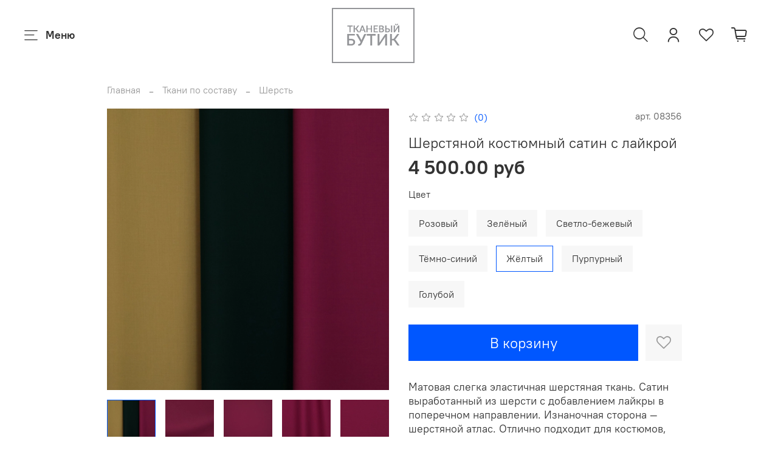

--- FILE ---
content_type: text/html; charset=utf-8
request_url: https://tkanibutik.ru/product/08356
body_size: 74674
content:
<!DOCTYPE html>
<html
  style="
    --color-btn-bg:#0057ff;
--color-btn-bg-is-dark:true;
--bg:#FFFFFF;
--bg-is-dark:false;

--color-text: var(--color-text-dark);
--color-text-minor-shade: var(--color-text-dark-minor-shade);
--color-text-major-shade: var(--color-text-dark-major-shade);
--color-text-half-shade: var(--color-text-dark-half-shade);

--color-notice-warning-is-dark:false;
--color-notice-success-is-dark:false;
--color-notice-error-is-dark:false;
--color-notice-info-is-dark:false;
--color-form-controls-bg:var(--bg);
--color-form-controls-bg-disabled:var(--bg-minor-shade);
--color-form-controls-border-color:var(--bg-half-shade);
--color-form-controls-color:var(--color-text);
--is-editor:false;


  "
  >
  <head><meta data-config="{&quot;product_id&quot;:164264524}" name="page-config" content="" /><meta data-config="{&quot;money_with_currency_format&quot;:{&quot;delimiter&quot;:&quot; &quot;,&quot;separator&quot;:&quot;.&quot;,&quot;format&quot;:&quot;%n\u0026nbsp;%u&quot;,&quot;unit&quot;:&quot;руб&quot;,&quot;show_price_without_cents&quot;:0},&quot;currency_code&quot;:&quot;RUR&quot;,&quot;currency_iso_code&quot;:&quot;RUB&quot;,&quot;default_currency&quot;:{&quot;title&quot;:&quot;Российский рубль&quot;,&quot;code&quot;:&quot;RUR&quot;,&quot;rate&quot;:1.0,&quot;format_string&quot;:&quot;%n\u0026nbsp;%u&quot;,&quot;unit&quot;:&quot;руб&quot;,&quot;price_separator&quot;:&quot;&quot;,&quot;is_default&quot;:true,&quot;price_delimiter&quot;:&quot;&quot;,&quot;show_price_with_delimiter&quot;:true,&quot;show_price_without_cents&quot;:false},&quot;facebook&quot;:{&quot;pixelActive&quot;:false,&quot;currency_code&quot;:&quot;RUB&quot;,&quot;use_variants&quot;:null},&quot;vk&quot;:{&quot;pixel_active&quot;:null,&quot;price_list_id&quot;:null},&quot;new_ya_metrika&quot;:true,&quot;ecommerce_data_container&quot;:&quot;dataLayer&quot;,&quot;common_js_version&quot;:null,&quot;vue_ui_version&quot;:null,&quot;feedback_captcha_enabled&quot;:&quot;1&quot;,&quot;account_id&quot;:353774,&quot;hide_items_out_of_stock&quot;:false,&quot;forbid_order_over_existing&quot;:true,&quot;minimum_items_price&quot;:null,&quot;enable_comparison&quot;:true,&quot;locale&quot;:&quot;ru&quot;,&quot;client_group&quot;:null,&quot;consent_to_personal_data&quot;:{&quot;active&quot;:false,&quot;obligatory&quot;:true,&quot;description&quot;:&quot;Настоящим подтверждаю, что я ознакомлен и согласен с условиями \u003ca href=&#39;/page/oferta&#39; target=&#39;blank&#39;\u003eоферты и политики конфиденциальности\u003c/a\u003e.&quot;},&quot;recaptcha_key&quot;:&quot;6LfXhUEmAAAAAOGNQm5_a2Ach-HWlFKD3Sq7vfFj&quot;,&quot;recaptcha_key_v3&quot;:&quot;6LcZi0EmAAAAAPNov8uGBKSHCvBArp9oO15qAhXa&quot;,&quot;yandex_captcha_key&quot;:&quot;ysc1_ec1ApqrRlTZTXotpTnO8PmXe2ISPHxsd9MO3y0rye822b9d2&quot;,&quot;checkout_float_order_content_block&quot;:false,&quot;available_products_characteristics_ids&quot;:null,&quot;sber_id_app_id&quot;:&quot;5b5a3c11-72e5-4871-8649-4cdbab3ba9a4&quot;,&quot;theme_generation&quot;:4,&quot;quick_checkout_captcha_enabled&quot;:false,&quot;max_order_lines_count&quot;:500,&quot;sber_bnpl_min_amount&quot;:1000,&quot;sber_bnpl_max_amount&quot;:150000,&quot;counter_settings&quot;:{&quot;data_layer_name&quot;:&quot;dataLayer&quot;,&quot;new_counters_setup&quot;:false,&quot;add_to_cart_event&quot;:true,&quot;remove_from_cart_event&quot;:true,&quot;add_to_wishlist_event&quot;:true},&quot;site_setting&quot;:{&quot;show_cart_button&quot;:true,&quot;show_service_button&quot;:false,&quot;show_marketplace_button&quot;:false,&quot;show_quick_checkout_button&quot;:false},&quot;warehouses&quot;:[],&quot;captcha_type&quot;:&quot;google&quot;,&quot;human_readable_urls&quot;:false}" name="shop-config" content="" /><meta name='js-evnvironment' content='production' /><meta name='default-locale' content='ru' /><meta name='insales-redefined-api-methods' content="[]" /><script type="text/javascript" src="https://static.insales-cdn.com/assets/static-versioned/v3.72/static/libs/lodash/4.17.21/lodash.min.js"></script>
<!--InsalesCounter -->
<script type="text/javascript">
(function() {
  if (typeof window.__insalesCounterId !== 'undefined') {
    return;
  }

  try {
    Object.defineProperty(window, '__insalesCounterId', {
      value: 353774,
      writable: true,
      configurable: true
    });
  } catch (e) {
    console.error('InsalesCounter: Failed to define property, using fallback:', e);
    window.__insalesCounterId = 353774;
  }

  if (typeof window.__insalesCounterId === 'undefined') {
    console.error('InsalesCounter: Failed to set counter ID');
    return;
  }

  let script = document.createElement('script');
  script.async = true;
  script.src = '/javascripts/insales_counter.js?7';
  let firstScript = document.getElementsByTagName('script')[0];
  firstScript.parentNode.insertBefore(script, firstScript);
})();
</script>
<!-- /InsalesCounter -->

    <!-- meta -->
<meta charset="UTF-8" /><title>Шерстяной костюмный сатин с лайкрой </title><meta name="description" content="Шерстяной костюмный сатин с лайкрой">
<meta data-config="{&quot;static-versioned&quot;: &quot;1.38&quot;}" name="theme-meta-data" content="">
<meta name="robots" content="index,follow" />
<meta http-equiv="X-UA-Compatible" content="IE=edge,chrome=1" />
<meta name="viewport" content="width=device-width, initial-scale=1.0" />
<meta name="SKYPE_TOOLBAR" content="SKYPE_TOOLBAR_PARSER_COMPATIBLE" />
<meta name="format-detection" content="telephone=no">

<!-- canonical url--><link rel="canonical" href="https://tkanibutik.ru/product/08356"/>


<!-- rss feed-->
    <meta property="og:title" content="Шерстяной костюмный сатин с лайкрой">
    <meta property="og:type" content="website">
    <meta property="og:url" content="https://tkanibutik.ru/product/08356">

    
      <meta property="og:image" content="https://static.insales-cdn.com/images/products/1/5034/269579178/08356-49353.jpg">
    




<!-- icons-->
<link rel="icon" type="image/png" sizes="16x16" href="https://static.insales-cdn.com/assets/1/4971/1938283/1759911962/favicon.png" /><style media="screen">
  @supports (content-visibility: hidden) {
    body:not(.settings_loaded) {
      content-visibility: hidden;
    }
  }
  @supports not (content-visibility: hidden) {
    body:not(.settings_loaded) {
      visibility: hidden;
    }
  }
</style>

  <meta name='product-id' content='164264524' />
</head>
  <body data-multi-lang="false" data-theme-template="product" data-sidebar-type="normal" data-sidebar-position="left">
<!-- Yandex.Metrika counter -->
<script type="text/javascript" >
   (function(m,e,t,r,i,k,a){m[i]=m[i]||function(){(m[i].a=m[i].a||[]).push(arguments)};
   m[i].l=1*new Date();k=e.createElement(t),a=e.getElementsByTagName(t)[0],k.async=1,k.src=r,a.parentNode.insertBefore(k,a)})
   (window, document, "script", "https://mc.yandex.ru/metrika/tag.js", "ym");

   ym(47586751, "init", {
        webvisor:true,
        ecommerce:dataLayer,
        clickmap:true,
        trackLinks:true,
        accurateTrackBounce:true
   });
</script>
<script type="text/javascript">
  window.dataLayer = window.dataLayer || [];
  window.dataLayer.push({"ecommerce":{"currencyCode":"RUB","detail":{"products":[{"id":164264524,"name":"Шерстяной костюмный сатин с лайкрой","category":"Каталог/Ткани по составу/Шерсть","price":1575.0}]}}});
</script>
<noscript><div><img src="https://mc.yandex.ru/watch/47586751" style="position:absolute; left:-9999px;" alt="" /></div></noscript>
<!-- /Yandex.Metrika counter -->

    <div class="preloader">
      <div class="lds-ellipsis"><div></div><div></div><div></div><div></div></div>
    </div>
    <noscript>
<div class="njs-alert-overlay">
  <div class="njs-alert-wrapper">
    <div class="njs-alert">
      <p></p>
    </div>
  </div>
</div>
</noscript>

    <div class="page_layout page_layout-clear ">
      <header>
      
        <div
  class="layout widget-type_system_widget_v4_header_11"
  style="--logo-img:'https://static.insales-cdn.com/files/1/6831/24246959/original/loaded_logo.png'; --logo-max-width:220px; --hide-catalog:false; --hide-search:false; --hide-language:true; --hide-compare:true; --hide-personal:false; --hide-favorite:false; --hide-social:false; --bage-bg:#1b2738; --bage-bg-is-dark:true; --bage-bg-minor-shade:#283b54; --bage-bg-minor-shade-is-dark:true; --bage-bg-major-shade:#364f71; --bage-bg-major-shade-is-dark:true; --bage-bg-half-shade:#6e8eb9; --bage-bg-half-shade-is-dark:true; --catalog-location:side-panel; --live-search:false; --mobile-panel-right-btn:first-phone; --layout-wide-bg:false; --layout-pt:1vw; --layout-pb:1vw; --layout-wide-content:false; --hide-desktop:false; --hide-mobile:false;"
  data-widget-drop-item-id="38688870"
  
  >
  <div class="layout__content">
    










<div class="header ">
  <div class="header__content">
    <div class="header__area-show-menu">
      <button type="button" class="button button_size-s header__show-menu-btn js-show-side-panel">
        <span class="icon icon-bars"></span>
        <span class="header__show-menu-text">Меню</span>
      </button>
    </div>

    <div class="header__area-logo">
      
  
    
      <a href=" / " class="header__logo">
        <img src="https://static.insales-cdn.com/files/1/6831/24246959/original/loaded_logo.png" alt="Тканевый бутик" title="Тканевый бутик">
      </a>
    
  

    </div>

    <div class="header__area-controls">
      
  <div class="header__search">
    <form action="/search" method="get" class="header__search-form">
      <input type="text" autocomplete="off" class="form-control form-control_size-l header__search-field" name="q" value="" placeholder="Поиск" >
      <input type="hidden" name="lang" value="ru">
      <div class="header__search__results" data-search-result></div>
    </form>
    <button type="button" class="header__search-btn js-show-search">
      <span class="icon icon-search _show"></span>
      <span class="icon icon-times _hide"></span>
    </button>
  </div>


      
        <a href="/client_account/orders" class="header__control-btn header__cabinet">
          <span class="icon icon-user"></span>
        </a>
      

      

      
      <a href="/favorites" class="header__control-btn header__favorite">
        <span class="icon icon-favorites">
          <span class="header__control-bage favorites-empty" data-ui-favorites-counter>0</span>
        </span>
      </a>
      

      <a href="/cart_items" class="header__control-btn header__cart">
        <span class="icon icon-cart">
          <span class="header__control-bage cart-empty" data-cart-positions-count></span>
        </span>
      </a>

      
        <a href="tel:+79002620970" class="header__control-btn header__mobile-phone">
          <span class="icon icon-phone"></span>
        </a>
      

      
  
    
  


    </div>

    <div class="header__area-collections">
      
  

  

  

  <div class="header__collections-head">Каталог</div>

  <ul class="header__collections js-cut-list" data-navigation>
    
    
    
      
      
      

      
      

      
      

      
        

        

        <li class="header__collections-item" data-navigation-item>
          <div class="header__collections-controls">
            <a href="/collection/sherst-2" class="header__collections-link  with-arrow" data-navigation-link="/collection/sherst-2" >
              Шерстяные ткани

              
                <span class="icon icon-angle-down"></span>
              
            </a>

            
              <button class="button button_size-s header__collections-show-submenu-btn js-show-touch-submenu" type="button">
              <span class="icon icon-angle-down"></span>
            </button>
            
          </div>

          
            <ul class="header__collections-submenu" data-navigation-submenu>
              <div class="header__collections-submenu-content">
          

          

          
      
      
    
      
      
      

      
      

      
      

      
        

        

        <li class="header__collections-item" data-navigation-item>
          <div class="header__collections-controls">
            <a href="/collection/cashmere" class="header__collections-link " data-navigation-link="/collection/cashmere" >
              Кашемировые ткани, альпака, мохер

              
            </a>

            
          </div>

          

          

          
            </li>
          
      
      
    
      
      
      

      
      

      
      

      
        

        

        <li class="header__collections-item" data-navigation-item>
          <div class="header__collections-controls">
            <a href="/collection/platelno-rubashechnye-polotna" class="header__collections-link " data-navigation-link="/collection/platelno-rubashechnye-polotna" >
              Плательно-рубашечные шерстяные ткани

              
            </a>

            
          </div>

          

          

          
            </li>
          
      
      
    
      
      
      

      
      

      
      

      
        

        

        <li class="header__collections-item" data-navigation-item>
          <div class="header__collections-controls">
            <a href="/collection/bleyzer-boyfrend" class="header__collections-link " data-navigation-link="/collection/bleyzer-boyfrend" >
              Ткани для блейзера в расслабленном стиле

              
            </a>

            
          </div>

          

          

          
            </li>
          
      
      
    
      
      
      

      
      

      
      

      
        

        

        <li class="header__collections-item" data-navigation-item>
          <div class="header__collections-controls">
            <a href="/collection/odnotonnyy-satin-atlas-sarzha" class="header__collections-link " data-navigation-link="/collection/odnotonnyy-satin-atlas-sarzha" >
              Однотонные шерстяные ткани

              
            </a>

            
          </div>

          

          

          
            </li>
          
      
      
    
      
      
      

      
      

      
      

      
        

        

        <li class="header__collections-item" data-navigation-item>
          <div class="header__collections-controls">
            <a href="/collection/kletka-i-poloska" class="header__collections-link " data-navigation-link="/collection/kletka-i-poloska" >
              Шерстяные ткани в клетку или полоску

              
            </a>

            
          </div>

          

          

          
            </li>
          
      
      
    
      
      
      

      
      

      
      

      
        

        

        <li class="header__collections-item" data-navigation-item>
          <div class="header__collections-controls">
            <a href="/collection/sherst-s-shyolkom" class="header__collections-link " data-navigation-link="/collection/sherst-s-shyolkom" >
              Шерстяные ткани с добавлением шёлка, льна или хлопка

              
            </a>

            
          </div>

          

          

          
            </li>
          
      
      
    
      
      
      

      
      

      
      

      
        

        

        <li class="header__collections-item" data-navigation-item>
          <div class="header__collections-controls">
            <a href="/collection/russkie-shersti" class="header__collections-link " data-navigation-link="/collection/russkie-shersti" >
              Шерстяные ткани российского производства

              
            </a>

            
          </div>

          

          

          
            </li>
          
      
      
    
      
      
      

      
      

      
      

      
        

        
          
            
              </div>
            </ul>
          

          </li>
        

        <li class="header__collections-item" data-navigation-item>
          <div class="header__collections-controls">
            <a href="/collection/telegram" class="header__collections-link " data-navigation-link="/collection/telegram" >
              Канал в Telegram

              
            </a>

            
          </div>

          

          

          
            </li>
          
      
      
    
      
      
      

      
      

      
      

      
        

        

        <li class="header__collections-item" data-navigation-item>
          <div class="header__collections-controls">
            <a href="/collection/kleevye-materialy" class="header__collections-link " data-navigation-link="/collection/kleevye-materialy" >
              Клеевые материалы

              
            </a>

            
          </div>

          

          

          
            </li>
          
      
      
    
      
      
      

      
      

      
      

      
        

        

        <li class="header__collections-item" data-navigation-item>
          <div class="header__collections-controls">
            <a href="/collection/shyolkovye-tkani" class="header__collections-link  with-arrow" data-navigation-link="/collection/shyolkovye-tkani" >
              Шёлковые ткани

              
                <span class="icon icon-angle-down"></span>
              
            </a>

            
              <button class="button button_size-s header__collections-show-submenu-btn js-show-touch-submenu" type="button">
              <span class="icon icon-angle-down"></span>
            </button>
            
          </div>

          
            <ul class="header__collections-submenu" data-navigation-submenu>
              <div class="header__collections-submenu-content">
          

          

          
      
      
    
      
      
      

      
      

      
      

      
        

        

        <li class="header__collections-item" data-navigation-item>
          <div class="header__collections-controls">
            <a href="/collection/silk-twill" class="header__collections-link " data-navigation-link="/collection/silk-twill" >
              Шёлковый твил

              
            </a>

            
          </div>

          

          

          
            </li>
          
      
      
    
      
      
      

      
      

      
      

      
        

        

        <li class="header__collections-item" data-navigation-item>
          <div class="header__collections-controls">
            <a href="/collection/silk-grosgrain" class="header__collections-link " data-navigation-link="/collection/silk-grosgrain" >
              Шёлковый репс

              
            </a>

            
          </div>

          

          

          
            </li>
          
      
      
    
      
      
      

      
      

      
      

      
        

        

        <li class="header__collections-item" data-navigation-item>
          <div class="header__collections-controls">
            <a href="/collection/silk-taffeta" class="header__collections-link " data-navigation-link="/collection/silk-taffeta" >
              Шёлковая тафта

              
            </a>

            
          </div>

          

          

          
            </li>
          
      
      
    
      
      
      

      
      

      
      

      
        

        

        <li class="header__collections-item" data-navigation-item>
          <div class="header__collections-controls">
            <a href="/collection/krepdeshin" class="header__collections-link " data-navigation-link="/collection/krepdeshin" >
              Крепдешин

              
            </a>

            
          </div>

          

          

          
            </li>
          
      
      
    
      
      
      

      
      

      
      

      
        

        

        <li class="header__collections-item" data-navigation-item>
          <div class="header__collections-controls">
            <a href="/collection/odnotonnyy-krepdeshin" class="header__collections-link " data-navigation-link="/collection/odnotonnyy-krepdeshin" >
              Однотонный крепдешин

              
            </a>

            
          </div>

          

          

          
            </li>
          
      
      
    
      
      
      

      
      

      
      

      
        

        

        <li class="header__collections-item" data-navigation-item>
          <div class="header__collections-controls">
            <a href="/collection/shelk" class="header__collections-link " data-navigation-link="/collection/shelk" >
              Шёлк

              
            </a>

            
          </div>

          

          

          
            </li>
          
      
      
    
      
      
      

      
      

      
      

      
        

        

        <li class="header__collections-item" data-navigation-item>
          <div class="header__collections-controls">
            <a href="/collection/shifon" class="header__collections-link " data-navigation-link="/collection/shifon" >
              Шифон

              
            </a>

            
          </div>

          

          

          
            </li>
          
      
      
    
      
      
      

      
      

      
      

      
        

        

        <li class="header__collections-item" data-navigation-item>
          <div class="header__collections-controls">
            <a href="/collection/odnotonnyy-atlas" class="header__collections-link " data-navigation-link="/collection/odnotonnyy-atlas" >
              Однотонный атлас

              
            </a>

            
          </div>

          

          

          
            </li>
          
      
      
    
      
      
      

      
      

      
      

      
        

        
          
            
              </div>
            </ul>
          

          </li>
        

        <li class="header__collections-item" data-navigation-item>
          <div class="header__collections-controls">
            <a href="/collection/furnitura" class="header__collections-link  with-arrow" data-navigation-link="/collection/furnitura" >
              Фурнитура и пуговицы

              
                <span class="icon icon-angle-down"></span>
              
            </a>

            
              <button class="button button_size-s header__collections-show-submenu-btn js-show-touch-submenu" type="button">
              <span class="icon icon-angle-down"></span>
            </button>
            
          </div>

          
            <ul class="header__collections-submenu" data-navigation-submenu>
              <div class="header__collections-submenu-content">
          

          

          
      
      
    
      
      
      

      
      

      
      

      
        

        

        <li class="header__collections-item" data-navigation-item>
          <div class="header__collections-controls">
            <a href="/collection/pugovitsy" class="header__collections-link " data-navigation-link="/collection/pugovitsy" >
              Пуговицы

              
            </a>

            
          </div>

          

          

          
            </li>
          
      
      
    
      
      
      

      
      

      
      

      
        

        

        <li class="header__collections-item" data-navigation-item>
          <div class="header__collections-controls">
            <a href="/collection/broshi" class="header__collections-link " data-navigation-link="/collection/broshi" >
              Броши

              
            </a>

            
          </div>

          

          

          
            </li>
          
      
      
    
      
      
      

      
      

      
      

      
        

        

        <li class="header__collections-item" data-navigation-item>
          <div class="header__collections-controls">
            <a href="/collection/kryuchki" class="header__collections-link " data-navigation-link="/collection/kryuchki" >
              Крючки

              
            </a>

            
          </div>

          

          

          
            </li>
          
      
      
    
      
      
      

      
      

      
      

      
        

        
          
            
              </div>
            </ul>
          

          </li>
        

        <li class="header__collections-item" data-navigation-item>
          <div class="header__collections-controls">
            <a href="/collection/hlopkovye-tkani" class="header__collections-link  with-arrow" data-navigation-link="/collection/hlopkovye-tkani" >
              Хлопковые ткани

              
                <span class="icon icon-angle-down"></span>
              
            </a>

            
              <button class="button button_size-s header__collections-show-submenu-btn js-show-touch-submenu" type="button">
              <span class="icon icon-angle-down"></span>
            </button>
            
          </div>

          
            <ul class="header__collections-submenu" data-navigation-submenu>
              <div class="header__collections-submenu-content">
          

          

          
      
      
    
      
      
      

      
      

      
      

      
        

        

        <li class="header__collections-item" data-navigation-item>
          <div class="header__collections-controls">
            <a href="/collection/hlopkovyy-zhakkard" class="header__collections-link " data-navigation-link="/collection/hlopkovyy-zhakkard" >
              Хлопковый жаккард

              
            </a>

            
          </div>

          

          

          
            </li>
          
      
      
    
      
      
      

      
      

      
      

      
        

        

        <li class="header__collections-item" data-navigation-item>
          <div class="header__collections-controls">
            <a href="/collection/tonkiy-hlopok" class="header__collections-link " data-navigation-link="/collection/tonkiy-hlopok" >
              Тонкий хлопок

              
            </a>

            
          </div>

          

          

          
            </li>
          
      
      
    
      
      
      

      
      

      
      

      
        

        

        <li class="header__collections-item" data-navigation-item>
          <div class="header__collections-controls">
            <a href="/collection/batist" class="header__collections-link " data-navigation-link="/collection/batist" >
              Батист

              
            </a>

            
          </div>

          

          

          
            </li>
          
      
      
    
      
      
      

      
      

      
      

      
        

        

        <li class="header__collections-item" data-navigation-item>
          <div class="header__collections-controls">
            <a href="/collection/hlopkovaya-sarzha" class="header__collections-link " data-navigation-link="/collection/hlopkovaya-sarzha" >
              Хлопковая саржа

              
            </a>

            
          </div>

          

          

          
            </li>
          
      
      
    
      
      
      

      
      

      
      

      
        

        

        <li class="header__collections-item" data-navigation-item>
          <div class="header__collections-controls">
            <a href="/collection/hlopok-2" class="header__collections-link " data-navigation-link="/collection/hlopok-2" >
              Шитье

              
            </a>

            
          </div>

          

          

          
            </li>
          
      
      
    
      
      
      

      
      

      
      

      
        

        
          
            
              </div>
            </ul>
          

          </li>
        

        <li class="header__collections-item" data-navigation-item>
          <div class="header__collections-controls">
            <a href="/collection/lnyanye-tkani" class="header__collections-link  with-arrow" data-navigation-link="/collection/lnyanye-tkani" >
              Льняные ткани

              
                <span class="icon icon-angle-down"></span>
              
            </a>

            
              <button class="button button_size-s header__collections-show-submenu-btn js-show-touch-submenu" type="button">
              <span class="icon icon-angle-down"></span>
            </button>
            
          </div>

          
            <ul class="header__collections-submenu" data-navigation-submenu>
              <div class="header__collections-submenu-content">
          

          

          
      
      
    
      
      
      

      
      

      
      

      
        

        

        <li class="header__collections-item" data-navigation-item>
          <div class="header__collections-controls">
            <a href="/collection/odnotonnye-lny" class="header__collections-link " data-navigation-link="/collection/odnotonnye-lny" >
              Однотонные льны

              
            </a>

            
          </div>

          

          

          
            </li>
          
      
      
    
      
      
      

      
      

      
      

      
        

        

        <li class="header__collections-item" data-navigation-item>
          <div class="header__collections-controls">
            <a href="/collection/len" class="header__collections-link " data-navigation-link="/collection/len" >
              Лён

              
            </a>

            
          </div>

          

          

          
            </li>
          
      
      
    
      
      
      

      
      

      
      

      
        

        
          
            
              </div>
            </ul>
          

          </li>
        

        <li class="header__collections-item" data-navigation-item>
          <div class="header__collections-controls">
            <a href="/collection/knitted-fabrics" class="header__collections-link  with-arrow" data-navigation-link="/collection/knitted-fabrics" >
              Трикотаж и джерси

              
                <span class="icon icon-angle-down"></span>
              
            </a>

            
              <button class="button button_size-s header__collections-show-submenu-btn js-show-touch-submenu" type="button">
              <span class="icon icon-angle-down"></span>
            </button>
            
          </div>

          
            <ul class="header__collections-submenu" data-navigation-submenu>
              <div class="header__collections-submenu-content">
          

          

          
      
      
    
      
      
      

      
      

      
      

      
        

        

        <li class="header__collections-item" data-navigation-item>
          <div class="header__collections-controls">
            <a href="/collection/sherstyanoy-trikotazh-i-dzhersi" class="header__collections-link " data-navigation-link="/collection/sherstyanoy-trikotazh-i-dzhersi" >
              Шерстяной трикотаж и джерси

              
            </a>

            
          </div>

          

          

          
            </li>
          
      
      
    
      
      
      

      
      

      
      

      
        

        

        <li class="header__collections-item" data-navigation-item>
          <div class="header__collections-controls">
            <a href="/collection/lnyanoy-trikotazh-i-dzhersi" class="header__collections-link " data-navigation-link="/collection/lnyanoy-trikotazh-i-dzhersi" >
              Льняной трикотаж и джерси

              
            </a>

            
          </div>

          

          

          
            </li>
          
      
      
    
      
      
      

      
      

      
      

      
        

        

        <li class="header__collections-item" data-navigation-item>
          <div class="header__collections-controls">
            <a href="/collection/shyolkovyy-trikotazh-i-dzhersi" class="header__collections-link " data-navigation-link="/collection/shyolkovyy-trikotazh-i-dzhersi" >
              Шёлковый трикотаж и джерси

              
            </a>

            
          </div>

          

          

          
            </li>
          
      
      
    
      
      
      

      
      

      
      

      
        

        

        <li class="header__collections-item" data-navigation-item>
          <div class="header__collections-controls">
            <a href="/collection/viskoznyy-trikotazh-i-dzhersi" class="header__collections-link " data-navigation-link="/collection/viskoznyy-trikotazh-i-dzhersi" >
              Вискозный трикотаж и джерси

              
            </a>

            
          </div>

          

          

          
            </li>
          
      
      
    
      
      
      

      
      

      
      

      
        

        

        <li class="header__collections-item" data-navigation-item>
          <div class="header__collections-controls">
            <a href="/collection/hlopkovyy-trikotazh-i-dzhersi" class="header__collections-link " data-navigation-link="/collection/hlopkovyy-trikotazh-i-dzhersi" >
              Хлопковый трикотаж и джерси

              
            </a>

            
          </div>

          

          

          
            </li>
          
      
      
    
      
      
      

      
      

      
      

      
        

        
          
            
              </div>
            </ul>
          

          </li>
        

        <li class="header__collections-item" data-navigation-item>
          <div class="header__collections-controls">
            <a href="/collection/tkani-po-sostavu" class="header__collections-link  with-arrow" data-navigation-link="/collection/tkani-po-sostavu" >
              Ткани по составу

              
                <span class="icon icon-angle-down"></span>
              
            </a>

            
              <button class="button button_size-s header__collections-show-submenu-btn js-show-touch-submenu" type="button">
              <span class="icon icon-angle-down"></span>
            </button>
            
          </div>

          
            <ul class="header__collections-submenu" data-navigation-submenu>
              <div class="header__collections-submenu-content">
          

          

          
      
      
    
      
      
      

      
      

      
      

      
        

        

        <li class="header__collections-item" data-navigation-item>
          <div class="header__collections-controls">
            <a href="/collection/shelk-2" class="header__collections-link " data-navigation-link="/collection/shelk-2" >
              Шёлк

              
            </a>

            
          </div>

          

          

          
            </li>
          
      
      
    
      
      
      

      
      

      
      

      
        

        

        <li class="header__collections-item" data-navigation-item>
          <div class="header__collections-controls">
            <a href="/collection/len-2" class="header__collections-link " data-navigation-link="/collection/len-2" >
              Лён

              
            </a>

            
          </div>

          

          

          
            </li>
          
      
      
    
      
      
      

      
      

      
      

      
        

        

        <li class="header__collections-item" data-navigation-item>
          <div class="header__collections-controls">
            <a href="/collection/hlopok" class="header__collections-link " data-navigation-link="/collection/hlopok" >
              Хлопок

              
            </a>

            
          </div>

          

          

          
            </li>
          
      
      
    
      
      
      

      
      

      
      

      
        

        

        <li class="header__collections-item" data-navigation-item>
          <div class="header__collections-controls">
            <a href="/collection/sherst" class="header__collections-link " data-navigation-link="/collection/sherst" >
              Шерсть

              
            </a>

            
          </div>

          

          

          
            </li>
          
      
      
    
      
      
      

      
      

      
      

      
        

        

        <li class="header__collections-item" data-navigation-item>
          <div class="header__collections-controls">
            <a href="/collection/poliester" class="header__collections-link " data-navigation-link="/collection/poliester" >
              Полиэстер

              
            </a>

            
          </div>

          

          

          
            </li>
          
      
      
    
      
      
      

      
      

      
      

      
        

        

        <li class="header__collections-item" data-navigation-item>
          <div class="header__collections-controls">
            <a href="/collection/poliamid" class="header__collections-link " data-navigation-link="/collection/poliamid" >
              Полиамид

              
            </a>

            
          </div>

          

          

          
            </li>
          
      
      
    
      
      
      

      
      

      
      

      
        

        

        <li class="header__collections-item" data-navigation-item>
          <div class="header__collections-controls">
            <a href="/collection/viskoza" class="header__collections-link " data-navigation-link="/collection/viskoza" >
              Вискоза

              
            </a>

            
          </div>

          

          

          
            </li>
          
      
      
    
      
      
      

      
      

      
      

      
        

        
          
            
              </div>
            </ul>
          

          </li>
        

        <li class="header__collections-item" data-navigation-item>
          <div class="header__collections-controls">
            <a href="/collection/tkani-po-tipu" class="header__collections-link  with-arrow" data-navigation-link="/collection/tkani-po-tipu" >
              Ткани по типу

              
                <span class="icon icon-angle-down"></span>
              
            </a>

            
              <button class="button button_size-s header__collections-show-submenu-btn js-show-touch-submenu" type="button">
              <span class="icon icon-angle-down"></span>
            </button>
            
          </div>

          
            <ul class="header__collections-submenu" data-navigation-submenu>
              <div class="header__collections-submenu-content">
          

          

          
      
      
    
      
      
      

      
      

      
      

      
        

        

        <li class="header__collections-item" data-navigation-item>
          <div class="header__collections-controls">
            <a href="/collection/ispanskie-krepy" class="header__collections-link " data-navigation-link="/collection/ispanskie-krepy" >
              Испанские крепы

              
            </a>

            
          </div>

          

          

          
            </li>
          
      
      
    
      
      
      

      
      

      
      

      
        

        

        <li class="header__collections-item" data-navigation-item>
          <div class="header__collections-controls">
            <a href="/collection/italyanskie-krepy" class="header__collections-link " data-navigation-link="/collection/italyanskie-krepy" >
              Итальянские крепы

              
            </a>

            
          </div>

          

          

          
            </li>
          
      
      
    
      
      
      

      
      

      
      

      
        

        

        <li class="header__collections-item" data-navigation-item>
          <div class="header__collections-controls">
            <a href="/collection/zhakkard" class="header__collections-link " data-navigation-link="/collection/zhakkard" >
              Жаккард

              
            </a>

            
          </div>

          

          

          
            </li>
          
      
      
    
      
      
      

      
      

      
      

      
        

        

        <li class="header__collections-item" data-navigation-item>
          <div class="header__collections-controls">
            <a href="/collection/stil-shanel" class="header__collections-link " data-navigation-link="/collection/stil-shanel" >
              Стиль "Шанель"

              
            </a>

            
          </div>

          

          

          
            </li>
          
      
      
    
      
      
      

      
      

      
      

      
        

        

        <li class="header__collections-item" data-navigation-item>
          <div class="header__collections-controls">
            <a href="/collection/frantsuzskoe-kruzhevo" class="header__collections-link " data-navigation-link="/collection/frantsuzskoe-kruzhevo" >
              Французское кружево

              
            </a>

            
          </div>

          

          

          
            </li>
          
      
      
    
      
      
      

      
      

      
      

      
        

        

        <li class="header__collections-item" data-navigation-item>
          <div class="header__collections-controls">
            <a href="/collection/odnotonnye-kruzheva" class="header__collections-link " data-navigation-link="/collection/odnotonnye-kruzheva" >
              Итальянское кружево

              
            </a>

            
          </div>

          

          

          
            </li>
          
      
      
    
      
      
      

      
      

      
      

      
        

        

        <li class="header__collections-item" data-navigation-item>
          <div class="header__collections-controls">
            <a href="/collection/lace-collars" class="header__collections-link " data-navigation-link="/collection/lace-collars" >
              Кружевные воротники

              
            </a>

            
          </div>

          

          

          
            </li>
          
      
      
    
      
      
      

      
      

      
      

      
        

        

        <li class="header__collections-item" data-navigation-item>
          <div class="header__collections-controls">
            <a href="/collection/barhat" class="header__collections-link " data-navigation-link="/collection/barhat" >
              Бархат

              
            </a>

            
          </div>

          

          

          
            </li>
          
      
      
    
      
      
      

      
      

      
      

      
        

        

        <li class="header__collections-item" data-navigation-item>
          <div class="header__collections-controls">
            <a href="/collection/podkladki" class="header__collections-link " data-navigation-link="/collection/podkladki" >
              Подкладки

              
            </a>

            
          </div>

          

          

          
            </li>
          
      
      
    
      
      
      

      
      

      
      

      
        

        

        <li class="header__collections-item" data-navigation-item>
          <div class="header__collections-controls">
            <a href="/collection/jeans-denim" class="header__collections-link " data-navigation-link="/collection/jeans-denim" >
              Джинс / Деним

              
            </a>

            
          </div>

          

          

          
            </li>
          
      
      
    
      
      
      

      
      

      
      

      
        

        

        <li class="header__collections-item" data-navigation-item>
          <div class="header__collections-controls">
            <a href="/collection/sophie-hallette" class="header__collections-link  with-arrow" data-navigation-link="/collection/sophie-hallette" >
              Sophie Hallette

              
                <span class="icon icon-angle-down"></span>
              
            </a>

            
              <button class="button button_size-s header__collections-show-submenu-btn js-show-touch-submenu" type="button">
              <span class="icon icon-angle-down"></span>
            </button>
            
          </div>

          
            <ul class="header__collections-submenu" data-navigation-submenu>
              <div class="header__collections-submenu-content">
          

          

          
      
      
    
      
      
      

      
      

      
      

      
        

        

        <li class="header__collections-item" data-navigation-item>
          <div class="header__collections-controls">
            <a href="/collection/riechers-marescot-sophie-hallette" class="header__collections-link " data-navigation-link="/collection/riechers-marescot-sophie-hallette" >
              Кружевные полотна Riechers Marescot от Sophie Hallette

              
            </a>

            
          </div>

          

          

          
            </li>
          
      
      
    
      
      
      

      
      

      
      

      
        

        

        <li class="header__collections-item" data-navigation-item>
          <div class="header__collections-controls">
            <a href="/collection/dentelle-chantilly-sophie-hallette" class="header__collections-link " data-navigation-link="/collection/dentelle-chantilly-sophie-hallette" >
              Кружево "Шантильи" от Sophie Hallette

              
            </a>

            
          </div>

          

          

          
            </li>
          
      
      
    
      
      
      

      
      

      
      

      
        

        
          
            
              </div>
            </ul>
          
            
              </li>
            
              </div>
            </ul>
          

          </li>
        

        <li class="header__collections-item" data-navigation-item>
          <div class="header__collections-controls">
            <a href="/collection/poslednie-otrezy" class="header__collections-link " data-navigation-link="/collection/poslednie-otrezy" >
              Последние отрезы

              
            </a>

            
          </div>

          

          

          
            </li>
          
      
      
            
              
      
    
    
  </ul>

    </div>
  </div>
</div>


<div class="side-panel " style="visibility:hidden;">
  <div class="side-panel__content">
    <div class="side-panel__head">
      
  <div class="header__search">
    <form action="/search" method="get" class="header__search-form">
      <input type="text" autocomplete="off" class="form-control form-control_size-l header__search-field" name="q" value="" placeholder="Поиск" >
      <input type="hidden" name="lang" value="ru">
      <div class="header__search__results" data-search-result></div>
    </form>
    <button type="button" class="header__search-btn js-show-search">
      <span class="icon icon-search _show"></span>
      <span class="icon icon-times _hide"></span>
    </button>
  </div>


      
        <a href="/client_account/orders" class="header__control-btn header__cabinet">
          <span class="icon icon-user"></span>
        </a>
      

      

      
      <a href="/favorites" class="header__control-btn header__favorite">
        <span class="icon icon-favorites">
          <span class="header__control-bage" data-ui-favorites-counter>0</span>
        </span>
      </a>
      

      
        
      

      <button type="button" class="button hide-side-panel-btn-mobile js-hide-side-panel">
        <span class="icon icon-times"></span>
      </button>
    </div>

    <div class="mobile-collections">
      
  

  

  

  <div class="header__collections-head">Каталог</div>

  <ul class="header__collections js-cut-list" data-navigation>
    
    
    
      
      
      

      
      

      
      

      
        

        

        <li class="header__collections-item" data-navigation-item>
          <div class="header__collections-controls">
            <a href="/collection/sherst-2" class="header__collections-link  with-arrow" data-navigation-link="/collection/sherst-2" >
              Шерстяные ткани

              
                <span class="icon icon-angle-down"></span>
              
            </a>

            
              <button class="button button_size-s header__collections-show-submenu-btn js-show-touch-submenu" type="button">
              <span class="icon icon-angle-down"></span>
            </button>
            
          </div>

          
            <ul class="header__collections-submenu" data-navigation-submenu>
              <div class="header__collections-submenu-content">
          

          

          
      
      
    
      
      
      

      
      

      
      

      
        

        

        <li class="header__collections-item" data-navigation-item>
          <div class="header__collections-controls">
            <a href="/collection/cashmere" class="header__collections-link " data-navigation-link="/collection/cashmere" >
              Кашемировые ткани, альпака, мохер

              
            </a>

            
          </div>

          

          

          
            </li>
          
      
      
    
      
      
      

      
      

      
      

      
        

        

        <li class="header__collections-item" data-navigation-item>
          <div class="header__collections-controls">
            <a href="/collection/platelno-rubashechnye-polotna" class="header__collections-link " data-navigation-link="/collection/platelno-rubashechnye-polotna" >
              Плательно-рубашечные шерстяные ткани

              
            </a>

            
          </div>

          

          

          
            </li>
          
      
      
    
      
      
      

      
      

      
      

      
        

        

        <li class="header__collections-item" data-navigation-item>
          <div class="header__collections-controls">
            <a href="/collection/bleyzer-boyfrend" class="header__collections-link " data-navigation-link="/collection/bleyzer-boyfrend" >
              Ткани для блейзера в расслабленном стиле

              
            </a>

            
          </div>

          

          

          
            </li>
          
      
      
    
      
      
      

      
      

      
      

      
        

        

        <li class="header__collections-item" data-navigation-item>
          <div class="header__collections-controls">
            <a href="/collection/odnotonnyy-satin-atlas-sarzha" class="header__collections-link " data-navigation-link="/collection/odnotonnyy-satin-atlas-sarzha" >
              Однотонные шерстяные ткани

              
            </a>

            
          </div>

          

          

          
            </li>
          
      
      
    
      
      
      

      
      

      
      

      
        

        

        <li class="header__collections-item" data-navigation-item>
          <div class="header__collections-controls">
            <a href="/collection/kletka-i-poloska" class="header__collections-link " data-navigation-link="/collection/kletka-i-poloska" >
              Шерстяные ткани в клетку или полоску

              
            </a>

            
          </div>

          

          

          
            </li>
          
      
      
    
      
      
      

      
      

      
      

      
        

        

        <li class="header__collections-item" data-navigation-item>
          <div class="header__collections-controls">
            <a href="/collection/sherst-s-shyolkom" class="header__collections-link " data-navigation-link="/collection/sherst-s-shyolkom" >
              Шерстяные ткани с добавлением шёлка, льна или хлопка

              
            </a>

            
          </div>

          

          

          
            </li>
          
      
      
    
      
      
      

      
      

      
      

      
        

        

        <li class="header__collections-item" data-navigation-item>
          <div class="header__collections-controls">
            <a href="/collection/russkie-shersti" class="header__collections-link " data-navigation-link="/collection/russkie-shersti" >
              Шерстяные ткани российского производства

              
            </a>

            
          </div>

          

          

          
            </li>
          
      
      
    
      
      
      

      
      

      
      

      
        

        
          
            
              </div>
            </ul>
          

          </li>
        

        <li class="header__collections-item" data-navigation-item>
          <div class="header__collections-controls">
            <a href="/collection/telegram" class="header__collections-link " data-navigation-link="/collection/telegram" >
              Канал в Telegram

              
            </a>

            
          </div>

          

          

          
            </li>
          
      
      
    
      
      
      

      
      

      
      

      
        

        

        <li class="header__collections-item" data-navigation-item>
          <div class="header__collections-controls">
            <a href="/collection/kleevye-materialy" class="header__collections-link " data-navigation-link="/collection/kleevye-materialy" >
              Клеевые материалы

              
            </a>

            
          </div>

          

          

          
            </li>
          
      
      
    
      
      
      

      
      

      
      

      
        

        

        <li class="header__collections-item" data-navigation-item>
          <div class="header__collections-controls">
            <a href="/collection/shyolkovye-tkani" class="header__collections-link  with-arrow" data-navigation-link="/collection/shyolkovye-tkani" >
              Шёлковые ткани

              
                <span class="icon icon-angle-down"></span>
              
            </a>

            
              <button class="button button_size-s header__collections-show-submenu-btn js-show-touch-submenu" type="button">
              <span class="icon icon-angle-down"></span>
            </button>
            
          </div>

          
            <ul class="header__collections-submenu" data-navigation-submenu>
              <div class="header__collections-submenu-content">
          

          

          
      
      
    
      
      
      

      
      

      
      

      
        

        

        <li class="header__collections-item" data-navigation-item>
          <div class="header__collections-controls">
            <a href="/collection/silk-twill" class="header__collections-link " data-navigation-link="/collection/silk-twill" >
              Шёлковый твил

              
            </a>

            
          </div>

          

          

          
            </li>
          
      
      
    
      
      
      

      
      

      
      

      
        

        

        <li class="header__collections-item" data-navigation-item>
          <div class="header__collections-controls">
            <a href="/collection/silk-grosgrain" class="header__collections-link " data-navigation-link="/collection/silk-grosgrain" >
              Шёлковый репс

              
            </a>

            
          </div>

          

          

          
            </li>
          
      
      
    
      
      
      

      
      

      
      

      
        

        

        <li class="header__collections-item" data-navigation-item>
          <div class="header__collections-controls">
            <a href="/collection/silk-taffeta" class="header__collections-link " data-navigation-link="/collection/silk-taffeta" >
              Шёлковая тафта

              
            </a>

            
          </div>

          

          

          
            </li>
          
      
      
    
      
      
      

      
      

      
      

      
        

        

        <li class="header__collections-item" data-navigation-item>
          <div class="header__collections-controls">
            <a href="/collection/krepdeshin" class="header__collections-link " data-navigation-link="/collection/krepdeshin" >
              Крепдешин

              
            </a>

            
          </div>

          

          

          
            </li>
          
      
      
    
      
      
      

      
      

      
      

      
        

        

        <li class="header__collections-item" data-navigation-item>
          <div class="header__collections-controls">
            <a href="/collection/odnotonnyy-krepdeshin" class="header__collections-link " data-navigation-link="/collection/odnotonnyy-krepdeshin" >
              Однотонный крепдешин

              
            </a>

            
          </div>

          

          

          
            </li>
          
      
      
    
      
      
      

      
      

      
      

      
        

        

        <li class="header__collections-item" data-navigation-item>
          <div class="header__collections-controls">
            <a href="/collection/shelk" class="header__collections-link " data-navigation-link="/collection/shelk" >
              Шёлк

              
            </a>

            
          </div>

          

          

          
            </li>
          
      
      
    
      
      
      

      
      

      
      

      
        

        

        <li class="header__collections-item" data-navigation-item>
          <div class="header__collections-controls">
            <a href="/collection/shifon" class="header__collections-link " data-navigation-link="/collection/shifon" >
              Шифон

              
            </a>

            
          </div>

          

          

          
            </li>
          
      
      
    
      
      
      

      
      

      
      

      
        

        

        <li class="header__collections-item" data-navigation-item>
          <div class="header__collections-controls">
            <a href="/collection/odnotonnyy-atlas" class="header__collections-link " data-navigation-link="/collection/odnotonnyy-atlas" >
              Однотонный атлас

              
            </a>

            
          </div>

          

          

          
            </li>
          
      
      
    
      
      
      

      
      

      
      

      
        

        
          
            
              </div>
            </ul>
          

          </li>
        

        <li class="header__collections-item" data-navigation-item>
          <div class="header__collections-controls">
            <a href="/collection/furnitura" class="header__collections-link  with-arrow" data-navigation-link="/collection/furnitura" >
              Фурнитура и пуговицы

              
                <span class="icon icon-angle-down"></span>
              
            </a>

            
              <button class="button button_size-s header__collections-show-submenu-btn js-show-touch-submenu" type="button">
              <span class="icon icon-angle-down"></span>
            </button>
            
          </div>

          
            <ul class="header__collections-submenu" data-navigation-submenu>
              <div class="header__collections-submenu-content">
          

          

          
      
      
    
      
      
      

      
      

      
      

      
        

        

        <li class="header__collections-item" data-navigation-item>
          <div class="header__collections-controls">
            <a href="/collection/pugovitsy" class="header__collections-link " data-navigation-link="/collection/pugovitsy" >
              Пуговицы

              
            </a>

            
          </div>

          

          

          
            </li>
          
      
      
    
      
      
      

      
      

      
      

      
        

        

        <li class="header__collections-item" data-navigation-item>
          <div class="header__collections-controls">
            <a href="/collection/broshi" class="header__collections-link " data-navigation-link="/collection/broshi" >
              Броши

              
            </a>

            
          </div>

          

          

          
            </li>
          
      
      
    
      
      
      

      
      

      
      

      
        

        

        <li class="header__collections-item" data-navigation-item>
          <div class="header__collections-controls">
            <a href="/collection/kryuchki" class="header__collections-link " data-navigation-link="/collection/kryuchki" >
              Крючки

              
            </a>

            
          </div>

          

          

          
            </li>
          
      
      
    
      
      
      

      
      

      
      

      
        

        
          
            
              </div>
            </ul>
          

          </li>
        

        <li class="header__collections-item" data-navigation-item>
          <div class="header__collections-controls">
            <a href="/collection/hlopkovye-tkani" class="header__collections-link  with-arrow" data-navigation-link="/collection/hlopkovye-tkani" >
              Хлопковые ткани

              
                <span class="icon icon-angle-down"></span>
              
            </a>

            
              <button class="button button_size-s header__collections-show-submenu-btn js-show-touch-submenu" type="button">
              <span class="icon icon-angle-down"></span>
            </button>
            
          </div>

          
            <ul class="header__collections-submenu" data-navigation-submenu>
              <div class="header__collections-submenu-content">
          

          

          
      
      
    
      
      
      

      
      

      
      

      
        

        

        <li class="header__collections-item" data-navigation-item>
          <div class="header__collections-controls">
            <a href="/collection/hlopkovyy-zhakkard" class="header__collections-link " data-navigation-link="/collection/hlopkovyy-zhakkard" >
              Хлопковый жаккард

              
            </a>

            
          </div>

          

          

          
            </li>
          
      
      
    
      
      
      

      
      

      
      

      
        

        

        <li class="header__collections-item" data-navigation-item>
          <div class="header__collections-controls">
            <a href="/collection/tonkiy-hlopok" class="header__collections-link " data-navigation-link="/collection/tonkiy-hlopok" >
              Тонкий хлопок

              
            </a>

            
          </div>

          

          

          
            </li>
          
      
      
    
      
      
      

      
      

      
      

      
        

        

        <li class="header__collections-item" data-navigation-item>
          <div class="header__collections-controls">
            <a href="/collection/batist" class="header__collections-link " data-navigation-link="/collection/batist" >
              Батист

              
            </a>

            
          </div>

          

          

          
            </li>
          
      
      
    
      
      
      

      
      

      
      

      
        

        

        <li class="header__collections-item" data-navigation-item>
          <div class="header__collections-controls">
            <a href="/collection/hlopkovaya-sarzha" class="header__collections-link " data-navigation-link="/collection/hlopkovaya-sarzha" >
              Хлопковая саржа

              
            </a>

            
          </div>

          

          

          
            </li>
          
      
      
    
      
      
      

      
      

      
      

      
        

        

        <li class="header__collections-item" data-navigation-item>
          <div class="header__collections-controls">
            <a href="/collection/hlopok-2" class="header__collections-link " data-navigation-link="/collection/hlopok-2" >
              Шитье

              
            </a>

            
          </div>

          

          

          
            </li>
          
      
      
    
      
      
      

      
      

      
      

      
        

        
          
            
              </div>
            </ul>
          

          </li>
        

        <li class="header__collections-item" data-navigation-item>
          <div class="header__collections-controls">
            <a href="/collection/lnyanye-tkani" class="header__collections-link  with-arrow" data-navigation-link="/collection/lnyanye-tkani" >
              Льняные ткани

              
                <span class="icon icon-angle-down"></span>
              
            </a>

            
              <button class="button button_size-s header__collections-show-submenu-btn js-show-touch-submenu" type="button">
              <span class="icon icon-angle-down"></span>
            </button>
            
          </div>

          
            <ul class="header__collections-submenu" data-navigation-submenu>
              <div class="header__collections-submenu-content">
          

          

          
      
      
    
      
      
      

      
      

      
      

      
        

        

        <li class="header__collections-item" data-navigation-item>
          <div class="header__collections-controls">
            <a href="/collection/odnotonnye-lny" class="header__collections-link " data-navigation-link="/collection/odnotonnye-lny" >
              Однотонные льны

              
            </a>

            
          </div>

          

          

          
            </li>
          
      
      
    
      
      
      

      
      

      
      

      
        

        

        <li class="header__collections-item" data-navigation-item>
          <div class="header__collections-controls">
            <a href="/collection/len" class="header__collections-link " data-navigation-link="/collection/len" >
              Лён

              
            </a>

            
          </div>

          

          

          
            </li>
          
      
      
    
      
      
      

      
      

      
      

      
        

        
          
            
              </div>
            </ul>
          

          </li>
        

        <li class="header__collections-item" data-navigation-item>
          <div class="header__collections-controls">
            <a href="/collection/knitted-fabrics" class="header__collections-link  with-arrow" data-navigation-link="/collection/knitted-fabrics" >
              Трикотаж и джерси

              
                <span class="icon icon-angle-down"></span>
              
            </a>

            
              <button class="button button_size-s header__collections-show-submenu-btn js-show-touch-submenu" type="button">
              <span class="icon icon-angle-down"></span>
            </button>
            
          </div>

          
            <ul class="header__collections-submenu" data-navigation-submenu>
              <div class="header__collections-submenu-content">
          

          

          
      
      
    
      
      
      

      
      

      
      

      
        

        

        <li class="header__collections-item" data-navigation-item>
          <div class="header__collections-controls">
            <a href="/collection/sherstyanoy-trikotazh-i-dzhersi" class="header__collections-link " data-navigation-link="/collection/sherstyanoy-trikotazh-i-dzhersi" >
              Шерстяной трикотаж и джерси

              
            </a>

            
          </div>

          

          

          
            </li>
          
      
      
    
      
      
      

      
      

      
      

      
        

        

        <li class="header__collections-item" data-navigation-item>
          <div class="header__collections-controls">
            <a href="/collection/lnyanoy-trikotazh-i-dzhersi" class="header__collections-link " data-navigation-link="/collection/lnyanoy-trikotazh-i-dzhersi" >
              Льняной трикотаж и джерси

              
            </a>

            
          </div>

          

          

          
            </li>
          
      
      
    
      
      
      

      
      

      
      

      
        

        

        <li class="header__collections-item" data-navigation-item>
          <div class="header__collections-controls">
            <a href="/collection/shyolkovyy-trikotazh-i-dzhersi" class="header__collections-link " data-navigation-link="/collection/shyolkovyy-trikotazh-i-dzhersi" >
              Шёлковый трикотаж и джерси

              
            </a>

            
          </div>

          

          

          
            </li>
          
      
      
    
      
      
      

      
      

      
      

      
        

        

        <li class="header__collections-item" data-navigation-item>
          <div class="header__collections-controls">
            <a href="/collection/viskoznyy-trikotazh-i-dzhersi" class="header__collections-link " data-navigation-link="/collection/viskoznyy-trikotazh-i-dzhersi" >
              Вискозный трикотаж и джерси

              
            </a>

            
          </div>

          

          

          
            </li>
          
      
      
    
      
      
      

      
      

      
      

      
        

        

        <li class="header__collections-item" data-navigation-item>
          <div class="header__collections-controls">
            <a href="/collection/hlopkovyy-trikotazh-i-dzhersi" class="header__collections-link " data-navigation-link="/collection/hlopkovyy-trikotazh-i-dzhersi" >
              Хлопковый трикотаж и джерси

              
            </a>

            
          </div>

          

          

          
            </li>
          
      
      
    
      
      
      

      
      

      
      

      
        

        
          
            
              </div>
            </ul>
          

          </li>
        

        <li class="header__collections-item" data-navigation-item>
          <div class="header__collections-controls">
            <a href="/collection/tkani-po-sostavu" class="header__collections-link  with-arrow" data-navigation-link="/collection/tkani-po-sostavu" >
              Ткани по составу

              
                <span class="icon icon-angle-down"></span>
              
            </a>

            
              <button class="button button_size-s header__collections-show-submenu-btn js-show-touch-submenu" type="button">
              <span class="icon icon-angle-down"></span>
            </button>
            
          </div>

          
            <ul class="header__collections-submenu" data-navigation-submenu>
              <div class="header__collections-submenu-content">
          

          

          
      
      
    
      
      
      

      
      

      
      

      
        

        

        <li class="header__collections-item" data-navigation-item>
          <div class="header__collections-controls">
            <a href="/collection/shelk-2" class="header__collections-link " data-navigation-link="/collection/shelk-2" >
              Шёлк

              
            </a>

            
          </div>

          

          

          
            </li>
          
      
      
    
      
      
      

      
      

      
      

      
        

        

        <li class="header__collections-item" data-navigation-item>
          <div class="header__collections-controls">
            <a href="/collection/len-2" class="header__collections-link " data-navigation-link="/collection/len-2" >
              Лён

              
            </a>

            
          </div>

          

          

          
            </li>
          
      
      
    
      
      
      

      
      

      
      

      
        

        

        <li class="header__collections-item" data-navigation-item>
          <div class="header__collections-controls">
            <a href="/collection/hlopok" class="header__collections-link " data-navigation-link="/collection/hlopok" >
              Хлопок

              
            </a>

            
          </div>

          

          

          
            </li>
          
      
      
    
      
      
      

      
      

      
      

      
        

        

        <li class="header__collections-item" data-navigation-item>
          <div class="header__collections-controls">
            <a href="/collection/sherst" class="header__collections-link " data-navigation-link="/collection/sherst" >
              Шерсть

              
            </a>

            
          </div>

          

          

          
            </li>
          
      
      
    
      
      
      

      
      

      
      

      
        

        

        <li class="header__collections-item" data-navigation-item>
          <div class="header__collections-controls">
            <a href="/collection/poliester" class="header__collections-link " data-navigation-link="/collection/poliester" >
              Полиэстер

              
            </a>

            
          </div>

          

          

          
            </li>
          
      
      
    
      
      
      

      
      

      
      

      
        

        

        <li class="header__collections-item" data-navigation-item>
          <div class="header__collections-controls">
            <a href="/collection/poliamid" class="header__collections-link " data-navigation-link="/collection/poliamid" >
              Полиамид

              
            </a>

            
          </div>

          

          

          
            </li>
          
      
      
    
      
      
      

      
      

      
      

      
        

        

        <li class="header__collections-item" data-navigation-item>
          <div class="header__collections-controls">
            <a href="/collection/viskoza" class="header__collections-link " data-navigation-link="/collection/viskoza" >
              Вискоза

              
            </a>

            
          </div>

          

          

          
            </li>
          
      
      
    
      
      
      

      
      

      
      

      
        

        
          
            
              </div>
            </ul>
          

          </li>
        

        <li class="header__collections-item" data-navigation-item>
          <div class="header__collections-controls">
            <a href="/collection/tkani-po-tipu" class="header__collections-link  with-arrow" data-navigation-link="/collection/tkani-po-tipu" >
              Ткани по типу

              
                <span class="icon icon-angle-down"></span>
              
            </a>

            
              <button class="button button_size-s header__collections-show-submenu-btn js-show-touch-submenu" type="button">
              <span class="icon icon-angle-down"></span>
            </button>
            
          </div>

          
            <ul class="header__collections-submenu" data-navigation-submenu>
              <div class="header__collections-submenu-content">
          

          

          
      
      
    
      
      
      

      
      

      
      

      
        

        

        <li class="header__collections-item" data-navigation-item>
          <div class="header__collections-controls">
            <a href="/collection/ispanskie-krepy" class="header__collections-link " data-navigation-link="/collection/ispanskie-krepy" >
              Испанские крепы

              
            </a>

            
          </div>

          

          

          
            </li>
          
      
      
    
      
      
      

      
      

      
      

      
        

        

        <li class="header__collections-item" data-navigation-item>
          <div class="header__collections-controls">
            <a href="/collection/italyanskie-krepy" class="header__collections-link " data-navigation-link="/collection/italyanskie-krepy" >
              Итальянские крепы

              
            </a>

            
          </div>

          

          

          
            </li>
          
      
      
    
      
      
      

      
      

      
      

      
        

        

        <li class="header__collections-item" data-navigation-item>
          <div class="header__collections-controls">
            <a href="/collection/zhakkard" class="header__collections-link " data-navigation-link="/collection/zhakkard" >
              Жаккард

              
            </a>

            
          </div>

          

          

          
            </li>
          
      
      
    
      
      
      

      
      

      
      

      
        

        

        <li class="header__collections-item" data-navigation-item>
          <div class="header__collections-controls">
            <a href="/collection/stil-shanel" class="header__collections-link " data-navigation-link="/collection/stil-shanel" >
              Стиль "Шанель"

              
            </a>

            
          </div>

          

          

          
            </li>
          
      
      
    
      
      
      

      
      

      
      

      
        

        

        <li class="header__collections-item" data-navigation-item>
          <div class="header__collections-controls">
            <a href="/collection/frantsuzskoe-kruzhevo" class="header__collections-link " data-navigation-link="/collection/frantsuzskoe-kruzhevo" >
              Французское кружево

              
            </a>

            
          </div>

          

          

          
            </li>
          
      
      
    
      
      
      

      
      

      
      

      
        

        

        <li class="header__collections-item" data-navigation-item>
          <div class="header__collections-controls">
            <a href="/collection/odnotonnye-kruzheva" class="header__collections-link " data-navigation-link="/collection/odnotonnye-kruzheva" >
              Итальянское кружево

              
            </a>

            
          </div>

          

          

          
            </li>
          
      
      
    
      
      
      

      
      

      
      

      
        

        

        <li class="header__collections-item" data-navigation-item>
          <div class="header__collections-controls">
            <a href="/collection/lace-collars" class="header__collections-link " data-navigation-link="/collection/lace-collars" >
              Кружевные воротники

              
            </a>

            
          </div>

          

          

          
            </li>
          
      
      
    
      
      
      

      
      

      
      

      
        

        

        <li class="header__collections-item" data-navigation-item>
          <div class="header__collections-controls">
            <a href="/collection/barhat" class="header__collections-link " data-navigation-link="/collection/barhat" >
              Бархат

              
            </a>

            
          </div>

          

          

          
            </li>
          
      
      
    
      
      
      

      
      

      
      

      
        

        

        <li class="header__collections-item" data-navigation-item>
          <div class="header__collections-controls">
            <a href="/collection/podkladki" class="header__collections-link " data-navigation-link="/collection/podkladki" >
              Подкладки

              
            </a>

            
          </div>

          

          

          
            </li>
          
      
      
    
      
      
      

      
      

      
      

      
        

        

        <li class="header__collections-item" data-navigation-item>
          <div class="header__collections-controls">
            <a href="/collection/jeans-denim" class="header__collections-link " data-navigation-link="/collection/jeans-denim" >
              Джинс / Деним

              
            </a>

            
          </div>

          

          

          
            </li>
          
      
      
    
      
      
      

      
      

      
      

      
        

        

        <li class="header__collections-item" data-navigation-item>
          <div class="header__collections-controls">
            <a href="/collection/sophie-hallette" class="header__collections-link  with-arrow" data-navigation-link="/collection/sophie-hallette" >
              Sophie Hallette

              
                <span class="icon icon-angle-down"></span>
              
            </a>

            
              <button class="button button_size-s header__collections-show-submenu-btn js-show-touch-submenu" type="button">
              <span class="icon icon-angle-down"></span>
            </button>
            
          </div>

          
            <ul class="header__collections-submenu" data-navigation-submenu>
              <div class="header__collections-submenu-content">
          

          

          
      
      
    
      
      
      

      
      

      
      

      
        

        

        <li class="header__collections-item" data-navigation-item>
          <div class="header__collections-controls">
            <a href="/collection/riechers-marescot-sophie-hallette" class="header__collections-link " data-navigation-link="/collection/riechers-marescot-sophie-hallette" >
              Кружевные полотна Riechers Marescot от Sophie Hallette

              
            </a>

            
          </div>

          

          

          
            </li>
          
      
      
    
      
      
      

      
      

      
      

      
        

        

        <li class="header__collections-item" data-navigation-item>
          <div class="header__collections-controls">
            <a href="/collection/dentelle-chantilly-sophie-hallette" class="header__collections-link " data-navigation-link="/collection/dentelle-chantilly-sophie-hallette" >
              Кружево "Шантильи" от Sophie Hallette

              
            </a>

            
          </div>

          

          

          
            </li>
          
      
      
    
      
      
      

      
      

      
      

      
        

        
          
            
              </div>
            </ul>
          
            
              </li>
            
              </div>
            </ul>
          

          </li>
        

        <li class="header__collections-item" data-navigation-item>
          <div class="header__collections-controls">
            <a href="/collection/poslednie-otrezy" class="header__collections-link " data-navigation-link="/collection/poslednie-otrezy" >
              Последние отрезы

              
            </a>

            
          </div>

          

          

          
            </li>
          
      
      
            
              
      
    
    
  </ul>

    </div>

    
      <div class="menu">
        <div class="menu__head">Меню</div>

        
          

          
            <div class="menu__section">
              <div class="menu__title">
                Верхнее меню
              </div>
              <ul class="menu__list" data-navigation data-menu-handle="main-menu">
                
                  <li class="menu__item" data-navigation-item data-menu-item-id="2988473">
                    <div class="menu__controls">
                      <a href="/blogs/blog" class="menu__link" data-navigation-link="/blogs/blog">
                        Новости
                      </a>
                    </div>
                  </li>
                
                  <li class="menu__item" data-navigation-item data-menu-item-id="2988474">
                    <div class="menu__controls">
                      <a href="/page/feedback" class="menu__link" data-navigation-link="/page/feedback">
                        Обратная связь
                      </a>
                    </div>
                  </li>
                
                  <li class="menu__item" data-navigation-item data-menu-item-id="3568543">
                    <div class="menu__controls">
                      <a href="/cart_items" class="menu__link" data-navigation-link="/cart_items">
                        Корзина
                      </a>
                    </div>
                  </li>
                
                  <li class="menu__item" data-navigation-item data-menu-item-id="3572491">
                    <div class="menu__controls">
                      <a href="/page/delivery" class="menu__link" data-navigation-link="/page/delivery">
                        Доставка
                      </a>
                    </div>
                  </li>
                
                  <li class="menu__item" data-navigation-item data-menu-item-id="2988476">
                    <div class="menu__controls">
                      <a href="/client_account/login" class="menu__link" data-navigation-link="/client_account/login">
                        Личный кабинет
                      </a>
                    </div>
                  </li>
                
                  <li class="menu__item" data-navigation-item data-menu-item-id="20550741">
                    <div class="menu__controls">
                      <a href="https://tkanibutik.ru/collection/ozon" class="menu__link" data-navigation-link="https://tkanibutik.ru/collection/ozon">
                        "Тканевый Бутик" на OZON
                      </a>
                    </div>
                  </li>
                
              </ul>
            </div>
          
        
          

          
        
          

          
        
      </div>
    

    

    

    
      <div class="contacts">
        <div class="contacts__head">Контакты</div>
        <div class="phone-list">
          
  
    <div class="phone">
      <a class="phone-value" href="tel:+79002620970">+7 (900) 262-09-70</a>
    </div>
  
  

        </div>
        
          <div class="address">г. Краснодар, ул. Путевая, 1</div>
        
      </div>
    

    <div class="soclinks">
      
          
          
          <a target="_blank" href="https://www.youtube.com/@tkanibutik" class="soclinks__item">
          <img src="https://static.insales-cdn.com/fallback_files/1/1587/1587/original/yt.png" alt="Иконка социальной сети">
          </a>
          
          
          
          
          
          <a target="_blank" href="https://t.me/tkanibutikru" class="soclinks__item">
          <img src="https://static.insales-cdn.com/fallback_files/1/1565/1565/original/tg.png" alt="Иконка социальной сети">
          </a>
          
          
          
    </div>
  </div>
  <button type="button" class="button button_size-m hide-side-panel-btn js-hide-side-panel">
    <span class="icon icon-times"></span>
  </button>
</div>

<div class="header-overlay js-hide-side-panel"></div>

  </div>
</div>

      
      </header>

      

      <main>
        
  <div
  class="layout widget-type_system_widget_v4_breadcrumbs_1"
  style="--delemeter:2; --align:start; --layout-wide-bg:false; --layout-pt:1.5vw; --layout-pb:1.5vw; --layout-content-max-width:928px; --layout-wide-content:false; --layout-edge:false; --hide-desktop:false; --hide-mobile:true;"
  data-widget-drop-item-id="38688910"
  
  >
  <div class="layout__content">
    

<div class="breadcrumb-wrapper delemeter_2">
  <ul class="breadcrumb">
    <li class="breadcrumb-item home">
      <a class="breadcrumb-link" title="Главная" href="/">Главная</a>
    </li>
    
      
      
      
        
        
        
      
        
        
          <li class="breadcrumb-item" data-breadcrumbs="2">
            <a class="breadcrumb-link" title="Ткани по составу" href="/collection/tkani-po-sostavu">Ткани по составу</a>
          </li>
          
        
        
      
        
        
          <li class="breadcrumb-item" data-breadcrumbs="3">
            <a class="breadcrumb-link" title="Шерсть" href="/collection/sherst">Шерсть</a>
          </li>
          
        
        
      
    
  </ul>
</div>




  </div>
</div>


  <div
  class="layout widget-type_system_widget_v4_product_6"
  style="--display-property-color:text; --show-selected-variant-photos:false; --product-hide-variants-title:false; --product-hide-sku:false; --product-hide-compare:false; --product-hide-short-description:false; --product-hide-full-description:false; --product-hide-rating:false; --rating-color:#1B2738; --rating-color-is-dark:true; --rating-color-minor-shade:#283b54; --rating-color-minor-shade-is-dark:true; --rating-color-major-shade:#364f71; --rating-color-major-shade-is-dark:true; --rating-color-half-shade:#6e8eb9; --rating-color-half-shade-is-dark:true; --sticker-font-size:0.9rem; --padding-button-vert:12.8px; --padding-button-hor:16px; --controls-btn-width-size:450px; --controls-height-xl:60px; --controls-font-size-xl:24px; --video-before-image:false; --img-ratio:1; --img-fit:cover; --manager-photo:'https://static.insales-cdn.com/fallback_files/1/1474/1474/original/manager.png'; --layout-wide-bg:false; --layout-pt:0vw; --layout-pb:1vw; --layout-content-max-width:928px; --layout-wide-content:false; --layout-edge:false; --hide-desktop:false; --hide-mobile:false;"
  data-widget-drop-item-id="38688911"
  
  >
  <div class="layout__content">
    <noindex>
  <div class="bnpl-modal modal micromodal-slide" id="modal-1" aria-hidden="true">
    <div class="modal__overlay" tabindex="-1" data-micromodal-close>
      <div class="modal__container" role="dialog" aria-modal="true" aria-labelledby="modal-1-title">
        <div class="modal__header">
          <div class="modal__header-logo" id="modal-2-title">
            <svg width="280" height="42" viewBox="0 0 280 42" fill="none" xmlns="http://www.w3.org/2000/svg">
              <g clip-path="url(#clip0_1909_108605)">
                <path
                  d="M72.2796 13.5252H60.5062V31.6613H56.5607V9.95996H76.225V31.6613H72.2796V13.5252ZM91.5552 19.3536H86.4419L86.3472 21.3067C86.242 23.7248 86.021 25.6365 85.6844 27.042C85.3687 28.4474 84.9688 29.5118 84.485 30.2352C84.0009 30.9378 83.4644 31.3822 82.8752 31.5683C82.2859 31.7543 81.6862 31.8473 81.0761 31.8473C80.7814 31.8473 80.4867 31.8267 80.1923 31.7853C79.9186 31.7647 79.6976 31.7337 79.5294 31.6923V27.941C79.782 28.0237 80.0555 28.065 80.3501 28.065C80.6868 28.065 81.0024 28.003 81.297 27.879C81.6127 27.7344 81.8861 27.3831 82.1177 26.825C82.349 26.267 82.5385 25.4196 82.6858 24.2828C82.854 23.1461 82.9699 21.565 83.033 19.5396L83.1593 16.1604H95.2167V31.6613H91.5552V19.3536ZM100.109 17.2454C100.635 16.8527 101.361 16.522 102.287 16.2533C103.234 15.9846 104.391 15.8503 105.759 15.8503C108.074 15.8503 109.799 16.274 110.936 17.1214C112.072 17.9688 112.64 19.4052 112.64 21.4307V31.6613H109.168V28.8711C108.789 29.7806 108.137 30.5142 107.211 31.0722C106.306 31.6303 105.223 31.9093 103.96 31.9093C102.361 31.9093 101.109 31.4959 100.204 30.6692C99.3201 29.8218 98.8782 28.6335 98.8782 27.104C98.8782 26.2154 99.0361 25.4816 99.3517 24.9029C99.6674 24.3242 100.109 23.8694 100.677 23.5388C101.245 23.1874 101.929 22.9394 102.729 22.7948C103.529 22.6501 104.413 22.5777 105.38 22.5777H108.947V21.8957C108.947 20.8002 108.674 20.0459 108.127 19.6325C107.6 19.2192 106.811 19.0125 105.759 19.0125C104.307 19.0125 103.139 19.2709 102.256 19.7876C101.372 20.2836 100.656 20.9449 100.109 21.7717V17.2454ZM105.128 28.6541C105.759 28.6541 106.296 28.5817 106.738 28.4371C107.2 28.2717 107.59 28.0754 107.906 27.8481C108.221 27.6 108.463 27.3315 108.632 27.042C108.8 26.7526 108.905 26.4736 108.947 26.205V24.9339H105.822C104.728 24.9339 103.918 25.0579 103.392 25.306C102.866 25.5539 102.603 26.0293 102.603 26.732C102.603 27.3315 102.813 27.8067 103.234 28.1581C103.676 28.4887 104.307 28.6541 105.128 28.6541ZM120.498 19.3536H115.447V16.1604H129.272V19.3536H124.159V31.6613H120.498V19.3536ZM132.343 16.1604H136.004V26.67L143.58 16.1604H147.083V31.6613H143.422V21.0276L135.847 31.6613H132.343V16.1604ZM167.29 26.205C166.743 26.515 166.112 26.7424 165.396 26.887C164.68 27.0316 163.955 27.104 163.218 27.104C161.325 27.104 159.84 26.67 158.768 25.8019C157.695 24.9339 157.158 23.5698 157.158 21.7097V16.1604H160.851V21.1516C160.851 22.0817 161.103 22.7741 161.608 23.2287C162.134 23.6628 162.892 23.8798 163.881 23.8798C165.185 23.8798 166.322 23.6421 167.29 23.1667V16.1604H170.983V31.6613H167.29V26.205ZM175.828 17.2454C176.355 16.8527 177.081 16.522 178.007 16.2533C178.953 15.9846 180.111 15.8503 181.479 15.8503C183.793 15.8503 185.518 16.274 186.655 17.1214C187.791 17.9688 188.36 19.4052 188.36 21.4307V31.6613H184.887V28.8711C184.508 29.7806 183.856 30.5142 182.931 31.0722C182.026 31.6303 180.942 31.9093 179.68 31.9093C178.08 31.9093 176.828 31.4959 175.923 30.6692C175.039 29.8218 174.597 28.6335 174.597 27.104C174.597 26.2154 174.756 25.4816 175.072 24.9029C175.387 24.3242 175.828 23.8694 176.396 23.5388C176.965 23.1874 177.649 22.9394 178.449 22.7948C179.248 22.6501 180.132 22.5777 181.1 22.5777H184.667V21.8957C184.667 20.8002 184.393 20.0459 183.846 19.6325C183.32 19.2192 182.53 19.0125 181.479 19.0125C180.026 19.0125 178.859 19.2709 177.975 19.7876C177.091 20.2836 176.376 20.9449 175.828 21.7717V17.2454ZM180.847 28.6541C181.479 28.6541 182.015 28.5817 182.457 28.4371C182.921 28.2717 183.31 28.0754 183.625 27.8481C183.941 27.6 184.182 27.3315 184.351 27.042C184.52 26.7526 184.624 26.4736 184.667 26.205V24.9339H181.542C180.448 24.9339 179.637 25.0579 179.111 25.306C178.586 25.5539 178.323 26.0293 178.323 26.732C178.323 27.3315 178.533 27.8067 178.953 28.1581C179.395 28.4887 180.026 28.6541 180.847 28.6541ZM205.181 30.1112C204.824 30.5452 204.182 30.9689 203.256 31.3822C202.331 31.7957 201.225 32.0023 199.942 32.0023C198.679 32.0023 197.532 31.837 196.501 31.5063C195.47 31.1549 194.586 30.6382 193.85 29.9562C193.113 29.2742 192.545 28.4267 192.145 27.414C191.746 26.4014 191.546 25.2129 191.546 23.8488C191.546 22.5261 191.746 21.3687 192.145 20.3766C192.567 19.3638 193.145 18.5268 193.881 17.8654C194.618 17.1834 195.502 16.6771 196.533 16.3464C197.564 15.995 198.711 15.8193 199.974 15.8193C201.046 15.8399 202.025 15.9846 202.909 16.2533C203.792 16.522 204.497 16.8527 205.024 17.2454V21.7717C204.476 20.9449 203.782 20.2836 202.94 19.7876C202.119 19.2709 201.131 19.0022 199.974 18.9815C198.458 18.9815 197.301 19.3742 196.501 20.1596C195.702 20.9449 195.301 22.123 195.301 23.6938V24.1588C195.301 25.7709 195.712 26.9594 196.533 27.724C197.375 28.4681 198.542 28.8401 200.037 28.8401C201.362 28.8401 202.445 28.6025 203.288 28.127C204.15 27.6517 204.782 27.073 205.181 26.391V30.1112ZM212.493 19.3536H207.443V16.1604H221.267V19.3536H216.154V31.6613H212.493V19.3536ZM233.901 26.5459H230.239L227.052 31.6613H222.98L226.641 26.0499C225.694 25.6779 224.979 25.1302 224.494 24.4068C224.012 23.6628 223.769 22.7844 223.769 21.7717C223.769 19.8289 224.337 18.4131 225.473 17.5245C226.61 16.6151 228.409 16.1604 230.87 16.1604H237.594V31.6613H233.901V26.5459ZM230.966 19.3536C229.724 19.3536 228.83 19.5292 228.283 19.8806C227.736 20.2319 227.462 20.8622 227.462 21.7717C227.483 22.4124 227.714 22.9084 228.156 23.2598C228.598 23.5905 229.304 23.7558 230.271 23.7558H233.901V19.3536H230.966ZM256.075 21.2447L251.53 27.817H250.361L245.785 21.2136V31.6613H242.092V16.1604H245.91L251.056 23.4147L256.043 16.1604H259.768V31.6613H256.075V21.2447ZM264.286 16.1604H267.947V26.67L275.523 16.1604H279.026V31.6613H275.364V21.0276L267.79 31.6613H264.286V16.1604Z"
                  fill="#353F47" />
                <path fill-rule="evenodd" clip-rule="evenodd"
                  d="M19.2779 9.77192C19.2779 15.0044 14.9624 19.246 9.63895 19.246C4.3155 19.246 0 15.0044 0 9.77192C0 4.53953 4.3155 0.297852 9.63895 0.297852C14.9624 0.297852 19.2779 4.53953 19.2779 9.77192ZM19.4361 32.1386C19.4361 37.3709 15.1206 41.6126 9.79708 41.6126C4.47364 41.6126 0.158133 37.3709 0.158133 32.1386C0.158133 26.9062 4.47364 22.6645 9.79708 22.6645C15.1206 22.6645 19.4361 26.9062 19.4361 32.1386ZM32.4101 41.6642C37.7335 41.6642 42.049 37.4225 42.049 32.1901C42.049 26.9578 37.7335 22.716 32.4101 22.716C27.0866 22.716 22.7711 26.9578 22.7711 32.1901C22.7711 37.4225 27.0866 41.6642 32.4101 41.6642Z"
                  fill="url(#paint0_linear_1909_108605)" />
                <path
                  d="M41.8883 9.91352C41.8883 15.1459 37.5727 19.3876 32.2493 19.3876C26.9258 19.3876 22.6104 15.1459 22.6104 9.91352C22.6104 4.68114 26.9258 0.439453 32.2493 0.439453C37.5727 0.439453 41.8883 4.68114 41.8883 9.91352ZM26.3245 9.91352C26.3245 13.1297 28.9771 15.7369 32.2493 15.7369C35.5215 15.7369 38.1741 13.1297 38.1741 9.91352C38.1741 6.6973 35.5215 4.09005 32.2493 4.09005C28.9771 4.09005 26.3245 6.6973 26.3245 9.91352Z"
                  fill="url(#paint1_linear_1909_108605)" />
              </g>
              <defs>
                <linearGradient id="paint0_linear_1909_108605" x1="1.08726e-07" y1="37.2086" x2="41.7368" y2="24.5569"
                  gradientUnits="userSpaceOnUse">
                  <stop stop-color="#F8EC4F" />
                  <stop offset="0.567624" stop-color="#4DE544" />
                  <stop offset="1" stop-color="#49C8FF" />
                </linearGradient>
                <linearGradient id="paint1_linear_1909_108605" x1="37.825" y1="0.439454" x2="26.4397" y2="19.3942"
                  gradientUnits="userSpaceOnUse">
                  <stop stop-color="#CDEFFD" />
                  <stop offset="1" stop-color="#91E5CB" />
                </linearGradient>
                <clipPath id="clip0_1909_108605">
                  <rect width="280" height="42" fill="white" />
                </clipPath>
              </defs>
            </svg>
          </div>
          <button type="button" class="modal__header-close close-btn">
            <span class="icon icon-times" aria-label="Close modal" data-micromodal-close></span>
          </button>
        </div>
        <div class="modal__content" id="modal-2-content">
          <span class="bigtitle">Оплачивайте покупку по частям</span>
          <p>Получайте заказы сразу, а платите за них постепенно.</p>

          <div class="wrapper option-1 option-1-1">
            <div class="c-stepper-desktop">
              <ol class="c-stepper desktop">
                <li class="c-stepper__item">
                  <span class="c-stepper__circle"><svg width="11" height="11" viewBox="0 0 11 11" fill="none"
                      xmlns="http://www.w3.org/2000/svg">
                      <path
                        d="M10.5355 10.2731C10.5355 8.99099 10.283 7.7214 9.79234 6.53686C9.30168 5.35231 8.58252 4.276 7.67591 3.36939C6.76929 2.46278 5.69299 1.74361 4.50844 1.25296C3.32389 0.762303 2.0543 0.509766 0.772161 0.509766V10.2731H10.5355Z"
                        fill="#C8CBD0"></path>
                    </svg>
                  </span>

                </li>
                <li class="c-stepper__item">
                  <span class="c-stepper__circle"><svg width="11" height="21" viewBox="0 0 11 21" fill="none"
                      xmlns="http://www.w3.org/2000/svg">
                      <path
                        d="M0.924015 0.508415C2.20616 0.508415 3.47575 0.760951 4.6603 1.25161C5.84484 1.74226 6.92115 2.46143 7.82776 3.36804C8.73437 4.27465 9.45354 5.35096 9.94419 6.53551C10.4349 7.72005 10.6874 8.98964 10.6874 10.2718C10.6874 11.5539 10.4349 12.8235 9.94419 14.0081C9.45354 15.1926 8.73437 16.2689 7.82776 17.1755C6.92115 18.0821 5.84484 18.8013 4.6603 19.292C3.47575 19.7826 2.20616 20.0352 0.924015 20.0352L0.924016 10.2718L0.924015 0.508415Z"
                        fill="#C8CBD0"></path>
                    </svg>
                  </span>

                </li>
                <li class="c-stepper__item">
                  <span class="c-stepper__circle"><svg width="20" height="21" viewBox="0 0 20 21" fill="none"
                      xmlns="http://www.w3.org/2000/svg">
                      <path
                        d="M10.0759 0.508413C12.0069 0.508413 13.8945 1.08102 15.5001 2.15384C17.1057 3.22665 18.3571 4.75148 19.096 6.5355C19.835 8.31953 20.0284 10.2826 19.6516 12.1765C19.2749 14.0704 18.345 15.8101 16.9796 17.1755C15.6142 18.541 13.8745 19.4708 11.9806 19.8476C10.0867 20.2243 8.12361 20.0309 6.33959 19.292C4.55557 18.553 3.03074 17.3016 1.95792 15.696C0.885111 14.0904 0.3125 12.2028 0.3125 10.2718L10.0759 10.2718L10.0759 0.508413Z"
                        fill="#C8CBD0"></path>
                    </svg>
                  </span>

                </li>
                <li class="c-stepper__item">
                  <span class="c-stepper__circle"><svg width="34" height="33" viewBox="0 0 34 33" fill="none"
                      xmlns="http://www.w3.org/2000/svg">
                      <path
                        d="M17.2278 0C14.0095 0 10.8634 0.954352 8.18746 2.74237C5.5115 4.53039 3.42584 7.07178 2.19423 10.0451C0.962617 13.0185 0.640372 16.2903 1.26824 19.4468C1.89611 22.6034 3.44589 25.5028 5.72161 27.7785C7.99733 30.0542 10.8968 31.604 14.0533 32.2319C17.2098 32.8598 20.4816 32.5375 23.455 31.3059C26.4283 30.0743 28.9697 27.9886 30.7578 25.3127C32.5458 22.6367 33.5001 19.4906 33.5001 16.2723C33.4919 11.9591 31.7748 7.82503 28.7249 4.77518C25.6751 1.72532 21.541 0.00827066 17.2278 0ZM24.9728 13.4246L15.804 22.1866C15.567 22.4096 15.2533 22.5329 14.9278 22.5308C14.7688 22.5331 14.6108 22.5039 14.4631 22.4448C14.3154 22.3857 14.1809 22.298 14.0673 22.1866L9.48287 17.8056C9.35572 17.6947 9.25231 17.5592 9.17886 17.4073C9.1054 17.2553 9.06343 17.0901 9.05546 16.9216C9.04748 16.753 9.07367 16.5846 9.13245 16.4264C9.19123 16.2682 9.28138 16.1236 9.3975 16.0011C9.51361 15.8787 9.65328 15.781 9.80812 15.7139C9.96295 15.6468 10.1298 15.6117 10.2985 15.6107C10.4672 15.6098 10.6344 15.6429 10.79 15.7082C10.9457 15.7735 11.0865 15.8696 11.204 15.9906L14.9278 19.5424L23.2517 11.6096C23.4951 11.3973 23.8111 11.2873 24.1338 11.3025C24.4564 11.3178 24.7606 11.4572 24.9829 11.6915C25.2051 11.9259 25.3282 12.2371 25.3263 12.5601C25.3244 12.8831 25.1978 13.1929 24.9728 13.4246Z"
                        fill="url(#paint0_linear_1809_22759)"></path>
                      <defs>
                        <linearGradient id="paint0_linear_1809_22759" x1="0.955566" y1="29.0391" x2="33.3463"
                          y2="19.3799" gradientUnits="userSpaceOnUse">
                          <stop stop-color="#F8EC4F"></stop>
                          <stop offset="0.567624" stop-color="#4DE544"></stop>
                          <stop offset="1" stop-color="#49C8FF"></stop>
                        </linearGradient>
                      </defs>
                    </svg>
                  </span>

                </li>
              </ol>


              <ol class="c-stepper mobile">
                <li class="c-stepper__item">
                  <span class="c-stepper__circle"><svg width="11" height="11" viewBox="0 0 11 11" fill="none"
                      xmlns="http://www.w3.org/2000/svg">
                      <path
                        d="M10.5355 10.2731C10.5355 8.99099 10.283 7.7214 9.79234 6.53686C9.30168 5.35231 8.58252 4.276 7.67591 3.36939C6.76929 2.46278 5.69299 1.74361 4.50844 1.25296C3.32389 0.762303 2.0543 0.509766 0.772161 0.509766V10.2731H10.5355Z"
                        fill="#C8CBD0"></path>
                    </svg>
                  </span>
                  <span class="c-stepper__title">25%</span>
                  <p class="c-stepper__desc">Платёж сегодня</p>
                </li>
                <li class="c-stepper__item">
                  <span class="c-stepper__circle"><svg width="11" height="21" viewBox="0 0 11 21" fill="none"
                      xmlns="http://www.w3.org/2000/svg">
                      <path
                        d="M0.924015 0.508415C2.20616 0.508415 3.47575 0.760951 4.6603 1.25161C5.84484 1.74226 6.92115 2.46143 7.82776 3.36804C8.73437 4.27465 9.45354 5.35096 9.94419 6.53551C10.4349 7.72005 10.6874 8.98964 10.6874 10.2718C10.6874 11.5539 10.4349 12.8235 9.94419 14.0081C9.45354 15.1926 8.73437 16.2689 7.82776 17.1755C6.92115 18.0821 5.84484 18.8013 4.6603 19.292C3.47575 19.7826 2.20616 20.0352 0.924015 20.0352L0.924016 10.2718L0.924015 0.508415Z"
                        fill="#C8CBD0"></path>
                    </svg>
                  </span>
                  <span class="c-stepper__title">25%</span>
                  <p class="c-stepper__desc">Через 2 недели</p>
                </li>
                <li class="c-stepper__item">
                  <span class="c-stepper__circle"><svg width="20" height="21" viewBox="0 0 20 21" fill="none"
                      xmlns="http://www.w3.org/2000/svg">
                      <path
                        d="M10.0759 0.508413C12.0069 0.508413 13.8945 1.08102 15.5001 2.15384C17.1057 3.22665 18.3571 4.75148 19.096 6.5355C19.835 8.31953 20.0284 10.2826 19.6516 12.1765C19.2749 14.0704 18.345 15.8101 16.9796 17.1755C15.6142 18.541 13.8745 19.4708 11.9806 19.8476C10.0867 20.2243 8.12361 20.0309 6.33959 19.292C4.55557 18.553 3.03074 17.3016 1.95792 15.696C0.885111 14.0904 0.3125 12.2028 0.3125 10.2718L10.0759 10.2718L10.0759 0.508413Z"
                        fill="#C8CBD0"></path>
                    </svg>
                  </span>
                  <span class="c-stepper__title">25%</span>
                  <p class="c-stepper__desc">Через 4 недели</p>
                </li>
                <li class="c-stepper__item">
                  <span class="c-stepper__circle"><svg width="34" height="33" viewBox="0 0 34 33" fill="none"
                      xmlns="http://www.w3.org/2000/svg">
                      <path
                        d="M17.2278 0C14.0095 0 10.8634 0.954352 8.18746 2.74237C5.5115 4.53039 3.42584 7.07178 2.19423 10.0451C0.962617 13.0185 0.640372 16.2903 1.26824 19.4468C1.89611 22.6034 3.44589 25.5028 5.72161 27.7785C7.99733 30.0542 10.8968 31.604 14.0533 32.2319C17.2098 32.8598 20.4816 32.5375 23.455 31.3059C26.4283 30.0743 28.9697 27.9886 30.7578 25.3127C32.5458 22.6367 33.5001 19.4906 33.5001 16.2723C33.4919 11.9591 31.7748 7.82503 28.7249 4.77517C25.6751 1.72532 21.541 0.00827066 17.2278 0V0ZM24.9728 13.4246L15.804 22.1866C15.567 22.4096 15.2533 22.5329 14.9278 22.5308C14.7688 22.5331 14.6108 22.5039 14.4631 22.4448C14.3154 22.3857 14.1809 22.298 14.0673 22.1866L9.48287 17.8056C9.35572 17.6947 9.25231 17.5592 9.17886 17.4073C9.1054 17.2553 9.06343 17.0901 9.05546 16.9216C9.04748 16.753 9.07367 16.5846 9.13245 16.4264C9.19123 16.2682 9.28138 16.1236 9.3975 16.0011C9.51361 15.8787 9.65328 15.781 9.80812 15.7139C9.96295 15.6468 10.1298 15.6117 10.2985 15.6107C10.4672 15.6098 10.6344 15.6429 10.79 15.7082C10.9457 15.7735 11.0865 15.8696 11.204 15.9906L14.9278 19.5424L23.2517 11.6096C23.4951 11.3973 23.8111 11.2873 24.1338 11.3025C24.4564 11.3178 24.7606 11.4572 24.9829 11.6915C25.2051 11.9259 25.3282 12.2371 25.3263 12.5601C25.3244 12.8831 25.1978 13.1929 24.9728 13.4246Z"
                        fill="url(#paint0_linear_1809_22758)"></path>
                      <defs>
                        <linearGradient id="paint0_linear_1809_22758" x1="0.955566" y1="29.0391" x2="33.3463"
                          y2="19.3799" gradientUnits="userSpaceOnUse">
                          <stop stop-color="#F8EC4F"></stop>
                          <stop offset="0.567624" stop-color="#4DE544"></stop>
                          <stop offset="1" stop-color="#49C8FF"></stop>
                        </linearGradient>
                      </defs>
                    </svg>


                  </span>
                  <span class="c-stepper__title">25%</span>
                  <p class="c-stepper__desc">Через 6 недель</p>

                </li>
              </ol>

              <ol class="c-stepper-text desktop">
                <li class="c-stepper-text__item">
                  <span class="c-stepper__title">25%</span>
                  <p class="c-stepper__desc">Платёж сегодня</p>

                </li>
                <li class="c-stepper-text__item">
                  <span class="c-stepper__title">25%</span>
                  <p class="c-stepper__desc">Через 2 недели</p>

                </li>
                <li class="c-stepper-text__item">
                  <span class="c-stepper__title">25%</span>
                  <p class="c-stepper__desc">Через 4 недели</p>

                </li>
                <li class="c-stepper-text__item">
                  <span class="c-stepper__title">25%</span>
                  <p class="c-stepper__desc">Через 6 недель</p>

                </li>
              </ol>
            </div>


            <div class="c-stepper-mobile">
              <ol class="c-stepper desktop">
                <li class="c-stepper__item">
                  <span class="c-stepper__circle"><svg width="11" height="11" viewBox="0 0 11 11" fill="none"
                      xmlns="http://www.w3.org/2000/svg">
                      <path
                        d="M10.5355 10.2731C10.5355 8.99099 10.283 7.7214 9.79234 6.53686C9.30168 5.35231 8.58252 4.276 7.67591 3.36939C6.76929 2.46278 5.69299 1.74361 4.50844 1.25296C3.32389 0.762303 2.0543 0.509766 0.772161 0.509766V10.2731H10.5355Z"
                        fill="#C8CBD0" />
                    </svg>
                  </span>

                </li>
                <li class="c-stepper__item">
                  <span class="c-stepper__circle"><svg width="11" height="21" viewBox="0 0 11 21" fill="none"
                      xmlns="http://www.w3.org/2000/svg">
                      <path
                        d="M0.924015 0.508415C2.20616 0.508415 3.47575 0.760951 4.6603 1.25161C5.84484 1.74226 6.92115 2.46143 7.82776 3.36804C8.73437 4.27465 9.45354 5.35096 9.94419 6.53551C10.4349 7.72005 10.6874 8.98964 10.6874 10.2718C10.6874 11.5539 10.4349 12.8235 9.94419 14.0081C9.45354 15.1926 8.73437 16.2689 7.82776 17.1755C6.92115 18.0821 5.84484 18.8013 4.6603 19.292C3.47575 19.7826 2.20616 20.0352 0.924015 20.0352L0.924016 10.2718L0.924015 0.508415Z"
                        fill="#C8CBD0" />
                    </svg>
                  </span>

                </li>
                <li class="c-stepper__item">
                  <span class="c-stepper__circle"><svg width="20" height="21" viewBox="0 0 20 21" fill="none"
                      xmlns="http://www.w3.org/2000/svg">
                      <path
                        d="M10.0759 0.508413C12.0069 0.508413 13.8945 1.08102 15.5001 2.15384C17.1057 3.22665 18.3571 4.75148 19.096 6.5355C19.835 8.31953 20.0284 10.2826 19.6516 12.1765C19.2749 14.0704 18.345 15.8101 16.9796 17.1755C15.6142 18.541 13.8745 19.4708 11.9806 19.8476C10.0867 20.2243 8.12361 20.0309 6.33959 19.292C4.55557 18.553 3.03074 17.3016 1.95792 15.696C0.885111 14.0904 0.3125 12.2028 0.3125 10.2718L10.0759 10.2718L10.0759 0.508413Z"
                        fill="#C8CBD0" />
                    </svg>
                  </span>

                </li>
                <li class="c-stepper__item">
                  <span class="c-stepper__circle"><svg width="34" height="34" viewBox="0 0 34 34" fill="none"
                      xmlns="http://www.w3.org/2000/svg">
                      <path
                        d="M17.0001 0.633789C13.7817 0.633789 10.6356 1.58814 7.95967 3.37616C5.28371 5.16418 3.19805 7.70556 1.96644 10.6789C0.734834 13.6523 0.412588 16.9241 1.04046 20.0806C1.66833 23.2371 3.21811 26.1366 5.49383 28.4123C7.76955 30.688 10.669 32.2378 13.8255 32.8657C16.982 33.4935 20.2538 33.1713 23.2272 31.9397C26.2006 30.7081 28.7419 28.6224 30.53 25.9465C32.318 23.2705 33.2723 20.1244 33.2723 16.9061C33.2641 12.5929 31.547 8.45882 28.4972 5.40896C25.4473 2.35911 21.3132 0.64206 17.0001 0.633789ZM24.745 14.0584L15.5762 22.8204C15.3392 23.0434 15.0255 23.1666 14.7 23.1646C14.541 23.1669 14.383 23.1377 14.2353 23.0786C14.0876 23.0195 13.9531 22.9318 13.8395 22.8204L9.25509 18.4394C9.12793 18.3285 9.02452 18.193 8.95107 18.0411C8.87762 17.8891 8.83565 17.7239 8.82767 17.5554C8.8197 17.3868 8.84589 17.2184 8.90466 17.0602C8.96344 16.902 9.0536 16.7574 9.16971 16.6349C9.28583 16.5125 9.4255 16.4148 9.58033 16.3477C9.73517 16.2806 9.90197 16.2455 10.0707 16.2445C10.2395 16.2435 10.4067 16.2767 10.5623 16.342C10.7179 16.4073 10.8587 16.5033 10.9762 16.6244L14.7 20.1762L23.0239 12.2434C23.2673 12.0311 23.5834 11.9211 23.906 11.9363C24.2286 11.9516 24.5329 12.091 24.7551 12.3253C24.9774 12.5597 25.1004 12.8709 25.0985 13.1939C25.0967 13.5169 24.97 13.8266 24.745 14.0584Z"
                        fill="url(#paint0_linear_1909_108625)" />
                      <defs>
                        <linearGradient id="paint0_linear_1909_108625" x1="0.727783" y1="29.6729" x2="33.1185"
                          y2="20.0137" gradientUnits="userSpaceOnUse">
                          <stop stop-color="#F8EC4F" />
                          <stop offset="0.567624" stop-color="#4DE544" />
                          <stop offset="1" stop-color="#49C8FF" />
                        </linearGradient>
                      </defs>
                    </svg>
                  </span>

                </li>
              </ol>
              <ol class="c-stepper-text desktop">
                <li class="c-stepper-text__item">
                  <span class="c-stepper__title">25%</span>
                  <p class="c-stepper__desc">Платёж сегодня</p>

                </li>
                <li class="c-stepper-text__item">
                  <span class="c-stepper__title">25%</span>
                  <p class="c-stepper__desc">Через 2 недели</p>

                </li>
                <li class="c-stepper-text__item">
                  <span class="c-stepper__title">25%</span>
                  <p class="c-stepper__desc">Через 4 недели</p>

                </li>
                <li class="c-stepper-text__item">
                  <span class="c-stepper__title">25%</span>
                  <p class="c-stepper__desc">Через 6 недель</p>

                </li>
              </ol>
            </div>


            
            

            
          </div>


          
          <span class="smalltitle">Всё просто</span>
          <div class="content-lists">
            <ul>
              <li>Покупка уже ваша</li>
              <li>Выбирайте любые понравившиеся товары, сборка заказа начнётся сразу после оформления и оплаты первых 25% стоимости.
                4 небольших платежа</li>
              <li>Плати частями – просто ещё один способ оплаты: сервис автоматически будет списывать по 1/4 от стоимости покупки каждые 2 недели.</li>
              
              <li>Нужно просто ввести ФИО, дату рождения, номер телефона и данные банковской карты.</li>
            </ul>
            <span class="smalltitle">Как оформить заказ</span>
            <ol class="modal-ol">
              <li>Соберите корзину.</li>
              <li>В способе оплаты нужно выбрать «Оплата частями».</li>
              <li>Спишем первый платёж и отправим вам заказ. Остальное — точно по графику.</li>
            </ol>
          </div>
        </div>
      </div>
    </div>
  </div>
</noindex>
<style>
/***** Modal Styles *****/
.bnpl-modal .modal__overlay {
  position: fixed;
  top: 0;
  left: 0;
  right: 0;
  bottom: 0;
  background: rgba(0, 0, 0, 0.6);
  display: flex;
  justify-content: center;
  align-items: center;
}
.bnpl-modal .modal__container {
  background-color: #fff;
  min-width: 660px;
  max-width: 660px;
  border-radius: 4px;
  box-sizing: border-box;
  overflow-y: auto;
  max-height: 80vh;
  overflow-x: hidden;
}
@media screen and (max-width: 767px) {
  .bnpl-modal .modal__container {
    max-height: 100vh;
    width: 100%;
    max-width: 100%;
    min-width: fit-content;
  }
}
.bnpl-modal .modal__container::-webkit-scrollbar {
  height: 2px;
  width: 5px;
  background-color: var(--bg-minor-shade);
}
.bnpl-modal .modal__container::-webkit-scrollbar-thumb {
  background-color: var(--color-btn-bg);
}
.bnpl-modal .modal__header {
  display: flex;
  justify-content: center;
  padding: 48.5px 24px 24px 24px;
  background: #f7f8fa;
}
.bnpl-modal .modal__header-logo {
  margin: auto;
  padding: 10px 0 39px 0;
}
.bnpl-modal .modal__close {
  background: transparent;
  border: 0;
  outline: none;
}
.bnpl-modal .modal__header .modal__close:before {
  content: "✕";
  font-size: 1.5rem;
}
.bnpl-modal .modal__content {
  padding: 24px 24px 64px 24px;
  margin-right: -0.5rem;
  -webkit-transform: translateZ(0) scale(1, 1);
  transform: translateZ(0) scale(1, 1);
}
.bnpl-modal .modal__content * {
  font-family: Golos, sans-serif !important;
}
.bnpl-modal .modal__content::-webkit-scrollbar {
  height: 2px;
  width: 5px;
  background-color: var(--bg-minor-shade);
}
.bnpl-modal .modal__content::-webkit-scrollbar-thumb {
  background-color: var(--color-btn-bg);
}
.bnpl-modal .modal__content h2,
.bnpl-modal .modal__content h3 {
  color: #000;
}
.bnpl-modal .modal__content p,
.bnpl-modal .modal__content .content-lists,
.bnpl-modal .c-stepper__title {
  color: #2B2D33 !important;
}
@keyframes mmfadeIn {
  from {
    opacity: 0;
  }
  to {
    opacity: 1;
  }
}
@keyframes mmfadeOut {
  from {
    opacity: 1;
  }
  to {
    opacity: 0;
  }
}
@keyframes mmslideIn {
  from {
    transform: translateY(15%);
  }
  to {
    transform: translateY(0);
  }
}
@keyframes mmslideOut {
  from {
    transform: translateY(0);
  }
  to {
    transform: translateY(-10%);
  }
}
.bnpl-modal.micromodal-slide {
  display: none;
}
.bnpl-modal.micromodal-slide.is-open {
  display: block;
}
.bnpl-modal.micromodal-slide[aria-hidden=false] .modal__overlay {
  animation: mmfadeIn 0.3s cubic-bezier(0, 0, 0.2, 1);
}
.bnpl-modal.micromodal-slide[aria-hidden=false] .modal__container {
  animation: mmslideIn 0.3s cubic-bezier(0, 0, 0.2, 1);
}
.bnpl-modal.micromodal-slide[aria-hidden=true] .modal__overlay {
  animation: mmfadeOut 0.3s cubic-bezier(0, 0, 0.2, 1);
}
.bnpl-modal.micromodal-slide[aria-hidden=true] .modal__container {
  animation: mmslideOut 0.3s cubic-bezier(0, 0, 0.2, 1);
}
.bnpl-modal.micromodal-slide .modal__container, .bnpl-modal.micromodal-slide .modal__overlay {
  will-change: transform;
  -webkit-transform: translateZ(0);
  transform: translateZ(0);
}
.bnpl-modal .modal__overlay {
  z-index: var(--zindex-modal);
}
.bnpl-modal .modal__close {
  cursor: pointer;
}
.bnpl-modal .load-review-image-name_default {
  display: none;
}
.bnpl-modal .close-btn {
  background: none;
  padding: 0;
  width: 15px;
  height: 15px;
  outline: none;
  color: var(--color-text);
  border-color: transparent;
  cursor: pointer;
}
.bnpl-modal .close-btn span {
  font-size: 15px;
  color: #2B2D33;
}
.bnpl-modal .content-lists ul,
.bnpl-modal .content-lists ol {
  margin: 0;
  padding: 0 0 0 1.3rem;
}
.bnpl-modal .content-lists h3 {
  margin: 32px 0 16px 0;
}
/* Switcher */
.bnpl-modal .switch {
  position: relative;
  display: inline-block;
  width: 40px;
  height: 24px;
}
.bnpl-modal .switch input {
  opacity: 0;
  width: 0;
  height: 0;
}
.bnpl-modal .slider {
  position: absolute;
  cursor: pointer;
  top: 0;
  left: 0;
  right: 0;
  bottom: 0;
  background-color: #ccc;
  -webkit-transition: 0.3s;
  transition: 0.3s;
}
.bnpl-modal .slider:before {
  position: absolute;
  content: "";
  height: 16px;
  width: 16px;
  left: 4px;
  bottom: 4px;
  background-color: white;
  -webkit-transition: 0.3s;
  transition: 0.3s;
}
.bnpl-modal input:checked + .slider {
  background-color: var(--color-btn-bg-minor-shade);
}
.bnpl-modal input:focus + .slider {
  box-shadow: 0 0 1px var(--color-btn-bg-minor-shade);
}
.bnpl-modal input:checked + .slider:before {
  -webkit-transform: translateX(16px);
  -ms-transform: translateX(16px);
  transform: translateX(16px);
}
/* Rounded sliders */
.bnpl-modal .slider.round {
  border-radius: 34px;
}
.bnpl-modal .slider.round:before {
  border-radius: 50%;
}
.bnpl-modal .bnpl-cart__stepper {
  display: grid;
  grid-template-columns: repeat(4, 1fr);
  gap: 6px;
  margin: 24px 0 25px 0;
}
.bnpl-modal .stepper-item {
  position: relative;
  display: flex;
  flex-direction: column;
  align-items: center;
  flex: 1;
}
.bnpl-modal .stepper-item__block {
  position: relative;
  z-index: 5;
  display: flex;
  justify-content: center;
  align-items: center;
  width: 100%;
  height: 9px;
  border-radius: 40px;
  background: #ccc;
  margin-bottom: 6px;
}
.bnpl-modal .stepper-item__block.completed {
  background: #4bb543;
}
.bnpl-modal .stepper-item__content .price {
  font-weight: bold;
}
.bnpl-modal .stepper-item.active {
  font-weight: bold;
}
.bnpl-modal .stepper-item.completed .step-counter {
  background-color: #4bb543;
}
.bnpl-modal .stepper-item__content {
  text-align: center;
}
/* BNPL */
.bnpl-modal .bnpl-cart__header {
  display: flex;
  justify-content: space-between;
  align-items: center;
}
.bnpl-modal .bnpl-cart__header-left {
  display: flex;
  flex-direction: column;
}
.bnpl-modal .bnpl-cart__header-left .today {
  font-size: 1.125rem;
  font-weight: bold;
}
.bnpl-modal .bnpl-cart__footer-content {
  display: flex;
  align-content: center;
  justify-content: space-between;
}
.bnpl-modal .bnpl-cart__footer-content .bnpl-info-link {
  text-decoration: none;
  color: var(--color-btn-second-color);
  cursor: pointer;
}
.bnpl-modal .c-stepper {
  padding: 30px 0px 0 80px;
  display: flex;
  --circle-size: clamp(1.5rem, 5vw, 3rem);
  --spacing: clamp(0.25rem, 2vw, 0.5rem);
}
@media screen and (max-width: 767px) {
  .bnpl-modal .c-stepper {
    padding: 0;
  }
}
.bnpl-modal .c-stepper__item {
  display: flex;
  flex-direction: column;
  flex: 1;
  text-align: center;
}
.bnpl-modal .c-stepper__item:after {
  content: "";
  position: relative;
  top: 18px;
  width: 51%;
  left: 36%;
  height: 4px;
  background-color: #c8cbd0;
  order: -1;
  border-radius: 4px;
}
.bnpl-modal .c-stepper__item:last-child {
  padding: 4px 0 0 0;
}
.bnpl-modal .c-stepper__item:last-child::after {
  content: "";
  position: relative;
  top: 18px;
  width: 51%;
  left: 36%;
  height: 4px;
  background-color: red;
  order: -1;
  border-radius: 4px;
  display: none;
}
.bnpl-modal .c-stepper__title {
  font-weight: bold;
  font-size: 24px;
  margin-bottom: 0.5rem;
}
.bnpl-modal .c-stepper__desc {
  color: grey;
  font-size: 14px;
  padding-left: var(--spacing);
  padding-right: var(--spacing);
}
.bnpl-modal .c-stepper-text {
  padding: 0 47px 10px 33px;
  display: grid;
  grid-template-columns: repeat(4, 1fr);
}
.bnpl-modal .c-stepper-text {
  padding: 0 47px 10px 33px;
  display: grid;
  grid-template-columns: repeat(4, 1fr);
}
.bnpl-modal .c-stepper-text__item {
  display: flex;
  flex-direction: column;
  flex: 1;
  text-align: center;
}
/*** Non-demo CSS ***/
.bnpl-modal .wrapper {
  max-width: 1000px;
  margin: 2rem auto 0;
  background: #f7f8fa;
}
.bnpl-modal .c-stepper .c-stepper__circle {
  width: 34px;
  height: 34px;
  border: 3.25446px solid #c8cbd0;
  border-radius: 16.2723px;
  position: relative;
}
.bnpl-modal .c-stepper .c-stepper__circle svg {
  position: absolute;
}
.bnpl-modal .c-stepper .c-stepper__item {
  /* &:nth-child(1) svg{
  	 top: 4px;
  	 right: 4px;
  }
   &:nth-child(2) svg{
  	 top: 5px;
  	 right: 5px;
  }
   &:nth-child(3) svg{
  	 top: 6px;
  	 right: 6px;
  }
   &:nth-child(4) svg{
  	 top: 8px;
  	 right: 8px;
  }
   */
}
.bnpl-modal .c-stepper .c-stepper__item .c-stepper__circle svg {
  top: 4px;
  right: 4px;
}
.bnpl-modal .c-stepper .c-stepper__item:nth-child(4) .c-stepper__circle {
  border: none;
  width: 34px;
  height: 34px;
}
.bnpl-modal .c-stepper .c-stepper__item svg {
  top: 0;
  right: 0;
}
.bnpl-modal .c-stepper.mobile {
  display: flex;
  flex-direction: column;
  gap: 10px;
  width: 320px;
  margin: 0 auto;
  text-align: center;
  align-items: center;
}
.bnpl-modal .c-stepper.mobile__item {
  align-items: center;
}
.bnpl-modal .c-stepper.mobile__item::after {
  display: none;
}
.bnpl-modal .c-stepper.mobile .c-stepper__item {
  align-items: center;
  gap: 4px;
}
.bnpl-modal .c-stepper.mobile .c-stepper__item * {
  margin: 0;
}
.bnpl-modal .c-stepper.mobile .c-stepper__item::after {
  display: none;
}
.bnpl-modal .desktop {
  display: none;
}
@media screen and (max-width: 767px) {
  .bnpl-modal .desktop {
    display: none;
  }
}
@media screen and (min-width: 768px) {
  .bnpl-modal .desktop {
    display: flex;
  }
}
@media screen and (min-width: 768px) {
  .bnpl-modal .mobile {
    display: none !important;
  }
}
.bnpl-modal .c-stepper-desktop {
  display: flex;
  flex-direction: column;
}
@media screen and (max-width: 767px) {
  .bnpl-modal .c-stepper-desktop {
    display: none;
  }
}
.bnpl-modal .c-stepper-mobile {
  display: grid;
  grid-template-columns: 50px 170px;
  justify-content: center;
  gap: 15px;
  padding: 24px 0;
}
@media screen and (min-width: 768px) {
  .bnpl-modal .c-stepper-mobile {
    display: none !important;
  }
}
.bnpl-modal .c-stepper-mobile .c-stepper {
  display: flex;
  flex-direction: column;
  padding: 0;
}
.bnpl-modal .c-stepper-mobile .c-stepper__item {
  display: flex;
  /* flex-direction: column;
  */
  /* flex: 1;
  */
  /* text-align: center;
  */
  padding: 0 0 56px 0;
  flex-direction: row;
}
.bnpl-modal .c-stepper-mobile .c-stepper__item:after {
  content: "";
  position: relative;
  top: 45px;
  width: 4px;
  left: 36%;
  height: 40px;
  background-color: #c8cbd0;
  order: -1;
  border-radius: 4px;
}
.bnpl-modal .c-stepper-mobile .c-stepper__item:last-child {
  padding: 0px 0 0 7px;
}
.bnpl-modal .c-stepper-mobile .c-stepper-text {
  padding: 0;
  display: flex;
  flex-direction: column;
  margin: 0;
}
.bnpl-modal .c-stepper-mobile .c-stepper-text__item {
  display: flex;
  flex-direction: column;
  flex: 1;
  text-align: center;
  padding: 0 0 20px 0;
}
.bnpl-modal .c-stepper-mobile .c-stepper__title {
  font-weight: bold;
  font-size: 24px;
  margin-bottom: 0.5rem;
}
.bnpl-modal .c-stepper-mobile .c-stepper__desc {
  color: grey;
  font-size: 14px;
  padding-left: var(--spacing);
  padding-right: var(--spacing);
  font-size: 14px;
}
.bnpl-modal .c-stepper-mobile .c-stepper-text__item:last-child {
  padding: 0;
}

.smalltitle {
  font-size: calc(var(--font-size)*1.75);
  line-height: 1.2;
  font-weight: 700;
  margin: 32px 0 16px 0;
  display: block;
  color: #000;
}

.bigtitle {
  font-size: calc(var(--font-size)*2);
  line-height: 1.2;
  font-weight: 700;
  margin: 32px 0 16px 0;
  display: block;
  color: #000;
}

/* BNPL end */


</style>























<div
  data-product-id="164264524"
  data-product-updated-at="1766992343"
  data-video-size="0"
  data-product-json="{&quot;id&quot;:164264524,&quot;url&quot;:&quot;/product/08356&quot;,&quot;title&quot;:&quot;Шерстяной костюмный сатин с лайкрой&quot;,&quot;short_description&quot;:&quot;\u003cp\u003eМатовая слегка эластичная шерстяная ткань. Сатин выработанный из шерсти с добавлением лайкры в поперечном направлении. Изнаночная сторона — шерстяной атлас. Отлично подходит для костюмов, юбок и брюк, жакетов, жилетов и пиджаков. Состав — 97% шерсть и 3% лайкра (полиуретан).\u003c/p\u003e\u003cp\u003e\u003c/p\u003e\u003cp\u003eПредставлен в шести оттенках: 1 пурпурный (коричневый бургунди) 2 отмытый пыльно-синий цвет (темно-голубой) 3 синий цвет 4 песочный цвет (приглушенный оттенок бежево-желтого) 5 тёмно-зеленый цвет 6 насыщенный розовый цвет. Все оттенки приглушенные и отлично сочетаются между собой.\u003c/p\u003e\u003cp\u003e\u003c/p\u003e\u003cp\u003eШирина с кромками и без кромок по цветам, через дробь: 1) 1,51/1,47 м.; 2) 1,49/1,45 м.; 3) 1,49/1,44 м.; 4) 1,49/1,45 м.; 5) 1,50/1,45 м.; 6) 1,50/1,46 м. Вес ок. 0,250 кг/м2.\u003c/p\u003e&quot;,&quot;available&quot;:true,&quot;unit&quot;:&quot;mtr&quot;,&quot;permalink&quot;:&quot;08356&quot;,&quot;images&quot;:[{&quot;id&quot;:269579178,&quot;product_id&quot;:164264524,&quot;external_id&quot;:null,&quot;position&quot;:1,&quot;created_at&quot;:&quot;2019-12-13T18:21:51.000+03:00&quot;,&quot;image_processing&quot;:false,&quot;title&quot;:null,&quot;url&quot;:&quot;https://static.insales-cdn.com/images/products/1/5034/269579178/thumb_08356-49353.jpg&quot;,&quot;original_url&quot;:&quot;https://static.insales-cdn.com/images/products/1/5034/269579178/08356-49353.jpg&quot;,&quot;medium_url&quot;:&quot;https://static.insales-cdn.com/images/products/1/5034/269579178/medium_08356-49353.jpg&quot;,&quot;small_url&quot;:&quot;https://static.insales-cdn.com/images/products/1/5034/269579178/micro_08356-49353.jpg&quot;,&quot;thumb_url&quot;:&quot;https://static.insales-cdn.com/images/products/1/5034/269579178/thumb_08356-49353.jpg&quot;,&quot;compact_url&quot;:&quot;https://static.insales-cdn.com/images/products/1/5034/269579178/compact_08356-49353.jpg&quot;,&quot;large_url&quot;:&quot;https://static.insales-cdn.com/images/products/1/5034/269579178/large_08356-49353.jpg&quot;,&quot;filename&quot;:&quot;08356-49353.jpg&quot;,&quot;image_content_type&quot;:&quot;image/jpeg&quot;},{&quot;id&quot;:269579176,&quot;product_id&quot;:164264524,&quot;external_id&quot;:null,&quot;position&quot;:2,&quot;created_at&quot;:&quot;2019-12-13T18:21:51.000+03:00&quot;,&quot;image_processing&quot;:false,&quot;title&quot;:null,&quot;url&quot;:&quot;https://static.insales-cdn.com/images/products/1/5032/269579176/thumb_08356-49351.jpg&quot;,&quot;original_url&quot;:&quot;https://static.insales-cdn.com/images/products/1/5032/269579176/08356-49351.jpg&quot;,&quot;medium_url&quot;:&quot;https://static.insales-cdn.com/images/products/1/5032/269579176/medium_08356-49351.jpg&quot;,&quot;small_url&quot;:&quot;https://static.insales-cdn.com/images/products/1/5032/269579176/micro_08356-49351.jpg&quot;,&quot;thumb_url&quot;:&quot;https://static.insales-cdn.com/images/products/1/5032/269579176/thumb_08356-49351.jpg&quot;,&quot;compact_url&quot;:&quot;https://static.insales-cdn.com/images/products/1/5032/269579176/compact_08356-49351.jpg&quot;,&quot;large_url&quot;:&quot;https://static.insales-cdn.com/images/products/1/5032/269579176/large_08356-49351.jpg&quot;,&quot;filename&quot;:&quot;08356-49351.jpg&quot;,&quot;image_content_type&quot;:&quot;image/jpeg&quot;},{&quot;id&quot;:269579172,&quot;product_id&quot;:164264524,&quot;external_id&quot;:null,&quot;position&quot;:3,&quot;created_at&quot;:&quot;2019-12-13T18:21:51.000+03:00&quot;,&quot;image_processing&quot;:false,&quot;title&quot;:null,&quot;url&quot;:&quot;https://static.insales-cdn.com/images/products/1/5028/269579172/thumb_08356-49346.jpg&quot;,&quot;original_url&quot;:&quot;https://static.insales-cdn.com/images/products/1/5028/269579172/08356-49346.jpg&quot;,&quot;medium_url&quot;:&quot;https://static.insales-cdn.com/images/products/1/5028/269579172/medium_08356-49346.jpg&quot;,&quot;small_url&quot;:&quot;https://static.insales-cdn.com/images/products/1/5028/269579172/micro_08356-49346.jpg&quot;,&quot;thumb_url&quot;:&quot;https://static.insales-cdn.com/images/products/1/5028/269579172/thumb_08356-49346.jpg&quot;,&quot;compact_url&quot;:&quot;https://static.insales-cdn.com/images/products/1/5028/269579172/compact_08356-49346.jpg&quot;,&quot;large_url&quot;:&quot;https://static.insales-cdn.com/images/products/1/5028/269579172/large_08356-49346.jpg&quot;,&quot;filename&quot;:&quot;08356-49346.jpg&quot;,&quot;image_content_type&quot;:&quot;image/jpeg&quot;},{&quot;id&quot;:269579175,&quot;product_id&quot;:164264524,&quot;external_id&quot;:null,&quot;position&quot;:4,&quot;created_at&quot;:&quot;2019-12-13T18:21:51.000+03:00&quot;,&quot;image_processing&quot;:false,&quot;title&quot;:null,&quot;url&quot;:&quot;https://static.insales-cdn.com/images/products/1/5031/269579175/thumb_08356-49350.jpg&quot;,&quot;original_url&quot;:&quot;https://static.insales-cdn.com/images/products/1/5031/269579175/08356-49350.jpg&quot;,&quot;medium_url&quot;:&quot;https://static.insales-cdn.com/images/products/1/5031/269579175/medium_08356-49350.jpg&quot;,&quot;small_url&quot;:&quot;https://static.insales-cdn.com/images/products/1/5031/269579175/micro_08356-49350.jpg&quot;,&quot;thumb_url&quot;:&quot;https://static.insales-cdn.com/images/products/1/5031/269579175/thumb_08356-49350.jpg&quot;,&quot;compact_url&quot;:&quot;https://static.insales-cdn.com/images/products/1/5031/269579175/compact_08356-49350.jpg&quot;,&quot;large_url&quot;:&quot;https://static.insales-cdn.com/images/products/1/5031/269579175/large_08356-49350.jpg&quot;,&quot;filename&quot;:&quot;08356-49350.jpg&quot;,&quot;image_content_type&quot;:&quot;image/jpeg&quot;},{&quot;id&quot;:269579173,&quot;product_id&quot;:164264524,&quot;external_id&quot;:null,&quot;position&quot;:5,&quot;created_at&quot;:&quot;2019-12-13T18:21:51.000+03:00&quot;,&quot;image_processing&quot;:false,&quot;title&quot;:null,&quot;url&quot;:&quot;https://static.insales-cdn.com/images/products/1/5029/269579173/thumb_08356-49349.jpg&quot;,&quot;original_url&quot;:&quot;https://static.insales-cdn.com/images/products/1/5029/269579173/08356-49349.jpg&quot;,&quot;medium_url&quot;:&quot;https://static.insales-cdn.com/images/products/1/5029/269579173/medium_08356-49349.jpg&quot;,&quot;small_url&quot;:&quot;https://static.insales-cdn.com/images/products/1/5029/269579173/micro_08356-49349.jpg&quot;,&quot;thumb_url&quot;:&quot;https://static.insales-cdn.com/images/products/1/5029/269579173/thumb_08356-49349.jpg&quot;,&quot;compact_url&quot;:&quot;https://static.insales-cdn.com/images/products/1/5029/269579173/compact_08356-49349.jpg&quot;,&quot;large_url&quot;:&quot;https://static.insales-cdn.com/images/products/1/5029/269579173/large_08356-49349.jpg&quot;,&quot;filename&quot;:&quot;08356-49349.jpg&quot;,&quot;image_content_type&quot;:&quot;image/jpeg&quot;},{&quot;id&quot;:269579177,&quot;product_id&quot;:164264524,&quot;external_id&quot;:null,&quot;position&quot;:6,&quot;created_at&quot;:&quot;2019-12-13T18:21:51.000+03:00&quot;,&quot;image_processing&quot;:false,&quot;title&quot;:null,&quot;url&quot;:&quot;https://static.insales-cdn.com/images/products/1/5033/269579177/thumb_08356-49352.jpg&quot;,&quot;original_url&quot;:&quot;https://static.insales-cdn.com/images/products/1/5033/269579177/08356-49352.jpg&quot;,&quot;medium_url&quot;:&quot;https://static.insales-cdn.com/images/products/1/5033/269579177/medium_08356-49352.jpg&quot;,&quot;small_url&quot;:&quot;https://static.insales-cdn.com/images/products/1/5033/269579177/micro_08356-49352.jpg&quot;,&quot;thumb_url&quot;:&quot;https://static.insales-cdn.com/images/products/1/5033/269579177/thumb_08356-49352.jpg&quot;,&quot;compact_url&quot;:&quot;https://static.insales-cdn.com/images/products/1/5033/269579177/compact_08356-49352.jpg&quot;,&quot;large_url&quot;:&quot;https://static.insales-cdn.com/images/products/1/5033/269579177/large_08356-49352.jpg&quot;,&quot;filename&quot;:&quot;08356-49352.jpg&quot;,&quot;image_content_type&quot;:&quot;image/jpeg&quot;},{&quot;id&quot;:269579171,&quot;product_id&quot;:164264524,&quot;external_id&quot;:null,&quot;position&quot;:7,&quot;created_at&quot;:&quot;2019-12-13T18:21:51.000+03:00&quot;,&quot;image_processing&quot;:false,&quot;title&quot;:null,&quot;url&quot;:&quot;https://static.insales-cdn.com/images/products/1/5027/269579171/thumb_08356-49345.jpg&quot;,&quot;original_url&quot;:&quot;https://static.insales-cdn.com/images/products/1/5027/269579171/08356-49345.jpg&quot;,&quot;medium_url&quot;:&quot;https://static.insales-cdn.com/images/products/1/5027/269579171/medium_08356-49345.jpg&quot;,&quot;small_url&quot;:&quot;https://static.insales-cdn.com/images/products/1/5027/269579171/micro_08356-49345.jpg&quot;,&quot;thumb_url&quot;:&quot;https://static.insales-cdn.com/images/products/1/5027/269579171/thumb_08356-49345.jpg&quot;,&quot;compact_url&quot;:&quot;https://static.insales-cdn.com/images/products/1/5027/269579171/compact_08356-49345.jpg&quot;,&quot;large_url&quot;:&quot;https://static.insales-cdn.com/images/products/1/5027/269579171/large_08356-49345.jpg&quot;,&quot;filename&quot;:&quot;08356-49345.jpg&quot;,&quot;image_content_type&quot;:&quot;image/jpeg&quot;},{&quot;id&quot;:269579169,&quot;product_id&quot;:164264524,&quot;external_id&quot;:null,&quot;position&quot;:8,&quot;created_at&quot;:&quot;2019-12-13T18:21:51.000+03:00&quot;,&quot;image_processing&quot;:false,&quot;title&quot;:null,&quot;url&quot;:&quot;https://static.insales-cdn.com/images/products/1/5025/269579169/thumb_08356-49342.jpg&quot;,&quot;original_url&quot;:&quot;https://static.insales-cdn.com/images/products/1/5025/269579169/08356-49342.jpg&quot;,&quot;medium_url&quot;:&quot;https://static.insales-cdn.com/images/products/1/5025/269579169/medium_08356-49342.jpg&quot;,&quot;small_url&quot;:&quot;https://static.insales-cdn.com/images/products/1/5025/269579169/micro_08356-49342.jpg&quot;,&quot;thumb_url&quot;:&quot;https://static.insales-cdn.com/images/products/1/5025/269579169/thumb_08356-49342.jpg&quot;,&quot;compact_url&quot;:&quot;https://static.insales-cdn.com/images/products/1/5025/269579169/compact_08356-49342.jpg&quot;,&quot;large_url&quot;:&quot;https://static.insales-cdn.com/images/products/1/5025/269579169/large_08356-49342.jpg&quot;,&quot;filename&quot;:&quot;08356-49342.jpg&quot;,&quot;image_content_type&quot;:&quot;image/jpeg&quot;},{&quot;id&quot;:269579168,&quot;product_id&quot;:164264524,&quot;external_id&quot;:null,&quot;position&quot;:9,&quot;created_at&quot;:&quot;2019-12-13T18:21:51.000+03:00&quot;,&quot;image_processing&quot;:false,&quot;title&quot;:null,&quot;url&quot;:&quot;https://static.insales-cdn.com/images/products/1/5024/269579168/thumb_08356-49340.jpg&quot;,&quot;original_url&quot;:&quot;https://static.insales-cdn.com/images/products/1/5024/269579168/08356-49340.jpg&quot;,&quot;medium_url&quot;:&quot;https://static.insales-cdn.com/images/products/1/5024/269579168/medium_08356-49340.jpg&quot;,&quot;small_url&quot;:&quot;https://static.insales-cdn.com/images/products/1/5024/269579168/micro_08356-49340.jpg&quot;,&quot;thumb_url&quot;:&quot;https://static.insales-cdn.com/images/products/1/5024/269579168/thumb_08356-49340.jpg&quot;,&quot;compact_url&quot;:&quot;https://static.insales-cdn.com/images/products/1/5024/269579168/compact_08356-49340.jpg&quot;,&quot;large_url&quot;:&quot;https://static.insales-cdn.com/images/products/1/5024/269579168/large_08356-49340.jpg&quot;,&quot;filename&quot;:&quot;08356-49340.jpg&quot;,&quot;image_content_type&quot;:&quot;image/jpeg&quot;},{&quot;id&quot;:269579170,&quot;product_id&quot;:164264524,&quot;external_id&quot;:null,&quot;position&quot;:10,&quot;created_at&quot;:&quot;2019-12-13T18:21:51.000+03:00&quot;,&quot;image_processing&quot;:false,&quot;title&quot;:null,&quot;url&quot;:&quot;https://static.insales-cdn.com/images/products/1/5026/269579170/thumb_08356-49344.jpg&quot;,&quot;original_url&quot;:&quot;https://static.insales-cdn.com/images/products/1/5026/269579170/08356-49344.jpg&quot;,&quot;medium_url&quot;:&quot;https://static.insales-cdn.com/images/products/1/5026/269579170/medium_08356-49344.jpg&quot;,&quot;small_url&quot;:&quot;https://static.insales-cdn.com/images/products/1/5026/269579170/micro_08356-49344.jpg&quot;,&quot;thumb_url&quot;:&quot;https://static.insales-cdn.com/images/products/1/5026/269579170/thumb_08356-49344.jpg&quot;,&quot;compact_url&quot;:&quot;https://static.insales-cdn.com/images/products/1/5026/269579170/compact_08356-49344.jpg&quot;,&quot;large_url&quot;:&quot;https://static.insales-cdn.com/images/products/1/5026/269579170/large_08356-49344.jpg&quot;,&quot;filename&quot;:&quot;08356-49344.jpg&quot;,&quot;image_content_type&quot;:&quot;image/jpeg&quot;},{&quot;id&quot;:388049003,&quot;product_id&quot;:164264524,&quot;external_id&quot;:null,&quot;position&quot;:11,&quot;created_at&quot;:&quot;2020-12-16T11:12:19.000+03:00&quot;,&quot;image_processing&quot;:false,&quot;title&quot;:null,&quot;url&quot;:&quot;https://static.insales-cdn.com/images/products/1/2155/388049003/thumb__DM49465.jpg&quot;,&quot;original_url&quot;:&quot;https://static.insales-cdn.com/images/products/1/2155/388049003/_DM49465.jpg&quot;,&quot;medium_url&quot;:&quot;https://static.insales-cdn.com/images/products/1/2155/388049003/medium__DM49465.jpg&quot;,&quot;small_url&quot;:&quot;https://static.insales-cdn.com/images/products/1/2155/388049003/micro__DM49465.jpg&quot;,&quot;thumb_url&quot;:&quot;https://static.insales-cdn.com/images/products/1/2155/388049003/thumb__DM49465.jpg&quot;,&quot;compact_url&quot;:&quot;https://static.insales-cdn.com/images/products/1/2155/388049003/compact__DM49465.jpg&quot;,&quot;large_url&quot;:&quot;https://static.insales-cdn.com/images/products/1/2155/388049003/large__DM49465.jpg&quot;,&quot;filename&quot;:&quot;_DM49465.jpg&quot;,&quot;image_content_type&quot;:&quot;image/jpeg&quot;},{&quot;id&quot;:388049002,&quot;product_id&quot;:164264524,&quot;external_id&quot;:null,&quot;position&quot;:12,&quot;created_at&quot;:&quot;2020-12-16T11:12:19.000+03:00&quot;,&quot;image_processing&quot;:false,&quot;title&quot;:null,&quot;url&quot;:&quot;https://static.insales-cdn.com/images/products/1/2154/388049002/thumb__DM49461.jpg&quot;,&quot;original_url&quot;:&quot;https://static.insales-cdn.com/images/products/1/2154/388049002/_DM49461.jpg&quot;,&quot;medium_url&quot;:&quot;https://static.insales-cdn.com/images/products/1/2154/388049002/medium__DM49461.jpg&quot;,&quot;small_url&quot;:&quot;https://static.insales-cdn.com/images/products/1/2154/388049002/micro__DM49461.jpg&quot;,&quot;thumb_url&quot;:&quot;https://static.insales-cdn.com/images/products/1/2154/388049002/thumb__DM49461.jpg&quot;,&quot;compact_url&quot;:&quot;https://static.insales-cdn.com/images/products/1/2154/388049002/compact__DM49461.jpg&quot;,&quot;large_url&quot;:&quot;https://static.insales-cdn.com/images/products/1/2154/388049002/large__DM49461.jpg&quot;,&quot;filename&quot;:&quot;_DM49461.jpg&quot;,&quot;image_content_type&quot;:&quot;image/jpeg&quot;},{&quot;id&quot;:388049000,&quot;product_id&quot;:164264524,&quot;external_id&quot;:null,&quot;position&quot;:13,&quot;created_at&quot;:&quot;2020-12-16T11:12:19.000+03:00&quot;,&quot;image_processing&quot;:false,&quot;title&quot;:null,&quot;url&quot;:&quot;https://static.insales-cdn.com/images/products/1/2152/388049000/thumb__DM49457.jpg&quot;,&quot;original_url&quot;:&quot;https://static.insales-cdn.com/images/products/1/2152/388049000/_DM49457.jpg&quot;,&quot;medium_url&quot;:&quot;https://static.insales-cdn.com/images/products/1/2152/388049000/medium__DM49457.jpg&quot;,&quot;small_url&quot;:&quot;https://static.insales-cdn.com/images/products/1/2152/388049000/micro__DM49457.jpg&quot;,&quot;thumb_url&quot;:&quot;https://static.insales-cdn.com/images/products/1/2152/388049000/thumb__DM49457.jpg&quot;,&quot;compact_url&quot;:&quot;https://static.insales-cdn.com/images/products/1/2152/388049000/compact__DM49457.jpg&quot;,&quot;large_url&quot;:&quot;https://static.insales-cdn.com/images/products/1/2152/388049000/large__DM49457.jpg&quot;,&quot;filename&quot;:&quot;_DM49457.jpg&quot;,&quot;image_content_type&quot;:&quot;image/jpeg&quot;},{&quot;id&quot;:388049001,&quot;product_id&quot;:164264524,&quot;external_id&quot;:null,&quot;position&quot;:14,&quot;created_at&quot;:&quot;2020-12-16T11:12:19.000+03:00&quot;,&quot;image_processing&quot;:false,&quot;title&quot;:null,&quot;url&quot;:&quot;https://static.insales-cdn.com/images/products/1/2153/388049001/thumb__DM49459.jpg&quot;,&quot;original_url&quot;:&quot;https://static.insales-cdn.com/images/products/1/2153/388049001/_DM49459.jpg&quot;,&quot;medium_url&quot;:&quot;https://static.insales-cdn.com/images/products/1/2153/388049001/medium__DM49459.jpg&quot;,&quot;small_url&quot;:&quot;https://static.insales-cdn.com/images/products/1/2153/388049001/micro__DM49459.jpg&quot;,&quot;thumb_url&quot;:&quot;https://static.insales-cdn.com/images/products/1/2153/388049001/thumb__DM49459.jpg&quot;,&quot;compact_url&quot;:&quot;https://static.insales-cdn.com/images/products/1/2153/388049001/compact__DM49459.jpg&quot;,&quot;large_url&quot;:&quot;https://static.insales-cdn.com/images/products/1/2153/388049001/large__DM49459.jpg&quot;,&quot;filename&quot;:&quot;_DM49459.jpg&quot;,&quot;image_content_type&quot;:&quot;image/jpeg&quot;},{&quot;id&quot;:269579179,&quot;product_id&quot;:164264524,&quot;external_id&quot;:null,&quot;position&quot;:15,&quot;created_at&quot;:&quot;2019-12-13T18:21:51.000+03:00&quot;,&quot;image_processing&quot;:false,&quot;title&quot;:null,&quot;url&quot;:&quot;https://static.insales-cdn.com/images/products/1/5035/269579179/thumb_08356-49354.jpg&quot;,&quot;original_url&quot;:&quot;https://static.insales-cdn.com/images/products/1/5035/269579179/08356-49354.jpg&quot;,&quot;medium_url&quot;:&quot;https://static.insales-cdn.com/images/products/1/5035/269579179/medium_08356-49354.jpg&quot;,&quot;small_url&quot;:&quot;https://static.insales-cdn.com/images/products/1/5035/269579179/micro_08356-49354.jpg&quot;,&quot;thumb_url&quot;:&quot;https://static.insales-cdn.com/images/products/1/5035/269579179/thumb_08356-49354.jpg&quot;,&quot;compact_url&quot;:&quot;https://static.insales-cdn.com/images/products/1/5035/269579179/compact_08356-49354.jpg&quot;,&quot;large_url&quot;:&quot;https://static.insales-cdn.com/images/products/1/5035/269579179/large_08356-49354.jpg&quot;,&quot;filename&quot;:&quot;08356-49354.jpg&quot;,&quot;image_content_type&quot;:&quot;image/jpeg&quot;},{&quot;id&quot;:269579152,&quot;product_id&quot;:164264524,&quot;external_id&quot;:null,&quot;position&quot;:16,&quot;created_at&quot;:&quot;2019-12-13T18:21:51.000+03:00&quot;,&quot;image_processing&quot;:false,&quot;title&quot;:null,&quot;url&quot;:&quot;https://static.insales-cdn.com/images/products/1/5008/269579152/thumb_08356-49324.jpg&quot;,&quot;original_url&quot;:&quot;https://static.insales-cdn.com/images/products/1/5008/269579152/08356-49324.jpg&quot;,&quot;medium_url&quot;:&quot;https://static.insales-cdn.com/images/products/1/5008/269579152/medium_08356-49324.jpg&quot;,&quot;small_url&quot;:&quot;https://static.insales-cdn.com/images/products/1/5008/269579152/micro_08356-49324.jpg&quot;,&quot;thumb_url&quot;:&quot;https://static.insales-cdn.com/images/products/1/5008/269579152/thumb_08356-49324.jpg&quot;,&quot;compact_url&quot;:&quot;https://static.insales-cdn.com/images/products/1/5008/269579152/compact_08356-49324.jpg&quot;,&quot;large_url&quot;:&quot;https://static.insales-cdn.com/images/products/1/5008/269579152/large_08356-49324.jpg&quot;,&quot;filename&quot;:&quot;08356-49324.jpg&quot;,&quot;image_content_type&quot;:&quot;image/jpeg&quot;},{&quot;id&quot;:269579153,&quot;product_id&quot;:164264524,&quot;external_id&quot;:null,&quot;position&quot;:17,&quot;created_at&quot;:&quot;2019-12-13T18:21:51.000+03:00&quot;,&quot;image_processing&quot;:false,&quot;title&quot;:null,&quot;url&quot;:&quot;https://static.insales-cdn.com/images/products/1/5009/269579153/thumb_08356-49325.jpg&quot;,&quot;original_url&quot;:&quot;https://static.insales-cdn.com/images/products/1/5009/269579153/08356-49325.jpg&quot;,&quot;medium_url&quot;:&quot;https://static.insales-cdn.com/images/products/1/5009/269579153/medium_08356-49325.jpg&quot;,&quot;small_url&quot;:&quot;https://static.insales-cdn.com/images/products/1/5009/269579153/micro_08356-49325.jpg&quot;,&quot;thumb_url&quot;:&quot;https://static.insales-cdn.com/images/products/1/5009/269579153/thumb_08356-49325.jpg&quot;,&quot;compact_url&quot;:&quot;https://static.insales-cdn.com/images/products/1/5009/269579153/compact_08356-49325.jpg&quot;,&quot;large_url&quot;:&quot;https://static.insales-cdn.com/images/products/1/5009/269579153/large_08356-49325.jpg&quot;,&quot;filename&quot;:&quot;08356-49325.jpg&quot;,&quot;image_content_type&quot;:&quot;image/jpeg&quot;},{&quot;id&quot;:269579151,&quot;product_id&quot;:164264524,&quot;external_id&quot;:null,&quot;position&quot;:18,&quot;created_at&quot;:&quot;2019-12-13T18:21:51.000+03:00&quot;,&quot;image_processing&quot;:false,&quot;title&quot;:null,&quot;url&quot;:&quot;https://static.insales-cdn.com/images/products/1/5007/269579151/thumb_08356-49321.jpg&quot;,&quot;original_url&quot;:&quot;https://static.insales-cdn.com/images/products/1/5007/269579151/08356-49321.jpg&quot;,&quot;medium_url&quot;:&quot;https://static.insales-cdn.com/images/products/1/5007/269579151/medium_08356-49321.jpg&quot;,&quot;small_url&quot;:&quot;https://static.insales-cdn.com/images/products/1/5007/269579151/micro_08356-49321.jpg&quot;,&quot;thumb_url&quot;:&quot;https://static.insales-cdn.com/images/products/1/5007/269579151/thumb_08356-49321.jpg&quot;,&quot;compact_url&quot;:&quot;https://static.insales-cdn.com/images/products/1/5007/269579151/compact_08356-49321.jpg&quot;,&quot;large_url&quot;:&quot;https://static.insales-cdn.com/images/products/1/5007/269579151/large_08356-49321.jpg&quot;,&quot;filename&quot;:&quot;08356-49321.jpg&quot;,&quot;image_content_type&quot;:&quot;image/jpeg&quot;},{&quot;id&quot;:269579154,&quot;product_id&quot;:164264524,&quot;external_id&quot;:null,&quot;position&quot;:19,&quot;created_at&quot;:&quot;2019-12-13T18:21:51.000+03:00&quot;,&quot;image_processing&quot;:false,&quot;title&quot;:null,&quot;url&quot;:&quot;https://static.insales-cdn.com/images/products/1/5010/269579154/thumb_08356-49326-2.jpg&quot;,&quot;original_url&quot;:&quot;https://static.insales-cdn.com/images/products/1/5010/269579154/08356-49326-2.jpg&quot;,&quot;medium_url&quot;:&quot;https://static.insales-cdn.com/images/products/1/5010/269579154/medium_08356-49326-2.jpg&quot;,&quot;small_url&quot;:&quot;https://static.insales-cdn.com/images/products/1/5010/269579154/micro_08356-49326-2.jpg&quot;,&quot;thumb_url&quot;:&quot;https://static.insales-cdn.com/images/products/1/5010/269579154/thumb_08356-49326-2.jpg&quot;,&quot;compact_url&quot;:&quot;https://static.insales-cdn.com/images/products/1/5010/269579154/compact_08356-49326-2.jpg&quot;,&quot;large_url&quot;:&quot;https://static.insales-cdn.com/images/products/1/5010/269579154/large_08356-49326-2.jpg&quot;,&quot;filename&quot;:&quot;08356-49326-2.jpg&quot;,&quot;image_content_type&quot;:&quot;image/jpeg&quot;},{&quot;id&quot;:269579164,&quot;product_id&quot;:164264524,&quot;external_id&quot;:null,&quot;position&quot;:20,&quot;created_at&quot;:&quot;2019-12-13T18:21:51.000+03:00&quot;,&quot;image_processing&quot;:false,&quot;title&quot;:null,&quot;url&quot;:&quot;https://static.insales-cdn.com/images/products/1/5020/269579164/thumb_08356-49337.jpg&quot;,&quot;original_url&quot;:&quot;https://static.insales-cdn.com/images/products/1/5020/269579164/08356-49337.jpg&quot;,&quot;medium_url&quot;:&quot;https://static.insales-cdn.com/images/products/1/5020/269579164/medium_08356-49337.jpg&quot;,&quot;small_url&quot;:&quot;https://static.insales-cdn.com/images/products/1/5020/269579164/micro_08356-49337.jpg&quot;,&quot;thumb_url&quot;:&quot;https://static.insales-cdn.com/images/products/1/5020/269579164/thumb_08356-49337.jpg&quot;,&quot;compact_url&quot;:&quot;https://static.insales-cdn.com/images/products/1/5020/269579164/compact_08356-49337.jpg&quot;,&quot;large_url&quot;:&quot;https://static.insales-cdn.com/images/products/1/5020/269579164/large_08356-49337.jpg&quot;,&quot;filename&quot;:&quot;08356-49337.jpg&quot;,&quot;image_content_type&quot;:&quot;image/jpeg&quot;},{&quot;id&quot;:269579155,&quot;product_id&quot;:164264524,&quot;external_id&quot;:null,&quot;position&quot;:21,&quot;created_at&quot;:&quot;2019-12-13T18:21:51.000+03:00&quot;,&quot;image_processing&quot;:false,&quot;title&quot;:null,&quot;url&quot;:&quot;https://static.insales-cdn.com/images/products/1/5011/269579155/thumb_08356-49326.jpg&quot;,&quot;original_url&quot;:&quot;https://static.insales-cdn.com/images/products/1/5011/269579155/08356-49326.jpg&quot;,&quot;medium_url&quot;:&quot;https://static.insales-cdn.com/images/products/1/5011/269579155/medium_08356-49326.jpg&quot;,&quot;small_url&quot;:&quot;https://static.insales-cdn.com/images/products/1/5011/269579155/micro_08356-49326.jpg&quot;,&quot;thumb_url&quot;:&quot;https://static.insales-cdn.com/images/products/1/5011/269579155/thumb_08356-49326.jpg&quot;,&quot;compact_url&quot;:&quot;https://static.insales-cdn.com/images/products/1/5011/269579155/compact_08356-49326.jpg&quot;,&quot;large_url&quot;:&quot;https://static.insales-cdn.com/images/products/1/5011/269579155/large_08356-49326.jpg&quot;,&quot;filename&quot;:&quot;08356-49326.jpg&quot;,&quot;image_content_type&quot;:&quot;image/jpeg&quot;},{&quot;id&quot;:269579162,&quot;product_id&quot;:164264524,&quot;external_id&quot;:null,&quot;position&quot;:22,&quot;created_at&quot;:&quot;2019-12-13T18:21:51.000+03:00&quot;,&quot;image_processing&quot;:false,&quot;title&quot;:null,&quot;url&quot;:&quot;https://static.insales-cdn.com/images/products/1/5018/269579162/thumb_08356-49334.jpg&quot;,&quot;original_url&quot;:&quot;https://static.insales-cdn.com/images/products/1/5018/269579162/08356-49334.jpg&quot;,&quot;medium_url&quot;:&quot;https://static.insales-cdn.com/images/products/1/5018/269579162/medium_08356-49334.jpg&quot;,&quot;small_url&quot;:&quot;https://static.insales-cdn.com/images/products/1/5018/269579162/micro_08356-49334.jpg&quot;,&quot;thumb_url&quot;:&quot;https://static.insales-cdn.com/images/products/1/5018/269579162/thumb_08356-49334.jpg&quot;,&quot;compact_url&quot;:&quot;https://static.insales-cdn.com/images/products/1/5018/269579162/compact_08356-49334.jpg&quot;,&quot;large_url&quot;:&quot;https://static.insales-cdn.com/images/products/1/5018/269579162/large_08356-49334.jpg&quot;,&quot;filename&quot;:&quot;08356-49334.jpg&quot;,&quot;image_content_type&quot;:&quot;image/jpeg&quot;},{&quot;id&quot;:269579165,&quot;product_id&quot;:164264524,&quot;external_id&quot;:null,&quot;position&quot;:23,&quot;created_at&quot;:&quot;2019-12-13T18:21:51.000+03:00&quot;,&quot;image_processing&quot;:false,&quot;title&quot;:null,&quot;url&quot;:&quot;https://static.insales-cdn.com/images/products/1/5021/269579165/thumb_08356-49338.jpg&quot;,&quot;original_url&quot;:&quot;https://static.insales-cdn.com/images/products/1/5021/269579165/08356-49338.jpg&quot;,&quot;medium_url&quot;:&quot;https://static.insales-cdn.com/images/products/1/5021/269579165/medium_08356-49338.jpg&quot;,&quot;small_url&quot;:&quot;https://static.insales-cdn.com/images/products/1/5021/269579165/micro_08356-49338.jpg&quot;,&quot;thumb_url&quot;:&quot;https://static.insales-cdn.com/images/products/1/5021/269579165/thumb_08356-49338.jpg&quot;,&quot;compact_url&quot;:&quot;https://static.insales-cdn.com/images/products/1/5021/269579165/compact_08356-49338.jpg&quot;,&quot;large_url&quot;:&quot;https://static.insales-cdn.com/images/products/1/5021/269579165/large_08356-49338.jpg&quot;,&quot;filename&quot;:&quot;08356-49338.jpg&quot;,&quot;image_content_type&quot;:&quot;image/jpeg&quot;},{&quot;id&quot;:269579163,&quot;product_id&quot;:164264524,&quot;external_id&quot;:null,&quot;position&quot;:24,&quot;created_at&quot;:&quot;2019-12-13T18:21:51.000+03:00&quot;,&quot;image_processing&quot;:false,&quot;title&quot;:null,&quot;url&quot;:&quot;https://static.insales-cdn.com/images/products/1/5019/269579163/thumb_08356-49336.jpg&quot;,&quot;original_url&quot;:&quot;https://static.insales-cdn.com/images/products/1/5019/269579163/08356-49336.jpg&quot;,&quot;medium_url&quot;:&quot;https://static.insales-cdn.com/images/products/1/5019/269579163/medium_08356-49336.jpg&quot;,&quot;small_url&quot;:&quot;https://static.insales-cdn.com/images/products/1/5019/269579163/micro_08356-49336.jpg&quot;,&quot;thumb_url&quot;:&quot;https://static.insales-cdn.com/images/products/1/5019/269579163/thumb_08356-49336.jpg&quot;,&quot;compact_url&quot;:&quot;https://static.insales-cdn.com/images/products/1/5019/269579163/compact_08356-49336.jpg&quot;,&quot;large_url&quot;:&quot;https://static.insales-cdn.com/images/products/1/5019/269579163/large_08356-49336.jpg&quot;,&quot;filename&quot;:&quot;08356-49336.jpg&quot;,&quot;image_content_type&quot;:&quot;image/jpeg&quot;},{&quot;id&quot;:269579166,&quot;product_id&quot;:164264524,&quot;external_id&quot;:null,&quot;position&quot;:25,&quot;created_at&quot;:&quot;2019-12-13T18:21:51.000+03:00&quot;,&quot;image_processing&quot;:false,&quot;title&quot;:null,&quot;url&quot;:&quot;https://static.insales-cdn.com/images/products/1/5022/269579166/thumb_08356-49339.jpg&quot;,&quot;original_url&quot;:&quot;https://static.insales-cdn.com/images/products/1/5022/269579166/08356-49339.jpg&quot;,&quot;medium_url&quot;:&quot;https://static.insales-cdn.com/images/products/1/5022/269579166/medium_08356-49339.jpg&quot;,&quot;small_url&quot;:&quot;https://static.insales-cdn.com/images/products/1/5022/269579166/micro_08356-49339.jpg&quot;,&quot;thumb_url&quot;:&quot;https://static.insales-cdn.com/images/products/1/5022/269579166/thumb_08356-49339.jpg&quot;,&quot;compact_url&quot;:&quot;https://static.insales-cdn.com/images/products/1/5022/269579166/compact_08356-49339.jpg&quot;,&quot;large_url&quot;:&quot;https://static.insales-cdn.com/images/products/1/5022/269579166/large_08356-49339.jpg&quot;,&quot;filename&quot;:&quot;08356-49339.jpg&quot;,&quot;image_content_type&quot;:&quot;image/jpeg&quot;},{&quot;id&quot;:269579150,&quot;product_id&quot;:164264524,&quot;external_id&quot;:null,&quot;position&quot;:26,&quot;created_at&quot;:&quot;2019-12-13T18:21:51.000+03:00&quot;,&quot;image_processing&quot;:false,&quot;title&quot;:null,&quot;url&quot;:&quot;https://static.insales-cdn.com/images/products/1/5006/269579150/thumb_08356-49319.jpg&quot;,&quot;original_url&quot;:&quot;https://static.insales-cdn.com/images/products/1/5006/269579150/08356-49319.jpg&quot;,&quot;medium_url&quot;:&quot;https://static.insales-cdn.com/images/products/1/5006/269579150/medium_08356-49319.jpg&quot;,&quot;small_url&quot;:&quot;https://static.insales-cdn.com/images/products/1/5006/269579150/micro_08356-49319.jpg&quot;,&quot;thumb_url&quot;:&quot;https://static.insales-cdn.com/images/products/1/5006/269579150/thumb_08356-49319.jpg&quot;,&quot;compact_url&quot;:&quot;https://static.insales-cdn.com/images/products/1/5006/269579150/compact_08356-49319.jpg&quot;,&quot;large_url&quot;:&quot;https://static.insales-cdn.com/images/products/1/5006/269579150/large_08356-49319.jpg&quot;,&quot;filename&quot;:&quot;08356-49319.jpg&quot;,&quot;image_content_type&quot;:&quot;image/jpeg&quot;},{&quot;id&quot;:269579147,&quot;product_id&quot;:164264524,&quot;external_id&quot;:null,&quot;position&quot;:27,&quot;created_at&quot;:&quot;2019-12-13T18:21:51.000+03:00&quot;,&quot;image_processing&quot;:false,&quot;title&quot;:null,&quot;url&quot;:&quot;https://static.insales-cdn.com/images/products/1/5003/269579147/thumb_08356-49314.jpg&quot;,&quot;original_url&quot;:&quot;https://static.insales-cdn.com/images/products/1/5003/269579147/08356-49314.jpg&quot;,&quot;medium_url&quot;:&quot;https://static.insales-cdn.com/images/products/1/5003/269579147/medium_08356-49314.jpg&quot;,&quot;small_url&quot;:&quot;https://static.insales-cdn.com/images/products/1/5003/269579147/micro_08356-49314.jpg&quot;,&quot;thumb_url&quot;:&quot;https://static.insales-cdn.com/images/products/1/5003/269579147/thumb_08356-49314.jpg&quot;,&quot;compact_url&quot;:&quot;https://static.insales-cdn.com/images/products/1/5003/269579147/compact_08356-49314.jpg&quot;,&quot;large_url&quot;:&quot;https://static.insales-cdn.com/images/products/1/5003/269579147/large_08356-49314.jpg&quot;,&quot;filename&quot;:&quot;08356-49314.jpg&quot;,&quot;image_content_type&quot;:&quot;image/jpeg&quot;},{&quot;id&quot;:269579148,&quot;product_id&quot;:164264524,&quot;external_id&quot;:null,&quot;position&quot;:28,&quot;created_at&quot;:&quot;2019-12-13T18:21:51.000+03:00&quot;,&quot;image_processing&quot;:false,&quot;title&quot;:null,&quot;url&quot;:&quot;https://static.insales-cdn.com/images/products/1/5004/269579148/thumb_08356-49316.jpg&quot;,&quot;original_url&quot;:&quot;https://static.insales-cdn.com/images/products/1/5004/269579148/08356-49316.jpg&quot;,&quot;medium_url&quot;:&quot;https://static.insales-cdn.com/images/products/1/5004/269579148/medium_08356-49316.jpg&quot;,&quot;small_url&quot;:&quot;https://static.insales-cdn.com/images/products/1/5004/269579148/micro_08356-49316.jpg&quot;,&quot;thumb_url&quot;:&quot;https://static.insales-cdn.com/images/products/1/5004/269579148/thumb_08356-49316.jpg&quot;,&quot;compact_url&quot;:&quot;https://static.insales-cdn.com/images/products/1/5004/269579148/compact_08356-49316.jpg&quot;,&quot;large_url&quot;:&quot;https://static.insales-cdn.com/images/products/1/5004/269579148/large_08356-49316.jpg&quot;,&quot;filename&quot;:&quot;08356-49316.jpg&quot;,&quot;image_content_type&quot;:&quot;image/jpeg&quot;},{&quot;id&quot;:269579149,&quot;product_id&quot;:164264524,&quot;external_id&quot;:null,&quot;position&quot;:29,&quot;created_at&quot;:&quot;2019-12-13T18:21:51.000+03:00&quot;,&quot;image_processing&quot;:false,&quot;title&quot;:null,&quot;url&quot;:&quot;https://static.insales-cdn.com/images/products/1/5005/269579149/thumb_08356-49318.jpg&quot;,&quot;original_url&quot;:&quot;https://static.insales-cdn.com/images/products/1/5005/269579149/08356-49318.jpg&quot;,&quot;medium_url&quot;:&quot;https://static.insales-cdn.com/images/products/1/5005/269579149/medium_08356-49318.jpg&quot;,&quot;small_url&quot;:&quot;https://static.insales-cdn.com/images/products/1/5005/269579149/micro_08356-49318.jpg&quot;,&quot;thumb_url&quot;:&quot;https://static.insales-cdn.com/images/products/1/5005/269579149/thumb_08356-49318.jpg&quot;,&quot;compact_url&quot;:&quot;https://static.insales-cdn.com/images/products/1/5005/269579149/compact_08356-49318.jpg&quot;,&quot;large_url&quot;:&quot;https://static.insales-cdn.com/images/products/1/5005/269579149/large_08356-49318.jpg&quot;,&quot;filename&quot;:&quot;08356-49318.jpg&quot;,&quot;image_content_type&quot;:&quot;image/jpeg&quot;},{&quot;id&quot;:269579161,&quot;product_id&quot;:164264524,&quot;external_id&quot;:null,&quot;position&quot;:30,&quot;created_at&quot;:&quot;2019-12-13T18:21:51.000+03:00&quot;,&quot;image_processing&quot;:false,&quot;title&quot;:null,&quot;url&quot;:&quot;https://static.insales-cdn.com/images/products/1/5017/269579161/thumb_08356-49332.jpg&quot;,&quot;original_url&quot;:&quot;https://static.insales-cdn.com/images/products/1/5017/269579161/08356-49332.jpg&quot;,&quot;medium_url&quot;:&quot;https://static.insales-cdn.com/images/products/1/5017/269579161/medium_08356-49332.jpg&quot;,&quot;small_url&quot;:&quot;https://static.insales-cdn.com/images/products/1/5017/269579161/micro_08356-49332.jpg&quot;,&quot;thumb_url&quot;:&quot;https://static.insales-cdn.com/images/products/1/5017/269579161/thumb_08356-49332.jpg&quot;,&quot;compact_url&quot;:&quot;https://static.insales-cdn.com/images/products/1/5017/269579161/compact_08356-49332.jpg&quot;,&quot;large_url&quot;:&quot;https://static.insales-cdn.com/images/products/1/5017/269579161/large_08356-49332.jpg&quot;,&quot;filename&quot;:&quot;08356-49332.jpg&quot;,&quot;image_content_type&quot;:&quot;image/jpeg&quot;},{&quot;id&quot;:269579160,&quot;product_id&quot;:164264524,&quot;external_id&quot;:null,&quot;position&quot;:31,&quot;created_at&quot;:&quot;2019-12-13T18:21:51.000+03:00&quot;,&quot;image_processing&quot;:false,&quot;title&quot;:null,&quot;url&quot;:&quot;https://static.insales-cdn.com/images/products/1/5016/269579160/thumb_08356-49332-2.jpg&quot;,&quot;original_url&quot;:&quot;https://static.insales-cdn.com/images/products/1/5016/269579160/08356-49332-2.jpg&quot;,&quot;medium_url&quot;:&quot;https://static.insales-cdn.com/images/products/1/5016/269579160/medium_08356-49332-2.jpg&quot;,&quot;small_url&quot;:&quot;https://static.insales-cdn.com/images/products/1/5016/269579160/micro_08356-49332-2.jpg&quot;,&quot;thumb_url&quot;:&quot;https://static.insales-cdn.com/images/products/1/5016/269579160/thumb_08356-49332-2.jpg&quot;,&quot;compact_url&quot;:&quot;https://static.insales-cdn.com/images/products/1/5016/269579160/compact_08356-49332-2.jpg&quot;,&quot;large_url&quot;:&quot;https://static.insales-cdn.com/images/products/1/5016/269579160/large_08356-49332-2.jpg&quot;,&quot;filename&quot;:&quot;08356-49332-2.jpg&quot;,&quot;image_content_type&quot;:&quot;image/jpeg&quot;},{&quot;id&quot;:269579159,&quot;product_id&quot;:164264524,&quot;external_id&quot;:null,&quot;position&quot;:32,&quot;created_at&quot;:&quot;2019-12-13T18:21:51.000+03:00&quot;,&quot;image_processing&quot;:false,&quot;title&quot;:null,&quot;url&quot;:&quot;https://static.insales-cdn.com/images/products/1/5015/269579159/thumb_08356-49331.jpg&quot;,&quot;original_url&quot;:&quot;https://static.insales-cdn.com/images/products/1/5015/269579159/08356-49331.jpg&quot;,&quot;medium_url&quot;:&quot;https://static.insales-cdn.com/images/products/1/5015/269579159/medium_08356-49331.jpg&quot;,&quot;small_url&quot;:&quot;https://static.insales-cdn.com/images/products/1/5015/269579159/micro_08356-49331.jpg&quot;,&quot;thumb_url&quot;:&quot;https://static.insales-cdn.com/images/products/1/5015/269579159/thumb_08356-49331.jpg&quot;,&quot;compact_url&quot;:&quot;https://static.insales-cdn.com/images/products/1/5015/269579159/compact_08356-49331.jpg&quot;,&quot;large_url&quot;:&quot;https://static.insales-cdn.com/images/products/1/5015/269579159/large_08356-49331.jpg&quot;,&quot;filename&quot;:&quot;08356-49331.jpg&quot;,&quot;image_content_type&quot;:&quot;image/jpeg&quot;},{&quot;id&quot;:269579156,&quot;product_id&quot;:164264524,&quot;external_id&quot;:null,&quot;position&quot;:33,&quot;created_at&quot;:&quot;2019-12-13T18:21:51.000+03:00&quot;,&quot;image_processing&quot;:false,&quot;title&quot;:null,&quot;url&quot;:&quot;https://static.insales-cdn.com/images/products/1/5012/269579156/thumb_08356-49327.jpg&quot;,&quot;original_url&quot;:&quot;https://static.insales-cdn.com/images/products/1/5012/269579156/08356-49327.jpg&quot;,&quot;medium_url&quot;:&quot;https://static.insales-cdn.com/images/products/1/5012/269579156/medium_08356-49327.jpg&quot;,&quot;small_url&quot;:&quot;https://static.insales-cdn.com/images/products/1/5012/269579156/micro_08356-49327.jpg&quot;,&quot;thumb_url&quot;:&quot;https://static.insales-cdn.com/images/products/1/5012/269579156/thumb_08356-49327.jpg&quot;,&quot;compact_url&quot;:&quot;https://static.insales-cdn.com/images/products/1/5012/269579156/compact_08356-49327.jpg&quot;,&quot;large_url&quot;:&quot;https://static.insales-cdn.com/images/products/1/5012/269579156/large_08356-49327.jpg&quot;,&quot;filename&quot;:&quot;08356-49327.jpg&quot;,&quot;image_content_type&quot;:&quot;image/jpeg&quot;},{&quot;id&quot;:269579157,&quot;product_id&quot;:164264524,&quot;external_id&quot;:null,&quot;position&quot;:34,&quot;created_at&quot;:&quot;2019-12-13T18:21:51.000+03:00&quot;,&quot;image_processing&quot;:false,&quot;title&quot;:null,&quot;url&quot;:&quot;https://static.insales-cdn.com/images/products/1/5013/269579157/thumb_08356-49329.jpg&quot;,&quot;original_url&quot;:&quot;https://static.insales-cdn.com/images/products/1/5013/269579157/08356-49329.jpg&quot;,&quot;medium_url&quot;:&quot;https://static.insales-cdn.com/images/products/1/5013/269579157/medium_08356-49329.jpg&quot;,&quot;small_url&quot;:&quot;https://static.insales-cdn.com/images/products/1/5013/269579157/micro_08356-49329.jpg&quot;,&quot;thumb_url&quot;:&quot;https://static.insales-cdn.com/images/products/1/5013/269579157/thumb_08356-49329.jpg&quot;,&quot;compact_url&quot;:&quot;https://static.insales-cdn.com/images/products/1/5013/269579157/compact_08356-49329.jpg&quot;,&quot;large_url&quot;:&quot;https://static.insales-cdn.com/images/products/1/5013/269579157/large_08356-49329.jpg&quot;,&quot;filename&quot;:&quot;08356-49329.jpg&quot;,&quot;image_content_type&quot;:&quot;image/jpeg&quot;},{&quot;id&quot;:269579180,&quot;product_id&quot;:164264524,&quot;external_id&quot;:null,&quot;position&quot;:35,&quot;created_at&quot;:&quot;2019-12-13T18:21:51.000+03:00&quot;,&quot;image_processing&quot;:false,&quot;title&quot;:null,&quot;url&quot;:&quot;https://static.insales-cdn.com/images/products/1/5036/269579180/thumb_08356-49355.jpg&quot;,&quot;original_url&quot;:&quot;https://static.insales-cdn.com/images/products/1/5036/269579180/08356-49355.jpg&quot;,&quot;medium_url&quot;:&quot;https://static.insales-cdn.com/images/products/1/5036/269579180/medium_08356-49355.jpg&quot;,&quot;small_url&quot;:&quot;https://static.insales-cdn.com/images/products/1/5036/269579180/micro_08356-49355.jpg&quot;,&quot;thumb_url&quot;:&quot;https://static.insales-cdn.com/images/products/1/5036/269579180/thumb_08356-49355.jpg&quot;,&quot;compact_url&quot;:&quot;https://static.insales-cdn.com/images/products/1/5036/269579180/compact_08356-49355.jpg&quot;,&quot;large_url&quot;:&quot;https://static.insales-cdn.com/images/products/1/5036/269579180/large_08356-49355.jpg&quot;,&quot;filename&quot;:&quot;08356-49355.jpg&quot;,&quot;image_content_type&quot;:&quot;image/jpeg&quot;}],&quot;first_image&quot;:{&quot;id&quot;:269579178,&quot;product_id&quot;:164264524,&quot;external_id&quot;:null,&quot;position&quot;:1,&quot;created_at&quot;:&quot;2019-12-13T18:21:51.000+03:00&quot;,&quot;image_processing&quot;:false,&quot;title&quot;:null,&quot;url&quot;:&quot;https://static.insales-cdn.com/images/products/1/5034/269579178/thumb_08356-49353.jpg&quot;,&quot;original_url&quot;:&quot;https://static.insales-cdn.com/images/products/1/5034/269579178/08356-49353.jpg&quot;,&quot;medium_url&quot;:&quot;https://static.insales-cdn.com/images/products/1/5034/269579178/medium_08356-49353.jpg&quot;,&quot;small_url&quot;:&quot;https://static.insales-cdn.com/images/products/1/5034/269579178/micro_08356-49353.jpg&quot;,&quot;thumb_url&quot;:&quot;https://static.insales-cdn.com/images/products/1/5034/269579178/thumb_08356-49353.jpg&quot;,&quot;compact_url&quot;:&quot;https://static.insales-cdn.com/images/products/1/5034/269579178/compact_08356-49353.jpg&quot;,&quot;large_url&quot;:&quot;https://static.insales-cdn.com/images/products/1/5034/269579178/large_08356-49353.jpg&quot;,&quot;filename&quot;:&quot;08356-49353.jpg&quot;,&quot;image_content_type&quot;:&quot;image/jpeg&quot;},&quot;category_id&quot;:16750286,&quot;canonical_url_collection_id&quot;:8212601,&quot;price_kinds&quot;:[],&quot;price_min&quot;:&quot;1575.0&quot;,&quot;price_max&quot;:&quot;4500.0&quot;,&quot;bundle&quot;:null,&quot;updated_at&quot;:&quot;2025-12-29T10:12:23.000+03:00&quot;,&quot;video_links&quot;:[],&quot;reviews_average_rating_cached&quot;:null,&quot;reviews_count_cached&quot;:null,&quot;option_names&quot;:[{&quot;id&quot;:787366,&quot;position&quot;:2,&quot;navigational&quot;:true,&quot;permalink&quot;:null,&quot;title&quot;:&quot;Цвет&quot;,&quot;api_permalink&quot;:null}],&quot;properties&quot;:[{&quot;id&quot;:3293633,&quot;position&quot;:5,&quot;backoffice&quot;:false,&quot;is_hidden&quot;:false,&quot;is_navigational&quot;:true,&quot;permalink&quot;:&quot;manufacturer&quot;,&quot;title&quot;:&quot;Производитель&quot;},{&quot;id&quot;:3618792,&quot;position&quot;:12,&quot;backoffice&quot;:false,&quot;is_hidden&quot;:false,&quot;is_navigational&quot;:true,&quot;permalink&quot;:&quot;sostav-tkani&quot;,&quot;title&quot;:&quot;Состав ткани&quot;},{&quot;id&quot;:3645330,&quot;position&quot;:13,&quot;backoffice&quot;:false,&quot;is_hidden&quot;:false,&quot;is_navigational&quot;:true,&quot;permalink&quot;:&quot;tip-tkani&quot;,&quot;title&quot;:&quot;Тип ткани&quot;}],&quot;characteristics&quot;:[{&quot;id&quot;:38058240,&quot;property_id&quot;:3293633,&quot;position&quot;:4,&quot;title&quot;:&quot;Италия&quot;,&quot;permalink&quot;:&quot;italiya&quot;},{&quot;id&quot;:44664633,&quot;property_id&quot;:3618792,&quot;position&quot;:10,&quot;title&quot;:&quot;Шерсть&quot;,&quot;permalink&quot;:&quot;sherst&quot;},{&quot;id&quot;:47105347,&quot;property_id&quot;:3645330,&quot;position&quot;:17,&quot;title&quot;:&quot;Шерсть&quot;,&quot;permalink&quot;:&quot;sherst&quot;}],&quot;variants&quot;:[{&quot;ozon_link&quot;:null,&quot;wildberries_link&quot;:null,&quot;id&quot;:281982593,&quot;title&quot;:&quot;Розовый&quot;,&quot;product_id&quot;:164264524,&quot;sku&quot;:&quot;08356&quot;,&quot;barcode&quot;:null,&quot;dimensions&quot;:null,&quot;available&quot;:false,&quot;image_ids&quot;:[],&quot;image_id&quot;:null,&quot;weight&quot;:null,&quot;created_at&quot;:&quot;2019-12-13T18:37:25.000+03:00&quot;,&quot;updated_at&quot;:&quot;2025-12-29T10:12:23.000+03:00&quot;,&quot;quantity&quot;:0.0,&quot;price&quot;:&quot;4500.0&quot;,&quot;base_price&quot;:&quot;4500.0&quot;,&quot;old_price&quot;:&quot;4500.0&quot;,&quot;prices&quot;:[],&quot;variant_field_values&quot;:[],&quot;option_values&quot;:[{&quot;id&quot;:10320615,&quot;option_name_id&quot;:787366,&quot;position&quot;:10,&quot;title&quot;:&quot;Розовый&quot;,&quot;image_url&quot;:null,&quot;permalink&quot;:null}]},{&quot;ozon_link&quot;:null,&quot;wildberries_link&quot;:null,&quot;id&quot;:281982592,&quot;title&quot;:&quot;Зелёный&quot;,&quot;product_id&quot;:164264524,&quot;sku&quot;:&quot;08356&quot;,&quot;barcode&quot;:null,&quot;dimensions&quot;:null,&quot;available&quot;:false,&quot;image_ids&quot;:[],&quot;image_id&quot;:null,&quot;weight&quot;:null,&quot;created_at&quot;:&quot;2019-12-13T18:37:25.000+03:00&quot;,&quot;updated_at&quot;:&quot;2024-04-08T18:05:47.000+03:00&quot;,&quot;quantity&quot;:0.0,&quot;price&quot;:&quot;4500.0&quot;,&quot;base_price&quot;:&quot;4500.0&quot;,&quot;old_price&quot;:&quot;4500.0&quot;,&quot;prices&quot;:[],&quot;variant_field_values&quot;:[],&quot;option_values&quot;:[{&quot;id&quot;:11546440,&quot;option_name_id&quot;:787366,&quot;position&quot;:12,&quot;title&quot;:&quot;Зелёный&quot;,&quot;image_url&quot;:null,&quot;permalink&quot;:null}]},{&quot;ozon_link&quot;:null,&quot;wildberries_link&quot;:null,&quot;id&quot;:369647232,&quot;title&quot;:&quot;Светло-бежевый&quot;,&quot;product_id&quot;:164264524,&quot;sku&quot;:&quot;08356&quot;,&quot;barcode&quot;:null,&quot;dimensions&quot;:null,&quot;available&quot;:false,&quot;image_ids&quot;:[],&quot;image_id&quot;:null,&quot;weight&quot;:null,&quot;created_at&quot;:&quot;2020-11-19T13:39:10.000+03:00&quot;,&quot;updated_at&quot;:&quot;2025-12-12T10:02:05.000+03:00&quot;,&quot;quantity&quot;:0.0,&quot;price&quot;:&quot;1575.0&quot;,&quot;base_price&quot;:&quot;1575.0&quot;,&quot;old_price&quot;:&quot;4500.0&quot;,&quot;prices&quot;:[],&quot;variant_field_values&quot;:[],&quot;option_values&quot;:[{&quot;id&quot;:12151515,&quot;option_name_id&quot;:787366,&quot;position&quot;:15,&quot;title&quot;:&quot;Светло-бежевый&quot;,&quot;image_url&quot;:null,&quot;permalink&quot;:null}]},{&quot;ozon_link&quot;:null,&quot;wildberries_link&quot;:null,&quot;id&quot;:281982594,&quot;title&quot;:&quot;Тёмно-синий&quot;,&quot;product_id&quot;:164264524,&quot;sku&quot;:&quot;08356&quot;,&quot;barcode&quot;:null,&quot;dimensions&quot;:null,&quot;available&quot;:false,&quot;image_ids&quot;:[],&quot;image_id&quot;:null,&quot;weight&quot;:null,&quot;created_at&quot;:&quot;2019-12-13T18:37:25.000+03:00&quot;,&quot;updated_at&quot;:&quot;2024-04-08T18:05:47.000+03:00&quot;,&quot;quantity&quot;:0.0,&quot;price&quot;:&quot;4500.0&quot;,&quot;base_price&quot;:&quot;4500.0&quot;,&quot;old_price&quot;:&quot;4500.0&quot;,&quot;prices&quot;:[],&quot;variant_field_values&quot;:[],&quot;option_values&quot;:[{&quot;id&quot;:12152597,&quot;option_name_id&quot;:787366,&quot;position&quot;:17,&quot;title&quot;:&quot;Тёмно-синий&quot;,&quot;image_url&quot;:null,&quot;permalink&quot;:null}]},{&quot;ozon_link&quot;:null,&quot;wildberries_link&quot;:null,&quot;id&quot;:281982591,&quot;title&quot;:&quot;Жёлтый&quot;,&quot;product_id&quot;:164264524,&quot;sku&quot;:&quot;08356&quot;,&quot;barcode&quot;:null,&quot;dimensions&quot;:null,&quot;available&quot;:true,&quot;image_ids&quot;:[],&quot;image_id&quot;:null,&quot;weight&quot;:null,&quot;created_at&quot;:&quot;2019-12-13T18:37:25.000+03:00&quot;,&quot;updated_at&quot;:&quot;2024-04-08T18:05:47.000+03:00&quot;,&quot;quantity&quot;:0.7,&quot;price&quot;:&quot;4500.0&quot;,&quot;base_price&quot;:&quot;4500.0&quot;,&quot;old_price&quot;:&quot;4500.0&quot;,&quot;prices&quot;:[],&quot;variant_field_values&quot;:[],&quot;option_values&quot;:[{&quot;id&quot;:12745896,&quot;option_name_id&quot;:787366,&quot;position&quot;:19,&quot;title&quot;:&quot;Жёлтый&quot;,&quot;image_url&quot;:null,&quot;permalink&quot;:null}]},{&quot;ozon_link&quot;:null,&quot;wildberries_link&quot;:null,&quot;id&quot;:281966594,&quot;title&quot;:&quot;Пурпурный&quot;,&quot;product_id&quot;:164264524,&quot;sku&quot;:&quot;08356&quot;,&quot;barcode&quot;:null,&quot;dimensions&quot;:null,&quot;available&quot;:false,&quot;image_ids&quot;:[],&quot;image_id&quot;:null,&quot;weight&quot;:null,&quot;created_at&quot;:&quot;2019-12-13T16:46:21.000+03:00&quot;,&quot;updated_at&quot;:&quot;2025-12-05T13:49:00.000+03:00&quot;,&quot;quantity&quot;:0.0,&quot;price&quot;:&quot;1575.0&quot;,&quot;base_price&quot;:&quot;1575.0&quot;,&quot;old_price&quot;:&quot;4500.0&quot;,&quot;prices&quot;:[],&quot;variant_field_values&quot;:[],&quot;option_values&quot;:[{&quot;id&quot;:13165439,&quot;option_name_id&quot;:787366,&quot;position&quot;:30,&quot;title&quot;:&quot;Пурпурный&quot;,&quot;image_url&quot;:null,&quot;permalink&quot;:null}]},{&quot;ozon_link&quot;:null,&quot;wildberries_link&quot;:null,&quot;id&quot;:281982590,&quot;title&quot;:&quot;Голубой&quot;,&quot;product_id&quot;:164264524,&quot;sku&quot;:&quot;08356&quot;,&quot;barcode&quot;:null,&quot;dimensions&quot;:null,&quot;available&quot;:false,&quot;image_ids&quot;:[],&quot;image_id&quot;:null,&quot;weight&quot;:null,&quot;created_at&quot;:&quot;2019-12-13T18:37:25.000+03:00&quot;,&quot;updated_at&quot;:&quot;2024-04-08T18:05:47.000+03:00&quot;,&quot;quantity&quot;:0.0,&quot;price&quot;:&quot;4500.0&quot;,&quot;base_price&quot;:&quot;4500.0&quot;,&quot;old_price&quot;:&quot;4500.0&quot;,&quot;prices&quot;:[],&quot;variant_field_values&quot;:[],&quot;option_values&quot;:[{&quot;id&quot;:13311729,&quot;option_name_id&quot;:787366,&quot;position&quot;:33,&quot;title&quot;:&quot;Голубой&quot;,&quot;image_url&quot;:null,&quot;permalink&quot;:null}]}],&quot;accessories&quot;:[],&quot;list_card_mode&quot;:&quot;more_details&quot;,&quot;list_card_mode_with_variants&quot;:&quot;show_variants&quot;}"
  data-gallery-type="all-photos"
  class="product     is-zero-count-hidden  is-more-variants is-forbid-order-over-existing  ">
  <div class="product__area-photo">
    <span class="button button_size-m product__back-btn">
      <span class="product__user-btn-icon icon-arrow-left"></span>
    </span>
    
    
      <div class="product__gallery js-product-gallery">
        <div style="display:none" class="js-product-all-images  ">
          
          
          
            
            
              
              
              <div class="splide__slide product__slide-main" data-product-img-id="269579178">
                <a
                  class="img-ratio img-fit product__photo"
                  data-fslightbox="product-photos-lightbox"
                  data-type="image"
                  href="https://static.insales-cdn.com/images/products/1/5034/269579178/08356-49353.jpg">
                  <div class="img-ratio__inner">
                    
                      <picture>
                        <source
                          srcset="https://static.insales-cdn.com/r/ZqYHmtluRNs/rs:fit:1000:0:1/q:100/plain/images/products/1/5034/269579178/08356-49353.jpg@webp"
                          type="image/webp"
                          loading="lazy">
                        <img
                          src="https://static.insales-cdn.com/r/OatT9kKDnik/rs:fit:1000:0:1/q:100/plain/images/products/1/5034/269579178/08356-49353.jpg@jpg"
                          loading="lazy"
                          alt="Шерстяной костюмный сатин с лайкрой" />
                      </picture>
                      
                    
                  </div>
                </a>
              </div>
              <div class="splide__slide product__slide-tumbs js-product-gallery-tumbs-slide" data-product-img-id="269579178">
                <div class="img-ratio img-ratio_contain product__photo-tumb">
                  <div class="img-ratio__inner">
                    
                      <picture>
                        <source
                          srcset="https://static.insales-cdn.com/r/cO9rIiRyAYI/rs:fit:150:0:1/q:100/plain/images/products/1/5034/269579178/08356-49353.jpg@webp"
                          type="image/webp"
                          loading="lazy">
                        <img
                          src="https://static.insales-cdn.com/r/RshSYVnfixQ/rs:fit:150:0:1/q:100/plain/images/products/1/5034/269579178/08356-49353.jpg@jpg"
                          loading="lazy"
                          alt="Шерстяной костюмный сатин с лайкрой" />
                      </picture>
                      
                    
                  </div>
                </div>
              </div>
            
              
              
              <div class="splide__slide product__slide-main" data-product-img-id="269579176">
                <a
                  class="img-ratio img-fit product__photo"
                  data-fslightbox="product-photos-lightbox"
                  data-type="image"
                  href="https://static.insales-cdn.com/images/products/1/5032/269579176/08356-49351.jpg">
                  <div class="img-ratio__inner">
                    
                      <picture>
                        <source
                          srcset="https://static.insales-cdn.com/r/EqUtowa_mGU/rs:fit:1000:0:1/q:100/plain/images/products/1/5032/269579176/08356-49351.jpg@webp"
                          type="image/webp"
                          loading="lazy">
                        <img
                          src="https://static.insales-cdn.com/r/C7lfHZ3CCWM/rs:fit:1000:0:1/q:100/plain/images/products/1/5032/269579176/08356-49351.jpg@jpg"
                          loading="lazy"
                          alt="Шерстяной костюмный сатин с лайкрой" />
                      </picture>
                      
                    
                  </div>
                </a>
              </div>
              <div class="splide__slide product__slide-tumbs js-product-gallery-tumbs-slide" data-product-img-id="269579176">
                <div class="img-ratio img-ratio_contain product__photo-tumb">
                  <div class="img-ratio__inner">
                    
                      <picture>
                        <source
                          srcset="https://static.insales-cdn.com/r/7l87pZImPPU/rs:fit:150:0:1/q:100/plain/images/products/1/5032/269579176/08356-49351.jpg@webp"
                          type="image/webp"
                          loading="lazy">
                        <img
                          src="https://static.insales-cdn.com/r/_AnZqhCiFxE/rs:fit:150:0:1/q:100/plain/images/products/1/5032/269579176/08356-49351.jpg@jpg"
                          loading="lazy"
                          alt="Шерстяной костюмный сатин с лайкрой" />
                      </picture>
                      
                    
                  </div>
                </div>
              </div>
            
              
              
              <div class="splide__slide product__slide-main" data-product-img-id="269579172">
                <a
                  class="img-ratio img-fit product__photo"
                  data-fslightbox="product-photos-lightbox"
                  data-type="image"
                  href="https://static.insales-cdn.com/images/products/1/5028/269579172/08356-49346.jpg">
                  <div class="img-ratio__inner">
                    
                      <picture>
                        <source
                          srcset="https://static.insales-cdn.com/r/Mx6A8h6TkVs/rs:fit:1000:0:1/q:100/plain/images/products/1/5028/269579172/08356-49346.jpg@webp"
                          type="image/webp"
                          loading="lazy">
                        <img
                          src="https://static.insales-cdn.com/r/N2xjqDwMTb8/rs:fit:1000:0:1/q:100/plain/images/products/1/5028/269579172/08356-49346.jpg@jpg"
                          loading="lazy"
                          alt="Шерстяной костюмный сатин с лайкрой" />
                      </picture>
                      
                    
                  </div>
                </a>
              </div>
              <div class="splide__slide product__slide-tumbs js-product-gallery-tumbs-slide" data-product-img-id="269579172">
                <div class="img-ratio img-ratio_contain product__photo-tumb">
                  <div class="img-ratio__inner">
                    
                      <picture>
                        <source
                          srcset="https://static.insales-cdn.com/r/sMecddoRbVg/rs:fit:150:0:1/q:100/plain/images/products/1/5028/269579172/08356-49346.jpg@webp"
                          type="image/webp"
                          loading="lazy">
                        <img
                          src="https://static.insales-cdn.com/r/kz-a4xLfGgY/rs:fit:150:0:1/q:100/plain/images/products/1/5028/269579172/08356-49346.jpg@jpg"
                          loading="lazy"
                          alt="Шерстяной костюмный сатин с лайкрой" />
                      </picture>
                      
                    
                  </div>
                </div>
              </div>
            
              
              
              <div class="splide__slide product__slide-main" data-product-img-id="269579175">
                <a
                  class="img-ratio img-fit product__photo"
                  data-fslightbox="product-photos-lightbox"
                  data-type="image"
                  href="https://static.insales-cdn.com/images/products/1/5031/269579175/08356-49350.jpg">
                  <div class="img-ratio__inner">
                    
                      <picture>
                        <source
                          srcset="https://static.insales-cdn.com/r/46QI_APcw4M/rs:fit:1000:0:1/q:100/plain/images/products/1/5031/269579175/08356-49350.jpg@webp"
                          type="image/webp"
                          loading="lazy">
                        <img
                          src="https://static.insales-cdn.com/r/0Xkfr7Ft-Ls/rs:fit:1000:0:1/q:100/plain/images/products/1/5031/269579175/08356-49350.jpg@jpg"
                          loading="lazy"
                          alt="Шерстяной костюмный сатин с лайкрой" />
                      </picture>
                      
                    
                  </div>
                </a>
              </div>
              <div class="splide__slide product__slide-tumbs js-product-gallery-tumbs-slide" data-product-img-id="269579175">
                <div class="img-ratio img-ratio_contain product__photo-tumb">
                  <div class="img-ratio__inner">
                    
                      <picture>
                        <source
                          srcset="https://static.insales-cdn.com/r/586_GUTWJEY/rs:fit:150:0:1/q:100/plain/images/products/1/5031/269579175/08356-49350.jpg@webp"
                          type="image/webp"
                          loading="lazy">
                        <img
                          src="https://static.insales-cdn.com/r/CYqT1jx86X4/rs:fit:150:0:1/q:100/plain/images/products/1/5031/269579175/08356-49350.jpg@jpg"
                          loading="lazy"
                          alt="Шерстяной костюмный сатин с лайкрой" />
                      </picture>
                      
                    
                  </div>
                </div>
              </div>
            
              
              
              <div class="splide__slide product__slide-main" data-product-img-id="269579173">
                <a
                  class="img-ratio img-fit product__photo"
                  data-fslightbox="product-photos-lightbox"
                  data-type="image"
                  href="https://static.insales-cdn.com/images/products/1/5029/269579173/08356-49349.jpg">
                  <div class="img-ratio__inner">
                    
                      <picture>
                        <source
                          srcset="https://static.insales-cdn.com/r/mb972x3gqas/rs:fit:1000:0:1/q:100/plain/images/products/1/5029/269579173/08356-49349.jpg@webp"
                          type="image/webp"
                          loading="lazy">
                        <img
                          src="https://static.insales-cdn.com/r/7ZQnb3gJHLU/rs:fit:1000:0:1/q:100/plain/images/products/1/5029/269579173/08356-49349.jpg@jpg"
                          loading="lazy"
                          alt="Шерстяной костюмный сатин с лайкрой" />
                      </picture>
                      
                    
                  </div>
                </a>
              </div>
              <div class="splide__slide product__slide-tumbs js-product-gallery-tumbs-slide" data-product-img-id="269579173">
                <div class="img-ratio img-ratio_contain product__photo-tumb">
                  <div class="img-ratio__inner">
                    
                      <picture>
                        <source
                          srcset="https://static.insales-cdn.com/r/Z-H0AcU1VKA/rs:fit:150:0:1/q:100/plain/images/products/1/5029/269579173/08356-49349.jpg@webp"
                          type="image/webp"
                          loading="lazy">
                        <img
                          src="https://static.insales-cdn.com/r/PKSTJkLbF8Y/rs:fit:150:0:1/q:100/plain/images/products/1/5029/269579173/08356-49349.jpg@jpg"
                          loading="lazy"
                          alt="Шерстяной костюмный сатин с лайкрой" />
                      </picture>
                      
                    
                  </div>
                </div>
              </div>
            
              
              
              <div class="splide__slide product__slide-main" data-product-img-id="269579177">
                <a
                  class="img-ratio img-fit product__photo"
                  data-fslightbox="product-photos-lightbox"
                  data-type="image"
                  href="https://static.insales-cdn.com/images/products/1/5033/269579177/08356-49352.jpg">
                  <div class="img-ratio__inner">
                    
                      <picture>
                        <source
                          srcset="https://static.insales-cdn.com/r/iVJ-v8l-LRU/rs:fit:1000:0:1/q:100/plain/images/products/1/5033/269579177/08356-49352.jpg@webp"
                          type="image/webp"
                          loading="lazy">
                        <img
                          src="https://static.insales-cdn.com/r/AMmaGa70bMM/rs:fit:1000:0:1/q:100/plain/images/products/1/5033/269579177/08356-49352.jpg@jpg"
                          loading="lazy"
                          alt="Шерстяной костюмный сатин с лайкрой" />
                      </picture>
                      
                    
                  </div>
                </a>
              </div>
              <div class="splide__slide product__slide-tumbs js-product-gallery-tumbs-slide" data-product-img-id="269579177">
                <div class="img-ratio img-ratio_contain product__photo-tumb">
                  <div class="img-ratio__inner">
                    
                      <picture>
                        <source
                          srcset="https://static.insales-cdn.com/r/vHm2eYh_rVI/rs:fit:150:0:1/q:100/plain/images/products/1/5033/269579177/08356-49352.jpg@webp"
                          type="image/webp"
                          loading="lazy">
                        <img
                          src="https://static.insales-cdn.com/r/Fsofj-ejDT4/rs:fit:150:0:1/q:100/plain/images/products/1/5033/269579177/08356-49352.jpg@jpg"
                          loading="lazy"
                          alt="Шерстяной костюмный сатин с лайкрой" />
                      </picture>
                      
                    
                  </div>
                </div>
              </div>
            
              
              
              <div class="splide__slide product__slide-main" data-product-img-id="269579171">
                <a
                  class="img-ratio img-fit product__photo"
                  data-fslightbox="product-photos-lightbox"
                  data-type="image"
                  href="https://static.insales-cdn.com/images/products/1/5027/269579171/08356-49345.jpg">
                  <div class="img-ratio__inner">
                    
                      <picture>
                        <source
                          srcset="https://static.insales-cdn.com/r/N2xQGEqqVH8/rs:fit:1000:0:1/q:100/plain/images/products/1/5027/269579171/08356-49345.jpg@webp"
                          type="image/webp"
                          loading="lazy">
                        <img
                          src="https://static.insales-cdn.com/r/TcgxDCJjS6k/rs:fit:1000:0:1/q:100/plain/images/products/1/5027/269579171/08356-49345.jpg@jpg"
                          loading="lazy"
                          alt="Шерстяной костюмный сатин с лайкрой" />
                      </picture>
                      
                    
                  </div>
                </a>
              </div>
              <div class="splide__slide product__slide-tumbs js-product-gallery-tumbs-slide" data-product-img-id="269579171">
                <div class="img-ratio img-ratio_contain product__photo-tumb">
                  <div class="img-ratio__inner">
                    
                      <picture>
                        <source
                          srcset="https://static.insales-cdn.com/r/5_23H6zRli0/rs:fit:150:0:1/q:100/plain/images/products/1/5027/269579171/08356-49345.jpg@webp"
                          type="image/webp"
                          loading="lazy">
                        <img
                          src="https://static.insales-cdn.com/r/02RUcPJQtBo/rs:fit:150:0:1/q:100/plain/images/products/1/5027/269579171/08356-49345.jpg@jpg"
                          loading="lazy"
                          alt="Шерстяной костюмный сатин с лайкрой" />
                      </picture>
                      
                    
                  </div>
                </div>
              </div>
            
              
              
              <div class="splide__slide product__slide-main" data-product-img-id="269579169">
                <a
                  class="img-ratio img-fit product__photo"
                  data-fslightbox="product-photos-lightbox"
                  data-type="image"
                  href="https://static.insales-cdn.com/images/products/1/5025/269579169/08356-49342.jpg">
                  <div class="img-ratio__inner">
                    
                      <picture>
                        <source
                          srcset="https://static.insales-cdn.com/r/hmeujbDWwGw/rs:fit:1000:0:1/q:100/plain/images/products/1/5025/269579169/08356-49342.jpg@webp"
                          type="image/webp"
                          loading="lazy">
                        <img
                          src="https://static.insales-cdn.com/r/7XZBaA9wn34/rs:fit:1000:0:1/q:100/plain/images/products/1/5025/269579169/08356-49342.jpg@jpg"
                          loading="lazy"
                          alt="Шерстяной костюмный сатин с лайкрой" />
                      </picture>
                      
                    
                  </div>
                </a>
              </div>
              <div class="splide__slide product__slide-tumbs js-product-gallery-tumbs-slide" data-product-img-id="269579169">
                <div class="img-ratio img-ratio_contain product__photo-tumb">
                  <div class="img-ratio__inner">
                    
                      <picture>
                        <source
                          srcset="https://static.insales-cdn.com/r/TmAZFWfcZCY/rs:fit:150:0:1/q:100/plain/images/products/1/5025/269579169/08356-49342.jpg@webp"
                          type="image/webp"
                          loading="lazy">
                        <img
                          src="https://static.insales-cdn.com/r/A1kNvKUCTAg/rs:fit:150:0:1/q:100/plain/images/products/1/5025/269579169/08356-49342.jpg@jpg"
                          loading="lazy"
                          alt="Шерстяной костюмный сатин с лайкрой" />
                      </picture>
                      
                    
                  </div>
                </div>
              </div>
            
              
              
              <div class="splide__slide product__slide-main" data-product-img-id="269579168">
                <a
                  class="img-ratio img-fit product__photo"
                  data-fslightbox="product-photos-lightbox"
                  data-type="image"
                  href="https://static.insales-cdn.com/images/products/1/5024/269579168/08356-49340.jpg">
                  <div class="img-ratio__inner">
                    
                      <picture>
                        <source
                          srcset="https://static.insales-cdn.com/r/TaDQxUaG1fg/rs:fit:1000:0:1/q:100/plain/images/products/1/5024/269579168/08356-49340.jpg@webp"
                          type="image/webp"
                          loading="lazy">
                        <img
                          src="https://static.insales-cdn.com/r/BhSwI5FcMJo/rs:fit:1000:0:1/q:100/plain/images/products/1/5024/269579168/08356-49340.jpg@jpg"
                          loading="lazy"
                          alt="Шерстяной костюмный сатин с лайкрой" />
                      </picture>
                      
                    
                  </div>
                </a>
              </div>
              <div class="splide__slide product__slide-tumbs js-product-gallery-tumbs-slide" data-product-img-id="269579168">
                <div class="img-ratio img-ratio_contain product__photo-tumb">
                  <div class="img-ratio__inner">
                    
                      <picture>
                        <source
                          srcset="https://static.insales-cdn.com/r/O73gX0vXu6o/rs:fit:150:0:1/q:100/plain/images/products/1/5024/269579168/08356-49340.jpg@webp"
                          type="image/webp"
                          loading="lazy">
                        <img
                          src="https://static.insales-cdn.com/r/_XaJP41Yxu4/rs:fit:150:0:1/q:100/plain/images/products/1/5024/269579168/08356-49340.jpg@jpg"
                          loading="lazy"
                          alt="Шерстяной костюмный сатин с лайкрой" />
                      </picture>
                      
                    
                  </div>
                </div>
              </div>
            
              
              
              <div class="splide__slide product__slide-main" data-product-img-id="269579170">
                <a
                  class="img-ratio img-fit product__photo"
                  data-fslightbox="product-photos-lightbox"
                  data-type="image"
                  href="https://static.insales-cdn.com/images/products/1/5026/269579170/08356-49344.jpg">
                  <div class="img-ratio__inner">
                    
                      <picture>
                        <source
                          srcset="https://static.insales-cdn.com/r/HTHtVraw6Mo/rs:fit:1000:0:1/q:100/plain/images/products/1/5026/269579170/08356-49344.jpg@webp"
                          type="image/webp"
                          loading="lazy">
                        <img
                          src="https://static.insales-cdn.com/r/oVAZ_4j_EUQ/rs:fit:1000:0:1/q:100/plain/images/products/1/5026/269579170/08356-49344.jpg@jpg"
                          loading="lazy"
                          alt="Шерстяной костюмный сатин с лайкрой" />
                      </picture>
                      
                    
                  </div>
                </a>
              </div>
              <div class="splide__slide product__slide-tumbs js-product-gallery-tumbs-slide" data-product-img-id="269579170">
                <div class="img-ratio img-ratio_contain product__photo-tumb">
                  <div class="img-ratio__inner">
                    
                      <picture>
                        <source
                          srcset="https://static.insales-cdn.com/r/6cn2Dij_nvM/rs:fit:150:0:1/q:100/plain/images/products/1/5026/269579170/08356-49344.jpg@webp"
                          type="image/webp"
                          loading="lazy">
                        <img
                          src="https://static.insales-cdn.com/r/m_mUfgamEUQ/rs:fit:150:0:1/q:100/plain/images/products/1/5026/269579170/08356-49344.jpg@jpg"
                          loading="lazy"
                          alt="Шерстяной костюмный сатин с лайкрой" />
                      </picture>
                      
                    
                  </div>
                </div>
              </div>
            
              
              
              <div class="splide__slide product__slide-main" data-product-img-id="388049003">
                <a
                  class="img-ratio img-fit product__photo"
                  data-fslightbox="product-photos-lightbox"
                  data-type="image"
                  href="https://static.insales-cdn.com/images/products/1/2155/388049003/_DM49465.jpg">
                  <div class="img-ratio__inner">
                    
                      <picture>
                        <source
                          srcset="https://static.insales-cdn.com/r/5kE2XnjiQOI/rs:fit:1000:0:1/q:100/plain/images/products/1/2155/388049003/_DM49465.jpg@webp"
                          type="image/webp"
                          loading="lazy">
                        <img
                          src="https://static.insales-cdn.com/r/LR08SqgdorM/rs:fit:1000:0:1/q:100/plain/images/products/1/2155/388049003/_DM49465.jpg@jpg"
                          loading="lazy"
                          alt="Шерстяной костюмный сатин с лайкрой" />
                      </picture>
                      
                    
                  </div>
                </a>
              </div>
              <div class="splide__slide product__slide-tumbs js-product-gallery-tumbs-slide" data-product-img-id="388049003">
                <div class="img-ratio img-ratio_contain product__photo-tumb">
                  <div class="img-ratio__inner">
                    
                      <picture>
                        <source
                          srcset="https://static.insales-cdn.com/r/MyNuwh2ph1U/rs:fit:150:0:1/q:100/plain/images/products/1/2155/388049003/_DM49465.jpg@webp"
                          type="image/webp"
                          loading="lazy">
                        <img
                          src="https://static.insales-cdn.com/r/9JSreoRsxR8/rs:fit:150:0:1/q:100/plain/images/products/1/2155/388049003/_DM49465.jpg@jpg"
                          loading="lazy"
                          alt="Шерстяной костюмный сатин с лайкрой" />
                      </picture>
                      
                    
                  </div>
                </div>
              </div>
            
              
              
              <div class="splide__slide product__slide-main" data-product-img-id="388049002">
                <a
                  class="img-ratio img-fit product__photo"
                  data-fslightbox="product-photos-lightbox"
                  data-type="image"
                  href="https://static.insales-cdn.com/images/products/1/2154/388049002/_DM49461.jpg">
                  <div class="img-ratio__inner">
                    
                      <picture>
                        <source
                          srcset="https://static.insales-cdn.com/r/oDDVjer4wFs/rs:fit:1000:0:1/q:100/plain/images/products/1/2154/388049002/_DM49461.jpg@webp"
                          type="image/webp"
                          loading="lazy">
                        <img
                          src="https://static.insales-cdn.com/r/CRoOMmFbTd8/rs:fit:1000:0:1/q:100/plain/images/products/1/2154/388049002/_DM49461.jpg@jpg"
                          loading="lazy"
                          alt="Шерстяной костюмный сатин с лайкрой" />
                      </picture>
                      
                    
                  </div>
                </a>
              </div>
              <div class="splide__slide product__slide-tumbs js-product-gallery-tumbs-slide" data-product-img-id="388049002">
                <div class="img-ratio img-ratio_contain product__photo-tumb">
                  <div class="img-ratio__inner">
                    
                      <picture>
                        <source
                          srcset="https://static.insales-cdn.com/r/rC4D4cQCEG8/rs:fit:150:0:1/q:100/plain/images/products/1/2154/388049002/_DM49461.jpg@webp"
                          type="image/webp"
                          loading="lazy">
                        <img
                          src="https://static.insales-cdn.com/r/hbQMeKaa7YY/rs:fit:150:0:1/q:100/plain/images/products/1/2154/388049002/_DM49461.jpg@jpg"
                          loading="lazy"
                          alt="Шерстяной костюмный сатин с лайкрой" />
                      </picture>
                      
                    
                  </div>
                </div>
              </div>
            
              
              
              <div class="splide__slide product__slide-main" data-product-img-id="388049000">
                <a
                  class="img-ratio img-fit product__photo"
                  data-fslightbox="product-photos-lightbox"
                  data-type="image"
                  href="https://static.insales-cdn.com/images/products/1/2152/388049000/_DM49457.jpg">
                  <div class="img-ratio__inner">
                    
                      <picture>
                        <source
                          srcset="https://static.insales-cdn.com/r/XgJhOeodDX0/rs:fit:1000:0:1/q:100/plain/images/products/1/2152/388049000/_DM49457.jpg@webp"
                          type="image/webp"
                          loading="lazy">
                        <img
                          src="https://static.insales-cdn.com/r/nX7n7q-kzSI/rs:fit:1000:0:1/q:100/plain/images/products/1/2152/388049000/_DM49457.jpg@jpg"
                          loading="lazy"
                          alt="Шерстяной костюмный сатин с лайкрой" />
                      </picture>
                      
                    
                  </div>
                </a>
              </div>
              <div class="splide__slide product__slide-tumbs js-product-gallery-tumbs-slide" data-product-img-id="388049000">
                <div class="img-ratio img-ratio_contain product__photo-tumb">
                  <div class="img-ratio__inner">
                    
                      <picture>
                        <source
                          srcset="https://static.insales-cdn.com/r/1ANonFuCqSU/rs:fit:150:0:1/q:100/plain/images/products/1/2152/388049000/_DM49457.jpg@webp"
                          type="image/webp"
                          loading="lazy">
                        <img
                          src="https://static.insales-cdn.com/r/oObwk7GAXIM/rs:fit:150:0:1/q:100/plain/images/products/1/2152/388049000/_DM49457.jpg@jpg"
                          loading="lazy"
                          alt="Шерстяной костюмный сатин с лайкрой" />
                      </picture>
                      
                    
                  </div>
                </div>
              </div>
            
              
              
              <div class="splide__slide product__slide-main" data-product-img-id="388049001">
                <a
                  class="img-ratio img-fit product__photo"
                  data-fslightbox="product-photos-lightbox"
                  data-type="image"
                  href="https://static.insales-cdn.com/images/products/1/2153/388049001/_DM49459.jpg">
                  <div class="img-ratio__inner">
                    
                      <picture>
                        <source
                          srcset="https://static.insales-cdn.com/r/QHUwhCokY5w/rs:fit:1000:0:1/q:100/plain/images/products/1/2153/388049001/_DM49459.jpg@webp"
                          type="image/webp"
                          loading="lazy">
                        <img
                          src="https://static.insales-cdn.com/r/RA-ZsiGs658/rs:fit:1000:0:1/q:100/plain/images/products/1/2153/388049001/_DM49459.jpg@jpg"
                          loading="lazy"
                          alt="Шерстяной костюмный сатин с лайкрой" />
                      </picture>
                      
                    
                  </div>
                </a>
              </div>
              <div class="splide__slide product__slide-tumbs js-product-gallery-tumbs-slide" data-product-img-id="388049001">
                <div class="img-ratio img-ratio_contain product__photo-tumb">
                  <div class="img-ratio__inner">
                    
                      <picture>
                        <source
                          srcset="https://static.insales-cdn.com/r/t8iqNP_bMVc/rs:fit:150:0:1/q:100/plain/images/products/1/2153/388049001/_DM49459.jpg@webp"
                          type="image/webp"
                          loading="lazy">
                        <img
                          src="https://static.insales-cdn.com/r/icP2p1JQJZw/rs:fit:150:0:1/q:100/plain/images/products/1/2153/388049001/_DM49459.jpg@jpg"
                          loading="lazy"
                          alt="Шерстяной костюмный сатин с лайкрой" />
                      </picture>
                      
                    
                  </div>
                </div>
              </div>
            
              
              
              <div class="splide__slide product__slide-main" data-product-img-id="269579179">
                <a
                  class="img-ratio img-fit product__photo"
                  data-fslightbox="product-photos-lightbox"
                  data-type="image"
                  href="https://static.insales-cdn.com/images/products/1/5035/269579179/08356-49354.jpg">
                  <div class="img-ratio__inner">
                    
                      <picture>
                        <source
                          srcset="https://static.insales-cdn.com/r/k5pNhxmCc_o/rs:fit:1000:0:1/q:100/plain/images/products/1/5035/269579179/08356-49354.jpg@webp"
                          type="image/webp"
                          loading="lazy">
                        <img
                          src="https://static.insales-cdn.com/r/JL6x8Ov9VyA/rs:fit:1000:0:1/q:100/plain/images/products/1/5035/269579179/08356-49354.jpg@jpg"
                          loading="lazy"
                          alt="Шерстяной костюмный сатин с лайкрой" />
                      </picture>
                      
                    
                  </div>
                </a>
              </div>
              <div class="splide__slide product__slide-tumbs js-product-gallery-tumbs-slide" data-product-img-id="269579179">
                <div class="img-ratio img-ratio_contain product__photo-tumb">
                  <div class="img-ratio__inner">
                    
                      <picture>
                        <source
                          srcset="https://static.insales-cdn.com/r/ZPhCV_tIw1w/rs:fit:150:0:1/q:100/plain/images/products/1/5035/269579179/08356-49354.jpg@webp"
                          type="image/webp"
                          loading="lazy">
                        <img
                          src="https://static.insales-cdn.com/r/nd7xm4SeBNA/rs:fit:150:0:1/q:100/plain/images/products/1/5035/269579179/08356-49354.jpg@jpg"
                          loading="lazy"
                          alt="Шерстяной костюмный сатин с лайкрой" />
                      </picture>
                      
                    
                  </div>
                </div>
              </div>
            
              
              
              <div class="splide__slide product__slide-main" data-product-img-id="269579152">
                <a
                  class="img-ratio img-fit product__photo"
                  data-fslightbox="product-photos-lightbox"
                  data-type="image"
                  href="https://static.insales-cdn.com/images/products/1/5008/269579152/08356-49324.jpg">
                  <div class="img-ratio__inner">
                    
                      <picture>
                        <source
                          srcset="https://static.insales-cdn.com/r/peDiDSH8YKE/rs:fit:1000:0:1/q:100/plain/images/products/1/5008/269579152/08356-49324.jpg@webp"
                          type="image/webp"
                          loading="lazy">
                        <img
                          src="https://static.insales-cdn.com/r/Mc6yg77UrO4/rs:fit:1000:0:1/q:100/plain/images/products/1/5008/269579152/08356-49324.jpg@jpg"
                          loading="lazy"
                          alt="Шерстяной костюмный сатин с лайкрой" />
                      </picture>
                      
                    
                  </div>
                </a>
              </div>
              <div class="splide__slide product__slide-tumbs js-product-gallery-tumbs-slide" data-product-img-id="269579152">
                <div class="img-ratio img-ratio_contain product__photo-tumb">
                  <div class="img-ratio__inner">
                    
                      <picture>
                        <source
                          srcset="https://static.insales-cdn.com/r/jJMIuo1SM_0/rs:fit:150:0:1/q:100/plain/images/products/1/5008/269579152/08356-49324.jpg@webp"
                          type="image/webp"
                          loading="lazy">
                        <img
                          src="https://static.insales-cdn.com/r/3pSe_gxxsFI/rs:fit:150:0:1/q:100/plain/images/products/1/5008/269579152/08356-49324.jpg@jpg"
                          loading="lazy"
                          alt="Шерстяной костюмный сатин с лайкрой" />
                      </picture>
                      
                    
                  </div>
                </div>
              </div>
            
              
              
              <div class="splide__slide product__slide-main" data-product-img-id="269579153">
                <a
                  class="img-ratio img-fit product__photo"
                  data-fslightbox="product-photos-lightbox"
                  data-type="image"
                  href="https://static.insales-cdn.com/images/products/1/5009/269579153/08356-49325.jpg">
                  <div class="img-ratio__inner">
                    
                      <picture>
                        <source
                          srcset="https://static.insales-cdn.com/r/-roi0CnfiFU/rs:fit:1000:0:1/q:100/plain/images/products/1/5009/269579153/08356-49325.jpg@webp"
                          type="image/webp"
                          loading="lazy">
                        <img
                          src="https://static.insales-cdn.com/r/kGJ8BJ5jz_8/rs:fit:1000:0:1/q:100/plain/images/products/1/5009/269579153/08356-49325.jpg@jpg"
                          loading="lazy"
                          alt="Шерстяной костюмный сатин с лайкрой" />
                      </picture>
                      
                    
                  </div>
                </a>
              </div>
              <div class="splide__slide product__slide-tumbs js-product-gallery-tumbs-slide" data-product-img-id="269579153">
                <div class="img-ratio img-ratio_contain product__photo-tumb">
                  <div class="img-ratio__inner">
                    
                      <picture>
                        <source
                          srcset="https://static.insales-cdn.com/r/HH5SUwvyvW0/rs:fit:150:0:1/q:100/plain/images/products/1/5009/269579153/08356-49325.jpg@webp"
                          type="image/webp"
                          loading="lazy">
                        <img
                          src="https://static.insales-cdn.com/r/Sf4jVcxbZIw/rs:fit:150:0:1/q:100/plain/images/products/1/5009/269579153/08356-49325.jpg@jpg"
                          loading="lazy"
                          alt="Шерстяной костюмный сатин с лайкрой" />
                      </picture>
                      
                    
                  </div>
                </div>
              </div>
            
              
              
              <div class="splide__slide product__slide-main" data-product-img-id="269579151">
                <a
                  class="img-ratio img-fit product__photo"
                  data-fslightbox="product-photos-lightbox"
                  data-type="image"
                  href="https://static.insales-cdn.com/images/products/1/5007/269579151/08356-49321.jpg">
                  <div class="img-ratio__inner">
                    
                      <picture>
                        <source
                          srcset="https://static.insales-cdn.com/r/c9g-_BufFwU/rs:fit:1000:0:1/q:100/plain/images/products/1/5007/269579151/08356-49321.jpg@webp"
                          type="image/webp"
                          loading="lazy">
                        <img
                          src="https://static.insales-cdn.com/r/w5cltWdHyxQ/rs:fit:1000:0:1/q:100/plain/images/products/1/5007/269579151/08356-49321.jpg@jpg"
                          loading="lazy"
                          alt="Шерстяной костюмный сатин с лайкрой" />
                      </picture>
                      
                    
                  </div>
                </a>
              </div>
              <div class="splide__slide product__slide-tumbs js-product-gallery-tumbs-slide" data-product-img-id="269579151">
                <div class="img-ratio img-ratio_contain product__photo-tumb">
                  <div class="img-ratio__inner">
                    
                      <picture>
                        <source
                          srcset="https://static.insales-cdn.com/r/dktrM9kQNlw/rs:fit:150:0:1/q:100/plain/images/products/1/5007/269579151/08356-49321.jpg@webp"
                          type="image/webp"
                          loading="lazy">
                        <img
                          src="https://static.insales-cdn.com/r/ykTQLN3IVbM/rs:fit:150:0:1/q:100/plain/images/products/1/5007/269579151/08356-49321.jpg@jpg"
                          loading="lazy"
                          alt="Шерстяной костюмный сатин с лайкрой" />
                      </picture>
                      
                    
                  </div>
                </div>
              </div>
            
              
              
              <div class="splide__slide product__slide-main" data-product-img-id="269579154">
                <a
                  class="img-ratio img-fit product__photo"
                  data-fslightbox="product-photos-lightbox"
                  data-type="image"
                  href="https://static.insales-cdn.com/images/products/1/5010/269579154/08356-49326-2.jpg">
                  <div class="img-ratio__inner">
                    
                      <picture>
                        <source
                          srcset="https://static.insales-cdn.com/r/0f831rLaSRk/rs:fit:1000:0:1/q:100/plain/images/products/1/5010/269579154/08356-49326-2.jpg@webp"
                          type="image/webp"
                          loading="lazy">
                        <img
                          src="https://static.insales-cdn.com/r/3cq6lDghpd8/rs:fit:1000:0:1/q:100/plain/images/products/1/5010/269579154/08356-49326-2.jpg@jpg"
                          loading="lazy"
                          alt="Шерстяной костюмный сатин с лайкрой" />
                      </picture>
                      
                    
                  </div>
                </a>
              </div>
              <div class="splide__slide product__slide-tumbs js-product-gallery-tumbs-slide" data-product-img-id="269579154">
                <div class="img-ratio img-ratio_contain product__photo-tumb">
                  <div class="img-ratio__inner">
                    
                      <picture>
                        <source
                          srcset="https://static.insales-cdn.com/r/uPL9mCLOdy8/rs:fit:150:0:1/q:100/plain/images/products/1/5010/269579154/08356-49326-2.jpg@webp"
                          type="image/webp"
                          loading="lazy">
                        <img
                          src="https://static.insales-cdn.com/r/8xKZ3GRmBCQ/rs:fit:150:0:1/q:100/plain/images/products/1/5010/269579154/08356-49326-2.jpg@jpg"
                          loading="lazy"
                          alt="Шерстяной костюмный сатин с лайкрой" />
                      </picture>
                      
                    
                  </div>
                </div>
              </div>
            
              
              
              <div class="splide__slide product__slide-main" data-product-img-id="269579164">
                <a
                  class="img-ratio img-fit product__photo"
                  data-fslightbox="product-photos-lightbox"
                  data-type="image"
                  href="https://static.insales-cdn.com/images/products/1/5020/269579164/08356-49337.jpg">
                  <div class="img-ratio__inner">
                    
                      <picture>
                        <source
                          srcset="https://static.insales-cdn.com/r/lSMN2SSqWRI/rs:fit:1000:0:1/q:100/plain/images/products/1/5020/269579164/08356-49337.jpg@webp"
                          type="image/webp"
                          loading="lazy">
                        <img
                          src="https://static.insales-cdn.com/r/_ZaVWVK3xoM/rs:fit:1000:0:1/q:100/plain/images/products/1/5020/269579164/08356-49337.jpg@jpg"
                          loading="lazy"
                          alt="Шерстяной костюмный сатин с лайкрой" />
                      </picture>
                      
                    
                  </div>
                </a>
              </div>
              <div class="splide__slide product__slide-tumbs js-product-gallery-tumbs-slide" data-product-img-id="269579164">
                <div class="img-ratio img-ratio_contain product__photo-tumb">
                  <div class="img-ratio__inner">
                    
                      <picture>
                        <source
                          srcset="https://static.insales-cdn.com/r/KMKzGbe0924/rs:fit:150:0:1/q:100/plain/images/products/1/5020/269579164/08356-49337.jpg@webp"
                          type="image/webp"
                          loading="lazy">
                        <img
                          src="https://static.insales-cdn.com/r/8TYE_ZQIDw4/rs:fit:150:0:1/q:100/plain/images/products/1/5020/269579164/08356-49337.jpg@jpg"
                          loading="lazy"
                          alt="Шерстяной костюмный сатин с лайкрой" />
                      </picture>
                      
                    
                  </div>
                </div>
              </div>
            
              
              
              <div class="splide__slide product__slide-main" data-product-img-id="269579155">
                <a
                  class="img-ratio img-fit product__photo"
                  data-fslightbox="product-photos-lightbox"
                  data-type="image"
                  href="https://static.insales-cdn.com/images/products/1/5011/269579155/08356-49326.jpg">
                  <div class="img-ratio__inner">
                    
                      <picture>
                        <source
                          srcset="https://static.insales-cdn.com/r/T_qwOhJnDCk/rs:fit:1000:0:1/q:100/plain/images/products/1/5011/269579155/08356-49326.jpg@webp"
                          type="image/webp"
                          loading="lazy">
                        <img
                          src="https://static.insales-cdn.com/r/7r5wwxmYuaw/rs:fit:1000:0:1/q:100/plain/images/products/1/5011/269579155/08356-49326.jpg@jpg"
                          loading="lazy"
                          alt="Шерстяной костюмный сатин с лайкрой" />
                      </picture>
                      
                    
                  </div>
                </a>
              </div>
              <div class="splide__slide product__slide-tumbs js-product-gallery-tumbs-slide" data-product-img-id="269579155">
                <div class="img-ratio img-ratio_contain product__photo-tumb">
                  <div class="img-ratio__inner">
                    
                      <picture>
                        <source
                          srcset="https://static.insales-cdn.com/r/640GdI0kunU/rs:fit:150:0:1/q:100/plain/images/products/1/5011/269579155/08356-49326.jpg@webp"
                          type="image/webp"
                          loading="lazy">
                        <img
                          src="https://static.insales-cdn.com/r/fKCVdFkUaXg/rs:fit:150:0:1/q:100/plain/images/products/1/5011/269579155/08356-49326.jpg@jpg"
                          loading="lazy"
                          alt="Шерстяной костюмный сатин с лайкрой" />
                      </picture>
                      
                    
                  </div>
                </div>
              </div>
            
              
              
              <div class="splide__slide product__slide-main" data-product-img-id="269579162">
                <a
                  class="img-ratio img-fit product__photo"
                  data-fslightbox="product-photos-lightbox"
                  data-type="image"
                  href="https://static.insales-cdn.com/images/products/1/5018/269579162/08356-49334.jpg">
                  <div class="img-ratio__inner">
                    
                      <picture>
                        <source
                          srcset="https://static.insales-cdn.com/r/7iOLS2VnFRk/rs:fit:1000:0:1/q:100/plain/images/products/1/5018/269579162/08356-49334.jpg@webp"
                          type="image/webp"
                          loading="lazy">
                        <img
                          src="https://static.insales-cdn.com/r/DvIt-VC-IP0/rs:fit:1000:0:1/q:100/plain/images/products/1/5018/269579162/08356-49334.jpg@jpg"
                          loading="lazy"
                          alt="Шерстяной костюмный сатин с лайкрой" />
                      </picture>
                      
                    
                  </div>
                </a>
              </div>
              <div class="splide__slide product__slide-tumbs js-product-gallery-tumbs-slide" data-product-img-id="269579162">
                <div class="img-ratio img-ratio_contain product__photo-tumb">
                  <div class="img-ratio__inner">
                    
                      <picture>
                        <source
                          srcset="https://static.insales-cdn.com/r/PpaOPoHe1qU/rs:fit:150:0:1/q:100/plain/images/products/1/5018/269579162/08356-49334.jpg@webp"
                          type="image/webp"
                          loading="lazy">
                        <img
                          src="https://static.insales-cdn.com/r/mkDywxlQbwI/rs:fit:150:0:1/q:100/plain/images/products/1/5018/269579162/08356-49334.jpg@jpg"
                          loading="lazy"
                          alt="Шерстяной костюмный сатин с лайкрой" />
                      </picture>
                      
                    
                  </div>
                </div>
              </div>
            
              
              
              <div class="splide__slide product__slide-main" data-product-img-id="269579165">
                <a
                  class="img-ratio img-fit product__photo"
                  data-fslightbox="product-photos-lightbox"
                  data-type="image"
                  href="https://static.insales-cdn.com/images/products/1/5021/269579165/08356-49338.jpg">
                  <div class="img-ratio__inner">
                    
                      <picture>
                        <source
                          srcset="https://static.insales-cdn.com/r/EJJ54pnnvyE/rs:fit:1000:0:1/q:100/plain/images/products/1/5021/269579165/08356-49338.jpg@webp"
                          type="image/webp"
                          loading="lazy">
                        <img
                          src="https://static.insales-cdn.com/r/HWs6Rz3-RZk/rs:fit:1000:0:1/q:100/plain/images/products/1/5021/269579165/08356-49338.jpg@jpg"
                          loading="lazy"
                          alt="Шерстяной костюмный сатин с лайкрой" />
                      </picture>
                      
                    
                  </div>
                </a>
              </div>
              <div class="splide__slide product__slide-tumbs js-product-gallery-tumbs-slide" data-product-img-id="269579165">
                <div class="img-ratio img-ratio_contain product__photo-tumb">
                  <div class="img-ratio__inner">
                    
                      <picture>
                        <source
                          srcset="https://static.insales-cdn.com/r/Gz0A21fwsOo/rs:fit:150:0:1/q:100/plain/images/products/1/5021/269579165/08356-49338.jpg@webp"
                          type="image/webp"
                          loading="lazy">
                        <img
                          src="https://static.insales-cdn.com/r/Nfthy6W8toE/rs:fit:150:0:1/q:100/plain/images/products/1/5021/269579165/08356-49338.jpg@jpg"
                          loading="lazy"
                          alt="Шерстяной костюмный сатин с лайкрой" />
                      </picture>
                      
                    
                  </div>
                </div>
              </div>
            
              
              
              <div class="splide__slide product__slide-main" data-product-img-id="269579163">
                <a
                  class="img-ratio img-fit product__photo"
                  data-fslightbox="product-photos-lightbox"
                  data-type="image"
                  href="https://static.insales-cdn.com/images/products/1/5019/269579163/08356-49336.jpg">
                  <div class="img-ratio__inner">
                    
                      <picture>
                        <source
                          srcset="https://static.insales-cdn.com/r/pcbU2Yj6EVk/rs:fit:1000:0:1/q:100/plain/images/products/1/5019/269579163/08356-49336.jpg@webp"
                          type="image/webp"
                          loading="lazy">
                        <img
                          src="https://static.insales-cdn.com/r/Uyu1ZBK-BKs/rs:fit:1000:0:1/q:100/plain/images/products/1/5019/269579163/08356-49336.jpg@jpg"
                          loading="lazy"
                          alt="Шерстяной костюмный сатин с лайкрой" />
                      </picture>
                      
                    
                  </div>
                </a>
              </div>
              <div class="splide__slide product__slide-tumbs js-product-gallery-tumbs-slide" data-product-img-id="269579163">
                <div class="img-ratio img-ratio_contain product__photo-tumb">
                  <div class="img-ratio__inner">
                    
                      <picture>
                        <source
                          srcset="https://static.insales-cdn.com/r/ziyCBqp7aUs/rs:fit:150:0:1/q:100/plain/images/products/1/5019/269579163/08356-49336.jpg@webp"
                          type="image/webp"
                          loading="lazy">
                        <img
                          src="https://static.insales-cdn.com/r/r58lLbINH8I/rs:fit:150:0:1/q:100/plain/images/products/1/5019/269579163/08356-49336.jpg@jpg"
                          loading="lazy"
                          alt="Шерстяной костюмный сатин с лайкрой" />
                      </picture>
                      
                    
                  </div>
                </div>
              </div>
            
              
              
              <div class="splide__slide product__slide-main" data-product-img-id="269579166">
                <a
                  class="img-ratio img-fit product__photo"
                  data-fslightbox="product-photos-lightbox"
                  data-type="image"
                  href="https://static.insales-cdn.com/images/products/1/5022/269579166/08356-49339.jpg">
                  <div class="img-ratio__inner">
                    
                      <picture>
                        <source
                          srcset="https://static.insales-cdn.com/r/a5RZ8D-sGV8/rs:fit:1000:0:1/q:100/plain/images/products/1/5022/269579166/08356-49339.jpg@webp"
                          type="image/webp"
                          loading="lazy">
                        <img
                          src="https://static.insales-cdn.com/r/AltuGYLvUQs/rs:fit:1000:0:1/q:100/plain/images/products/1/5022/269579166/08356-49339.jpg@jpg"
                          loading="lazy"
                          alt="Шерстяной костюмный сатин с лайкрой" />
                      </picture>
                      
                    
                  </div>
                </a>
              </div>
              <div class="splide__slide product__slide-tumbs js-product-gallery-tumbs-slide" data-product-img-id="269579166">
                <div class="img-ratio img-ratio_contain product__photo-tumb">
                  <div class="img-ratio__inner">
                    
                      <picture>
                        <source
                          srcset="https://static.insales-cdn.com/r/74VbRkoazFg/rs:fit:150:0:1/q:100/plain/images/products/1/5022/269579166/08356-49339.jpg@webp"
                          type="image/webp"
                          loading="lazy">
                        <img
                          src="https://static.insales-cdn.com/r/XDy2TDuadVA/rs:fit:150:0:1/q:100/plain/images/products/1/5022/269579166/08356-49339.jpg@jpg"
                          loading="lazy"
                          alt="Шерстяной костюмный сатин с лайкрой" />
                      </picture>
                      
                    
                  </div>
                </div>
              </div>
            
              
              
              <div class="splide__slide product__slide-main" data-product-img-id="269579150">
                <a
                  class="img-ratio img-fit product__photo"
                  data-fslightbox="product-photos-lightbox"
                  data-type="image"
                  href="https://static.insales-cdn.com/images/products/1/5006/269579150/08356-49319.jpg">
                  <div class="img-ratio__inner">
                    
                      <picture>
                        <source
                          srcset="https://static.insales-cdn.com/r/JoSq6R-E_ow/rs:fit:1000:0:1/q:100/plain/images/products/1/5006/269579150/08356-49319.jpg@webp"
                          type="image/webp"
                          loading="lazy">
                        <img
                          src="https://static.insales-cdn.com/r/XSF9RGnoBGM/rs:fit:1000:0:1/q:100/plain/images/products/1/5006/269579150/08356-49319.jpg@jpg"
                          loading="lazy"
                          alt="Шерстяной костюмный сатин с лайкрой" />
                      </picture>
                      
                    
                  </div>
                </a>
              </div>
              <div class="splide__slide product__slide-tumbs js-product-gallery-tumbs-slide" data-product-img-id="269579150">
                <div class="img-ratio img-ratio_contain product__photo-tumb">
                  <div class="img-ratio__inner">
                    
                      <picture>
                        <source
                          srcset="https://static.insales-cdn.com/r/1EbsY5keXp8/rs:fit:150:0:1/q:100/plain/images/products/1/5006/269579150/08356-49319.jpg@webp"
                          type="image/webp"
                          loading="lazy">
                        <img
                          src="https://static.insales-cdn.com/r/80xMhKZrviY/rs:fit:150:0:1/q:100/plain/images/products/1/5006/269579150/08356-49319.jpg@jpg"
                          loading="lazy"
                          alt="Шерстяной костюмный сатин с лайкрой" />
                      </picture>
                      
                    
                  </div>
                </div>
              </div>
            
              
              
              <div class="splide__slide product__slide-main" data-product-img-id="269579147">
                <a
                  class="img-ratio img-fit product__photo"
                  data-fslightbox="product-photos-lightbox"
                  data-type="image"
                  href="https://static.insales-cdn.com/images/products/1/5003/269579147/08356-49314.jpg">
                  <div class="img-ratio__inner">
                    
                      <picture>
                        <source
                          srcset="https://static.insales-cdn.com/r/HPNRPedFkiM/rs:fit:1000:0:1/q:100/plain/images/products/1/5003/269579147/08356-49314.jpg@webp"
                          type="image/webp"
                          loading="lazy">
                        <img
                          src="https://static.insales-cdn.com/r/jMBOy8RiMYI/rs:fit:1000:0:1/q:100/plain/images/products/1/5003/269579147/08356-49314.jpg@jpg"
                          loading="lazy"
                          alt="Шерстяной костюмный сатин с лайкрой" />
                      </picture>
                      
                    
                  </div>
                </a>
              </div>
              <div class="splide__slide product__slide-tumbs js-product-gallery-tumbs-slide" data-product-img-id="269579147">
                <div class="img-ratio img-ratio_contain product__photo-tumb">
                  <div class="img-ratio__inner">
                    
                      <picture>
                        <source
                          srcset="https://static.insales-cdn.com/r/EUsLzDUXLPc/rs:fit:150:0:1/q:100/plain/images/products/1/5003/269579147/08356-49314.jpg@webp"
                          type="image/webp"
                          loading="lazy">
                        <img
                          src="https://static.insales-cdn.com/r/Fa6QPGZW9fY/rs:fit:150:0:1/q:100/plain/images/products/1/5003/269579147/08356-49314.jpg@jpg"
                          loading="lazy"
                          alt="Шерстяной костюмный сатин с лайкрой" />
                      </picture>
                      
                    
                  </div>
                </div>
              </div>
            
              
              
              <div class="splide__slide product__slide-main" data-product-img-id="269579148">
                <a
                  class="img-ratio img-fit product__photo"
                  data-fslightbox="product-photos-lightbox"
                  data-type="image"
                  href="https://static.insales-cdn.com/images/products/1/5004/269579148/08356-49316.jpg">
                  <div class="img-ratio__inner">
                    
                      <picture>
                        <source
                          srcset="https://static.insales-cdn.com/r/zKyq7Ere_20/rs:fit:1000:0:1/q:100/plain/images/products/1/5004/269579148/08356-49316.jpg@webp"
                          type="image/webp"
                          loading="lazy">
                        <img
                          src="https://static.insales-cdn.com/r/FKG5A-vtsro/rs:fit:1000:0:1/q:100/plain/images/products/1/5004/269579148/08356-49316.jpg@jpg"
                          loading="lazy"
                          alt="Шерстяной костюмный сатин с лайкрой" />
                      </picture>
                      
                    
                  </div>
                </a>
              </div>
              <div class="splide__slide product__slide-tumbs js-product-gallery-tumbs-slide" data-product-img-id="269579148">
                <div class="img-ratio img-ratio_contain product__photo-tumb">
                  <div class="img-ratio__inner">
                    
                      <picture>
                        <source
                          srcset="https://static.insales-cdn.com/r/_eHSEj21avA/rs:fit:150:0:1/q:100/plain/images/products/1/5004/269579148/08356-49316.jpg@webp"
                          type="image/webp"
                          loading="lazy">
                        <img
                          src="https://static.insales-cdn.com/r/sUaH3G9fB5I/rs:fit:150:0:1/q:100/plain/images/products/1/5004/269579148/08356-49316.jpg@jpg"
                          loading="lazy"
                          alt="Шерстяной костюмный сатин с лайкрой" />
                      </picture>
                      
                    
                  </div>
                </div>
              </div>
            
              
              
              <div class="splide__slide product__slide-main" data-product-img-id="269579149">
                <a
                  class="img-ratio img-fit product__photo"
                  data-fslightbox="product-photos-lightbox"
                  data-type="image"
                  href="https://static.insales-cdn.com/images/products/1/5005/269579149/08356-49318.jpg">
                  <div class="img-ratio__inner">
                    
                      <picture>
                        <source
                          srcset="https://static.insales-cdn.com/r/DAx5fQI5ByA/rs:fit:1000:0:1/q:100/plain/images/products/1/5005/269579149/08356-49318.jpg@webp"
                          type="image/webp"
                          loading="lazy">
                        <img
                          src="https://static.insales-cdn.com/r/Fe9KeH4M0-Y/rs:fit:1000:0:1/q:100/plain/images/products/1/5005/269579149/08356-49318.jpg@jpg"
                          loading="lazy"
                          alt="Шерстяной костюмный сатин с лайкрой" />
                      </picture>
                      
                    
                  </div>
                </a>
              </div>
              <div class="splide__slide product__slide-tumbs js-product-gallery-tumbs-slide" data-product-img-id="269579149">
                <div class="img-ratio img-ratio_contain product__photo-tumb">
                  <div class="img-ratio__inner">
                    
                      <picture>
                        <source
                          srcset="https://static.insales-cdn.com/r/tyiq0h_2lpo/rs:fit:150:0:1/q:100/plain/images/products/1/5005/269579149/08356-49318.jpg@webp"
                          type="image/webp"
                          loading="lazy">
                        <img
                          src="https://static.insales-cdn.com/r/tm292qdxchY/rs:fit:150:0:1/q:100/plain/images/products/1/5005/269579149/08356-49318.jpg@jpg"
                          loading="lazy"
                          alt="Шерстяной костюмный сатин с лайкрой" />
                      </picture>
                      
                    
                  </div>
                </div>
              </div>
            
              
              
              <div class="splide__slide product__slide-main" data-product-img-id="269579161">
                <a
                  class="img-ratio img-fit product__photo"
                  data-fslightbox="product-photos-lightbox"
                  data-type="image"
                  href="https://static.insales-cdn.com/images/products/1/5017/269579161/08356-49332.jpg">
                  <div class="img-ratio__inner">
                    
                      <picture>
                        <source
                          srcset="https://static.insales-cdn.com/r/xt43LgDNT1o/rs:fit:1000:0:1/q:100/plain/images/products/1/5017/269579161/08356-49332.jpg@webp"
                          type="image/webp"
                          loading="lazy">
                        <img
                          src="https://static.insales-cdn.com/r/FhU86ECaaSM/rs:fit:1000:0:1/q:100/plain/images/products/1/5017/269579161/08356-49332.jpg@jpg"
                          loading="lazy"
                          alt="Шерстяной костюмный сатин с лайкрой" />
                      </picture>
                      
                    
                  </div>
                </a>
              </div>
              <div class="splide__slide product__slide-tumbs js-product-gallery-tumbs-slide" data-product-img-id="269579161">
                <div class="img-ratio img-ratio_contain product__photo-tumb">
                  <div class="img-ratio__inner">
                    
                      <picture>
                        <source
                          srcset="https://static.insales-cdn.com/r/q5fPYv7h0UQ/rs:fit:150:0:1/q:100/plain/images/products/1/5017/269579161/08356-49332.jpg@webp"
                          type="image/webp"
                          loading="lazy">
                        <img
                          src="https://static.insales-cdn.com/r/tVjYG-VwJGU/rs:fit:150:0:1/q:100/plain/images/products/1/5017/269579161/08356-49332.jpg@jpg"
                          loading="lazy"
                          alt="Шерстяной костюмный сатин с лайкрой" />
                      </picture>
                      
                    
                  </div>
                </div>
              </div>
            
              
              
              <div class="splide__slide product__slide-main" data-product-img-id="269579160">
                <a
                  class="img-ratio img-fit product__photo"
                  data-fslightbox="product-photos-lightbox"
                  data-type="image"
                  href="https://static.insales-cdn.com/images/products/1/5016/269579160/08356-49332-2.jpg">
                  <div class="img-ratio__inner">
                    
                      <picture>
                        <source
                          srcset="https://static.insales-cdn.com/r/RZV4WsZlC94/rs:fit:1000:0:1/q:100/plain/images/products/1/5016/269579160/08356-49332-2.jpg@webp"
                          type="image/webp"
                          loading="lazy">
                        <img
                          src="https://static.insales-cdn.com/r/BSBO65O5_Tw/rs:fit:1000:0:1/q:100/plain/images/products/1/5016/269579160/08356-49332-2.jpg@jpg"
                          loading="lazy"
                          alt="Шерстяной костюмный сатин с лайкрой" />
                      </picture>
                      
                    
                  </div>
                </a>
              </div>
              <div class="splide__slide product__slide-tumbs js-product-gallery-tumbs-slide" data-product-img-id="269579160">
                <div class="img-ratio img-ratio_contain product__photo-tumb">
                  <div class="img-ratio__inner">
                    
                      <picture>
                        <source
                          srcset="https://static.insales-cdn.com/r/4jt3a6v1Omc/rs:fit:150:0:1/q:100/plain/images/products/1/5016/269579160/08356-49332-2.jpg@webp"
                          type="image/webp"
                          loading="lazy">
                        <img
                          src="https://static.insales-cdn.com/r/QFOYaPKpuII/rs:fit:150:0:1/q:100/plain/images/products/1/5016/269579160/08356-49332-2.jpg@jpg"
                          loading="lazy"
                          alt="Шерстяной костюмный сатин с лайкрой" />
                      </picture>
                      
                    
                  </div>
                </div>
              </div>
            
              
              
              <div class="splide__slide product__slide-main" data-product-img-id="269579159">
                <a
                  class="img-ratio img-fit product__photo"
                  data-fslightbox="product-photos-lightbox"
                  data-type="image"
                  href="https://static.insales-cdn.com/images/products/1/5015/269579159/08356-49331.jpg">
                  <div class="img-ratio__inner">
                    
                      <picture>
                        <source
                          srcset="https://static.insales-cdn.com/r/fi3rGkVEdL8/rs:fit:1000:0:1/q:100/plain/images/products/1/5015/269579159/08356-49331.jpg@webp"
                          type="image/webp"
                          loading="lazy">
                        <img
                          src="https://static.insales-cdn.com/r/5MBhNPBmCLg/rs:fit:1000:0:1/q:100/plain/images/products/1/5015/269579159/08356-49331.jpg@jpg"
                          loading="lazy"
                          alt="Шерстяной костюмный сатин с лайкрой" />
                      </picture>
                      
                    
                  </div>
                </a>
              </div>
              <div class="splide__slide product__slide-tumbs js-product-gallery-tumbs-slide" data-product-img-id="269579159">
                <div class="img-ratio img-ratio_contain product__photo-tumb">
                  <div class="img-ratio__inner">
                    
                      <picture>
                        <source
                          srcset="https://static.insales-cdn.com/r/Io1zwJLxYRY/rs:fit:150:0:1/q:100/plain/images/products/1/5015/269579159/08356-49331.jpg@webp"
                          type="image/webp"
                          loading="lazy">
                        <img
                          src="https://static.insales-cdn.com/r/QRB09-x0pxk/rs:fit:150:0:1/q:100/plain/images/products/1/5015/269579159/08356-49331.jpg@jpg"
                          loading="lazy"
                          alt="Шерстяной костюмный сатин с лайкрой" />
                      </picture>
                      
                    
                  </div>
                </div>
              </div>
            
              
              
              <div class="splide__slide product__slide-main" data-product-img-id="269579156">
                <a
                  class="img-ratio img-fit product__photo"
                  data-fslightbox="product-photos-lightbox"
                  data-type="image"
                  href="https://static.insales-cdn.com/images/products/1/5012/269579156/08356-49327.jpg">
                  <div class="img-ratio__inner">
                    
                      <picture>
                        <source
                          srcset="https://static.insales-cdn.com/r/XKOZbCFQ5gE/rs:fit:1000:0:1/q:100/plain/images/products/1/5012/269579156/08356-49327.jpg@webp"
                          type="image/webp"
                          loading="lazy">
                        <img
                          src="https://static.insales-cdn.com/r/I0bnMDrEYEA/rs:fit:1000:0:1/q:100/plain/images/products/1/5012/269579156/08356-49327.jpg@jpg"
                          loading="lazy"
                          alt="Шерстяной костюмный сатин с лайкрой" />
                      </picture>
                      
                    
                  </div>
                </a>
              </div>
              <div class="splide__slide product__slide-tumbs js-product-gallery-tumbs-slide" data-product-img-id="269579156">
                <div class="img-ratio img-ratio_contain product__photo-tumb">
                  <div class="img-ratio__inner">
                    
                      <picture>
                        <source
                          srcset="https://static.insales-cdn.com/r/3qPNDTj-L3o/rs:fit:150:0:1/q:100/plain/images/products/1/5012/269579156/08356-49327.jpg@webp"
                          type="image/webp"
                          loading="lazy">
                        <img
                          src="https://static.insales-cdn.com/r/uIAf6HYE_xo/rs:fit:150:0:1/q:100/plain/images/products/1/5012/269579156/08356-49327.jpg@jpg"
                          loading="lazy"
                          alt="Шерстяной костюмный сатин с лайкрой" />
                      </picture>
                      
                    
                  </div>
                </div>
              </div>
            
              
              
              <div class="splide__slide product__slide-main" data-product-img-id="269579157">
                <a
                  class="img-ratio img-fit product__photo"
                  data-fslightbox="product-photos-lightbox"
                  data-type="image"
                  href="https://static.insales-cdn.com/images/products/1/5013/269579157/08356-49329.jpg">
                  <div class="img-ratio__inner">
                    
                      <picture>
                        <source
                          srcset="https://static.insales-cdn.com/r/RY03si9nFqI/rs:fit:1000:0:1/q:100/plain/images/products/1/5013/269579157/08356-49329.jpg@webp"
                          type="image/webp"
                          loading="lazy">
                        <img
                          src="https://static.insales-cdn.com/r/CbBPcYricYs/rs:fit:1000:0:1/q:100/plain/images/products/1/5013/269579157/08356-49329.jpg@jpg"
                          loading="lazy"
                          alt="Шерстяной костюмный сатин с лайкрой" />
                      </picture>
                      
                    
                  </div>
                </a>
              </div>
              <div class="splide__slide product__slide-tumbs js-product-gallery-tumbs-slide" data-product-img-id="269579157">
                <div class="img-ratio img-ratio_contain product__photo-tumb">
                  <div class="img-ratio__inner">
                    
                      <picture>
                        <source
                          srcset="https://static.insales-cdn.com/r/a7RXKHJuYMU/rs:fit:150:0:1/q:100/plain/images/products/1/5013/269579157/08356-49329.jpg@webp"
                          type="image/webp"
                          loading="lazy">
                        <img
                          src="https://static.insales-cdn.com/r/wn_acesU9Kk/rs:fit:150:0:1/q:100/plain/images/products/1/5013/269579157/08356-49329.jpg@jpg"
                          loading="lazy"
                          alt="Шерстяной костюмный сатин с лайкрой" />
                      </picture>
                      
                    
                  </div>
                </div>
              </div>
            
              
              
              <div class="splide__slide product__slide-main" data-product-img-id="269579180">
                <a
                  class="img-ratio img-fit product__photo"
                  data-fslightbox="product-photos-lightbox"
                  data-type="image"
                  href="https://static.insales-cdn.com/images/products/1/5036/269579180/08356-49355.jpg">
                  <div class="img-ratio__inner">
                    
                      <picture>
                        <source
                          srcset="https://static.insales-cdn.com/r/dw785jbMwfc/rs:fit:1000:0:1/q:100/plain/images/products/1/5036/269579180/08356-49355.jpg@webp"
                          type="image/webp"
                          loading="lazy">
                        <img
                          src="https://static.insales-cdn.com/r/gjJiLfaFdos/rs:fit:1000:0:1/q:100/plain/images/products/1/5036/269579180/08356-49355.jpg@jpg"
                          loading="lazy"
                          alt="Шерстяной костюмный сатин с лайкрой" />
                      </picture>
                      
                    
                  </div>
                </a>
              </div>
              <div class="splide__slide product__slide-tumbs js-product-gallery-tumbs-slide" data-product-img-id="269579180">
                <div class="img-ratio img-ratio_contain product__photo-tumb">
                  <div class="img-ratio__inner">
                    
                      <picture>
                        <source
                          srcset="https://static.insales-cdn.com/r/u7hid429cM0/rs:fit:150:0:1/q:100/plain/images/products/1/5036/269579180/08356-49355.jpg@webp"
                          type="image/webp"
                          loading="lazy">
                        <img
                          src="https://static.insales-cdn.com/r/FXIzr9hFXB0/rs:fit:150:0:1/q:100/plain/images/products/1/5036/269579180/08356-49355.jpg@jpg"
                          loading="lazy"
                          alt="Шерстяной костюмный сатин с лайкрой" />
                      </picture>
                      
                    
                  </div>
                </div>
              </div>
            
           
            
          
          
        </div>
        <div class="product__gallery-main">
          <div class="splide js-product-gallery-main">
            <div class="splide__track">
              <div class="splide__list"></div>
            </div>
            <div class="splide__arrows">
              <button type="button" class="splide__arrow splide__arrow--prev">
                <span class="splide__arrow-icon icon-angle-left"></span>
              </button>
              <button type="button" class="splide__arrow splide__arrow--next">
                <span class="splide__arrow-icon icon-angle-right"></span>
              </button>
            </div>
          </div>
          <div class="product__available">
            <span data-product-card-available='{
              "availableText": "В наличии",
              "notAvailableText": "Нет в наличии"
              }'></span>
        </div>
        </div>
        <div class="product__gallery-tumbs" style="--img-ratio: 1;">
          <div class="splide js-product-gallery-tumbs">
            <div class="splide__track">
              <div class="splide__list"></div>
            </div>
            <div class="splide__arrows">
              <button type="button" class="splide__arrow splide__arrow--prev">
                <span class="splide__arrow-icon icon-angle-left"></span>
              </button>
              <button type="button" class="splide__arrow splide__arrow--next">
                <span class="splide__arrow-icon icon-angle-right"></span>
              </button>
            </div>
          </div>
        </div>
      </div>
    

    
  <div class="stickers">
    
    <div
      class="sticker sticker-sale"
      data-product-card-sale-value
      data-sticker-title="sticker-sale"></div>
    <div class="sticker sticker-preorder" data-sticker-title="sticker-preorder">Предзаказ</div>
  </div>

  </div>
  <form
    action="/cart_items"
    method="post"
    class="product__area-form product-form">
    <div class="product-form__area-rating">
      
        <div
          class="product__rating"
          data-rating=""
          data-trigger-click="reviews-open:insales:site">
          <div class="product__rating-list">
            
            
              <span class="product__rating-star icon-star-o"></span>
              
            
              <span class="product__rating-star icon-star-o"></span>
              
            
              <span class="product__rating-star icon-star-o"></span>
              
            
              <span class="product__rating-star icon-star-o"></span>
              
            
              <span class="product__rating-star icon-star-o"></span>
              
            
          </div>
          <div class="product__reviews-count">(0)</div>
        </div>
      
    </div>
    <div class="product-form__area-sku">
      
        <div class="product__sku">
          <span data-product-card-sku='{"skuLabel": "арт. "}'></span>
        </div>
      
    </div>
    <div class="product-form__area-title">
      <h1 class="product__title heading">
        Шерстяной костюмный сатин с лайкрой
      </h1>
    </div>
    <div class="product-form__area-price">
      <div class="product__price">
        <span class="product__price-cur" data-product-card-price-from-cart></span>
        <span class="product__price-old" data-product-card-old-price></span>
        
      </div>
    </div>
    <div class="product-form__area-controls">
      <div class="product__controls">
        
        <div class="product__controls-left">
          <div class="product__buy-btn-area" id="product-detail-buy-area">
            <div class="product__buy-btn-area-inner">
              
                
  <div class="add-cart-counter" data-add-cart-counter='{"step": "1"}'>
    <button
      type="button"
      class="button button_size-xl button_wide add-cart-counter__btn"
      data-add-cart-counter-btn>
      <span class="add-cart-counter__btn-label">В корзину</span>
    </button>
    <div class="add-cart-counter__controls">
      <button
        data-add-cart-counter-minus
        class="button button_size-xl button_wide  add-cart-counter__controls-btn"
        type="button">-</button>
      <a href="/cart_items" class="button button_size-xl  add-cart-counter__detail">
        <span class="add-cart-counter__detail-text">В корзине
          <span data-add-cart-counter-count></span>
          м</span>
        <span class="add-cart-counter__detail-dop-text">Перейти</span>
      </a>
      <button
        data-add-cart-counter-plus
        class="button button_size-xl  add-cart-counter__controls-btn"
        type="button">+<span class="fixed-add-text">
        1 м</span>
      </button>
    </div>
  </div>

                
  <button
    data-product-card-preorder
    class="button button_size-xl button_wide product__preorder-btn"
    type="button">Предзаказ</button>

              
              
                <span class="button button_second button_size-xl favorites_btn in-area-buy" data-ui-favorites-trigger="164264524">
                  <span class="btn-icon icon-favorites"></span>
                </span>
              
            </div>

            <div class="product-form__area-not-available">
              <span class="button button_size-xl button_wide product__not-available">Нет в наличии</span>
              
                <span class="button button_second button_size-xl favorites_btn not-available-block" data-ui-favorites-trigger="164264524">
                  <span class="btn-icon icon-favorites"></span>
                </span>
              
            </div>

          </div>
        </div>

        <div class="product__controls-right">
          

          
          
        </div>
      </div>
    </div>

    
      
      <div class="product-form__area-variants-bundle">
        <div class="product__variants">
          <select
            class="hide"
            name="variant_id"
            data-product-variants='{ "default": "option-radio"
        , "default": "option-span"
        
        
        }'>
            
              <option value="281982593">Розовый</option>
            
              <option value="281982592">Зелёный</option>
            
              <option value="369647232">Светло-бежевый</option>
            
              <option value="281982594">Тёмно-синий</option>
            
              <option value="281982591">Жёлтый</option>
            
              <option value="281966594">Пурпурный</option>
            
              <option value="281982590">Голубой</option>
            
          </select>
        </div>
      </div>
    

    
      
    

    
    <div class="product-form__area-short-description">
      
        <div class="product__short-description static-text">
          <p>Матовая слегка эластичная шерстяная ткань. Сатин выработанный из шерсти с добавлением лайкры в поперечном направлении. Изнаночная сторона — шерстяной атлас. Отлично подходит для костюмов, юбок и брюк, жакетов, жилетов и пиджаков. Состав — 97% шерсть и 3% лайкра (полиуретан).</p><p></p><p>Представлен в шести оттенках: 1 пурпурный (коричневый бургунди) 2 отмытый пыльно-синий цвет (темно-голубой) 3 синий цвет 4 песочный цвет (приглушенный оттенок бежево-желтого) 5 тёмно-зеленый цвет 6 насыщенный розовый цвет. Все оттенки приглушенные и отлично сочетаются между собой.</p><p></p><p>Ширина с кромками и без кромок по цветам, через дробь: 1) 1,51/1,47 м.; 2) 1,49/1,45 м.; 3) 1,49/1,44 м.; 4) 1,49/1,45 м.; 5) 1,50/1,45 м.; 6) 1,50/1,46 м. Вес ок. 0,250 кг/м2.</p>
        </div>
      
    </div>
  </form>
  <div class="product__area-description">
    
      
        <div class="product__full-description static-text toggle-menu">
          <div class="product__block-title">Описание
            <button class="menu-show-submenu-btn js-show-submenu" type="button">
              <span class="icon icon-angle-down"></span>
            </button>
          </div>
          <div class="cut-block js-cut-block hidden">
            <div class="cut-block__content-wrapper">
              <div class="cut-block__content">
                <div class="product__description-content static-text">
                  <p><iframe src="https://www.youtube.com/embed/W-iDiSU9QWM" width="654" height="368" frameborder="0" allowfullscreen="allowfullscreen"></iframe></p>
                </div>
              </div>
            </div>
          </div>
        </div>
      
    
  </div>
  <div class="product__area-properties">
    
      
        <div class="product__properties toggle-menu">
          <div class="product__block-title">Характеристики<button class="menu-show-submenu-btn js-show-submenu" type="button">
              <span class="icon icon-angle-down"></span>
            </button>
          </div>
          <div class="product__properties-content hidden">
            <div class="grid-list product__properties-items">
              
                
                  <div class="product__property">
                    <div class="product__property-name">Производитель</div>
                    <div class="product__property-value">
                      
                        Италия
                      
                    </div>
                  </div>
                
              
                
                  <div class="product__property">
                    <div class="product__property-name">Состав ткани</div>
                    <div class="product__property-value">
                      
                        Шерсть
                      
                    </div>
                  </div>
                
              
                
                  <div class="product__property">
                    <div class="product__property-name">Тип ткани</div>
                    <div class="product__property-value">
                      
                        Шерсть
                      
                    </div>
                  </div>
                
              
            </div>
          </div>
        </div>
      
    
    
  </div>
  <div class="product__area-reviews">
    <div class="product__reviews" style="--img-ratio:1">
      
    </div>
  </div>
  <div class="product__area-calculate-delivery">
    <div class="product__calculate-delivery">
      



    </div>
  </div>
</div>


  </div>
</div>


  

  <div
  class="layout widget-type_system_widget_v4_products_similar_4"
  style="--count-special-products:8; --product-desc-limit:10; --hide-title:false; --hide-sku:true; --product-hide-rating:true; --hide-description:true; --switch-img-on-hover:false; --product-hide-rating-modal:true; --hide-mobile-modal-variants:false; --align-title:center; --slide-width:160px; --slide-gap:30; --product-info-align:center; --product-info-accent:no; --rounding-button:false; --rating-color:#ff4100; --rating-color-is-dark:true; --rating-color-minor-shade:#ff531a; --rating-color-minor-shade-is-dark:true; --rating-color-major-shade:#ff6633; --rating-color-major-shade-is-dark:true; --rating-color-half-shade:#ff9f80; --rating-color-half-shade-is-light:true; --sticker-font-size:0.7rem; --img-ratio:1; --img-fit:contain; --border-radius:0px; --rating-color-modal:#ff4100; --rating-color-modal-is-dark:true; --rating-color-modal-minor-shade:#ff531a; --rating-color-modal-minor-shade-is-dark:true; --rating-color-modal-major-shade:#ff6633; --rating-color-modal-major-shade-is-dark:true; --rating-color-modal-half-shade:#ff9f80; --rating-color-modal-half-shade-is-light:true; --slide-width-mobile:130px; --slide-gap-mobile:15; --display-property-color:text; --layout-wide-bg:true; --layout-pt:1.5vw; --layout-pb:3vw; --layout-content-max-width:752px; --layout-wide-content:true; --layout-edge:false; --hide-desktop:false; --hide-mobile:false;"
  data-widget-drop-item-id="38688913"
  
  >
  <div class="layout__content">
    
  <div class="special-products js-special-products">
    <div class="special-products__head">
      <div class="h2 special-products__title heading">Аналогичные товары</div>
      <div class="special-products__slider-controls">
        <div class="special-products__slider-arrow special-products__slider-arrow-prev js-move-slide">
          <span class="special-products__slider-arrow-icon icon-arrow-left"></span>
        </div>
        <div class="special-products__slider-arrow special-products__slider-arrow-next js-move-slide">
          <span class="special-products__slider-arrow-icon icon-arrow-right"></span>
        </div>
      </div>
    </div>
    <div
      class="splide js-special-products-slider"
      data-slide-min-width="160"
      data-slide-min-width-mobile="130"
      data-slide-gap="30"
      data-slide-gap-mobile="15"
      data-mobile-right-padding="50"
    >
      <div class="splide__track">
        <div class="splide__list">
        
          <div class="splide__slide">
            
            

            <div class="product-preview-elem">
              <form
              action="/cart_items"
              method="post"
              data-product-id="214090758"
              data-product-updated-at="1752581590"
              data-review-singular="Отзыв"
              data-review-singular-gen="Отзыва"
              data-review-plural="Отзывов"
              class="product-preview    is-zero-count-hidden    is-forbid-order-over-existing "
              >
                <div class="product-preview__content">
                  <div class="product-preview__area-photo">
                    <div class="product-preview__photo">
                      
                        <span class="button button_size-s favorites_btn" data-ui-favorites-trigger="214090758">
                          <span class="btn-icon icon-favorites-o"></span>
                          <span class="btn-icon icon-favorites-f"></span>
                        </span>
                      
                      <div class="img-ratio img-fit">
                        <div class="img-ratio__inner">
                          
                          <a href="/product/08556">
                            
                            
                            
                            
                            
                            
                            
                            
                                                      
                            <picture>
                              <source media="(min-width:768px)" srcset="https://static.insales-cdn.com/r/C1IWLYmGE4M/rs:fit:320:0:1/q:100/plain/images/products/1/4287/376090815/large__DM49425.jpg@webp" type="image/webp" loading="lazy">
                              <source media="(max-width:767px)" srcset="https://static.insales-cdn.com/r/mr0dKufILiA/rs:fit:260:0:1/q:100/plain/images/products/1/4287/376090815/large__DM49425.jpg@webp" type="image/webp" loading="lazy">
                              <img src="https://static.insales-cdn.com/r/nas_TRbe9ns/rs:fit:320:0:1/q:100/plain/images/products/1/4287/376090815/large__DM49425.jpg@jpg" loading="lazy" alt="Плательно-костюмный кашемир с шёлком тёмно-синего цвета">
                            </picture>
                            
                            
                            
                          </a>
                        </div>
                      </div>
                      <div class="product-preview__available">
                        
                        В наличии
                        
                      </div>
                      <div class="stickers">
                        
                        <div class="sticker sticker-sale" data-product-card-sale-value data-sticker-title="sticker-sale"></div>
                        <div class="sticker sticker-preorder" data-sticker-title="sticker-preorder">Предзаказ</div>
                      </div>
                    </div>
                  </div>

                  <div class="product-preview__area-sku">
                    <div class="product-preview__sku">
                      
                    </div>
                  </div>

                  <div class="product-preview__area-title">
                    <div class="product-preview__title">
                      <a href="/product/08556">Плательно-костюмный кашемир с шёлком тёмно-синего цвета</a>
                    </div>
                  </div>

                  

                  <div class="product-preview__area-description">
                    
                  </div>
                  <div class="product-preview__area-bottom">
                    <div class="product-preview__buy">
                      <div class="product-preview__price">
                        
                          
                          <span class="product-preview__price-cur">6 700&nbsp;руб</span>
                        
                      </div>
                      <div class="product-preview__controls">
                        <input type="hidden" name="quantity" value="1">
                        <input type="hidden" name="variant_id" value="364864863">


                        
                        
                          
                            <div class="add-cart-counter" data-add-cart-counter>
                              <button type="button" class="button add-cart-counter__btn" data-add-cart-counter-btn>
                                <span class="add-cart-counter__btn-icon icon-cart"></span>
                              </button>
                              <div class="add-cart-counter__controls">
                                <button data-add-cart-counter-plus class="button add-cart-counter__controls-btn" type="button">
                                  <span data-add-cart-counter-count class="add-cart-counter__detail-count"></span>
                                  + 1 м
                                </button>
                              </div>
                            </div>
                          

                          
                      
                      </div>
                    </div>
                  </div>
                </div>
              </form>


              <div class="hidden-product-preview-modal">

                

                
                

                

                


              

              

              

                <form
                action="/cart_items"
                method="post"
                data-product-id="214090758"
                data-product-updated-at="1752581590"
                data-review-singular="Отзыв"
                data-review-singular-gen="Отзыва"
                data-review-plural="Отзывов"
                class="product-preview-modal    is-zero-count-hidden    is-forbid-order-over-existing  "
                >
                  <div class="product-preview-modal__area-photo">
                    <div class="product-preview__photo">
                      <a href="/product/08556">
                        
                        

                        <img src="https://static.insales-cdn.com/images/products/1/4287/376090815/medium__DM49425.jpg" class="modal-lazyload" alt="Плательно-костюмный кашемир с шёлком тёмно-синего цвета">
                      </a>
                      <div class="product-preview__available">
                        <span data-product-card-available='{
                          "availableText": "В наличии",
                          "notAvailableText": "Нет в наличии"
                          }'
                        >
                          
                            В наличии
                          
                        </span>
                      </div>
                    </div>
                  </div>
                  <div class="product-preview-modal__area-title">
                    <div class="product-preview__detail-link">
                      <a href="/product/08556">Плательно-костюмный кашемир с шёлком тёмно-синего цвета</a>
                    </div>
                  </div>
                  
                  <div class="product-preview-modal__area-variants">
                    
                      <input type="hidden" name="variant_id" value="364864863">
                    
                  </div>

                  <div class="product-preview-modal__area-price">
                    <div class="product-preview__price">
                      <span class="product-preview__price-cur" data-product-card-price-from-cart></span>
                      <span class="product-preview__price-old" data-product-card-old-price></span>
                    </div>
                  </div>

                  <div class="product-preview-modal__area-controls">

                    
                      
                <div class="add-cart-counter" data-add-cart-counter>
                  <button type="button" class="button button_size-l add-cart-counter__btn" data-add-cart-counter-btn>
                    <span class="add-cart-counter__btn-label">Добавить в корзину</span>
                  </button>
                  <div class="add-cart-counter__controls">
                    <button data-add-cart-counter-minus class="button button_size-l add-cart-counter__controls-btn" type="button">
                      - 1 м
                    </button>
                    <a href="/cart_items" class="button button_size-l add-cart-counter__detail">
                      <span class="add-cart-counter__detail-text">
                        <span class="add-cart-counter__detail-label">В корзине</span>
                        <span data-add-cart-counter-count class="add-cart-counter__detail-count"></span>
                        м
                      </span>
                      <span class="add-cart-counter__detail-dop-text">Перейти</span>
                    </a>
                    <button data-add-cart-counter-plus class="button button_size-l add-cart-counter__controls-btn" type="button">
                      + 1 м
                    </button>
                  </div>
                </div>
              
                      
                  <button
                    data-product-card-preorder
                    class="button button_size-l button_wide product-preview__preorder-btn" type="button">Предзаказ</button>
                
                    

                    <a href="/product/08556" class="button button_size-l button_wide product-preview__detail-btn">Подробнее</a>
                    <a href="/product/08556" class="button button_size-l button_wide product-preview__detail-select-btn">Выбрать</a>

                    

                    

                  </div>
                </form>
              </div>
            </div>
          </div>
        
          <div class="splide__slide">
            
            

            <div class="product-preview-elem">
              <form
              action="/cart_items"
              method="post"
              data-product-id="222314456"
              data-product-updated-at="1750659191"
              data-review-singular="Отзыв"
              data-review-singular-gen="Отзыва"
              data-review-plural="Отзывов"
              class="product-preview    is-zero-count-hidden    is-forbid-order-over-existing "
              >
                <div class="product-preview__content">
                  <div class="product-preview__area-photo">
                    <div class="product-preview__photo">
                      
                        <span class="button button_size-s favorites_btn" data-ui-favorites-trigger="222314456">
                          <span class="btn-icon icon-favorites-o"></span>
                          <span class="btn-icon icon-favorites-f"></span>
                        </span>
                      
                      <div class="img-ratio img-fit">
                        <div class="img-ratio__inner">
                          
                          <a href="/product/08580">
                            
                            
                            
                            
                            
                            
                            
                            
                                                      
                            <picture>
                              <source media="(min-width:768px)" srcset="https://static.insales-cdn.com/r/3QRzI1scBTU/rs:fit:320:0:1/q:100/plain/images/products/1/4507/389861787/large__DM40236.jpg@webp" type="image/webp" loading="lazy">
                              <source media="(max-width:767px)" srcset="https://static.insales-cdn.com/r/r5IrI2foIYA/rs:fit:260:0:1/q:100/plain/images/products/1/4507/389861787/large__DM40236.jpg@webp" type="image/webp" loading="lazy">
                              <img src="https://static.insales-cdn.com/r/Z_eps5vgmUU/rs:fit:320:0:1/q:100/plain/images/products/1/4507/389861787/large__DM40236.jpg@jpg" loading="lazy" alt="Кашемирово-шёлковая рогожка сливового цвета">
                            </picture>
                            
                            
                            
                          </a>
                        </div>
                      </div>
                      <div class="product-preview__available">
                        
                        В наличии
                        
                      </div>
                      <div class="stickers">
                        
                        <div class="sticker sticker-sale" data-product-card-sale-value data-sticker-title="sticker-sale"></div>
                        <div class="sticker sticker-preorder" data-sticker-title="sticker-preorder">Предзаказ</div>
                      </div>
                    </div>
                  </div>

                  <div class="product-preview__area-sku">
                    <div class="product-preview__sku">
                      
                    </div>
                  </div>

                  <div class="product-preview__area-title">
                    <div class="product-preview__title">
                      <a href="/product/08580">Кашемирово-шёлковая рогожка сливового цвета</a>
                    </div>
                  </div>

                  

                  <div class="product-preview__area-description">
                    
                  </div>
                  <div class="product-preview__area-bottom">
                    <div class="product-preview__buy">
                      <div class="product-preview__price">
                        
                          
                          <span class="product-preview__price-cur">8 950&nbsp;руб</span>
                        
                      </div>
                      <div class="product-preview__controls">
                        <input type="hidden" name="quantity" value="1">
                        <input type="hidden" name="variant_id" value="378419588">


                        
                        
                          
                            <div class="add-cart-counter" data-add-cart-counter>
                              <button type="button" class="button add-cart-counter__btn" data-add-cart-counter-btn>
                                <span class="add-cart-counter__btn-icon icon-cart"></span>
                              </button>
                              <div class="add-cart-counter__controls">
                                <button data-add-cart-counter-plus class="button add-cart-counter__controls-btn" type="button">
                                  <span data-add-cart-counter-count class="add-cart-counter__detail-count"></span>
                                  + 1 м
                                </button>
                              </div>
                            </div>
                          

                          
                      
                      </div>
                    </div>
                  </div>
                </div>
              </form>


              <div class="hidden-product-preview-modal">

                

                
                

                

                


              

              

              

                <form
                action="/cart_items"
                method="post"
                data-product-id="222314456"
                data-product-updated-at="1750659191"
                data-review-singular="Отзыв"
                data-review-singular-gen="Отзыва"
                data-review-plural="Отзывов"
                class="product-preview-modal    is-zero-count-hidden    is-forbid-order-over-existing  "
                >
                  <div class="product-preview-modal__area-photo">
                    <div class="product-preview__photo">
                      <a href="/product/08580">
                        
                        

                        <img src="https://static.insales-cdn.com/images/products/1/4507/389861787/medium__DM40236.jpg" class="modal-lazyload" alt="Кашемирово-шёлковая рогожка сливового цвета">
                      </a>
                      <div class="product-preview__available">
                        <span data-product-card-available='{
                          "availableText": "В наличии",
                          "notAvailableText": "Нет в наличии"
                          }'
                        >
                          
                            В наличии
                          
                        </span>
                      </div>
                    </div>
                  </div>
                  <div class="product-preview-modal__area-title">
                    <div class="product-preview__detail-link">
                      <a href="/product/08580">Кашемирово-шёлковая рогожка сливового цвета</a>
                    </div>
                  </div>
                  
                  <div class="product-preview-modal__area-variants">
                    
                      <input type="hidden" name="variant_id" value="378419588">
                    
                  </div>

                  <div class="product-preview-modal__area-price">
                    <div class="product-preview__price">
                      <span class="product-preview__price-cur" data-product-card-price-from-cart></span>
                      <span class="product-preview__price-old" data-product-card-old-price></span>
                    </div>
                  </div>

                  <div class="product-preview-modal__area-controls">

                    
                      
                <div class="add-cart-counter" data-add-cart-counter>
                  <button type="button" class="button button_size-l add-cart-counter__btn" data-add-cart-counter-btn>
                    <span class="add-cart-counter__btn-label">Добавить в корзину</span>
                  </button>
                  <div class="add-cart-counter__controls">
                    <button data-add-cart-counter-minus class="button button_size-l add-cart-counter__controls-btn" type="button">
                      - 1 м
                    </button>
                    <a href="/cart_items" class="button button_size-l add-cart-counter__detail">
                      <span class="add-cart-counter__detail-text">
                        <span class="add-cart-counter__detail-label">В корзине</span>
                        <span data-add-cart-counter-count class="add-cart-counter__detail-count"></span>
                        м
                      </span>
                      <span class="add-cart-counter__detail-dop-text">Перейти</span>
                    </a>
                    <button data-add-cart-counter-plus class="button button_size-l add-cart-counter__controls-btn" type="button">
                      + 1 м
                    </button>
                  </div>
                </div>
              
                      
                  <button
                    data-product-card-preorder
                    class="button button_size-l button_wide product-preview__preorder-btn" type="button">Предзаказ</button>
                
                    

                    <a href="/product/08580" class="button button_size-l button_wide product-preview__detail-btn">Подробнее</a>
                    <a href="/product/08580" class="button button_size-l button_wide product-preview__detail-select-btn">Выбрать</a>

                    

                    

                  </div>
                </form>
              </div>
            </div>
          </div>
        
          <div class="splide__slide">
            
            

            <div class="product-preview-elem">
              <form
              action="/cart_items"
              method="post"
              data-product-id="312560168"
              data-product-updated-at="1763569981"
              data-review-singular="Отзыв"
              data-review-singular-gen="Отзыва"
              data-review-plural="Отзывов"
              class="product-preview    is-zero-count-hidden    is-forbid-order-over-existing "
              >
                <div class="product-preview__content">
                  <div class="product-preview__area-photo">
                    <div class="product-preview__photo">
                      
                        <span class="button button_size-s favorites_btn" data-ui-favorites-trigger="312560168">
                          <span class="btn-icon icon-favorites-o"></span>
                          <span class="btn-icon icon-favorites-f"></span>
                        </span>
                      
                      <div class="img-ratio img-fit">
                        <div class="img-ratio__inner">
                          
                          <a href="/product/10047">
                            
                            
                            
                            
                            
                            
                            
                            
                                                      
                            <picture>
                              <source media="(min-width:768px)" srcset="https://static.insales-cdn.com/r/G3x2xVFPqog/rs:fit:320:0:1/q:100/plain/images/products/1/8060/574267260/large__DM48098.jpg@webp" type="image/webp" loading="lazy">
                              <source media="(max-width:767px)" srcset="https://static.insales-cdn.com/r/SQxFLj4duuc/rs:fit:260:0:1/q:100/plain/images/products/1/8060/574267260/large__DM48098.jpg@webp" type="image/webp" loading="lazy">
                              <img src="https://static.insales-cdn.com/r/1jorxjsM-4M/rs:fit:320:0:1/q:100/plain/images/products/1/8060/574267260/large__DM48098.jpg@jpg" loading="lazy" alt="Костюмная шёлковая саржа (195 г/м2) тёмно-голубого оттенка">
                            </picture>
                            
                            
                            
                          </a>
                        </div>
                      </div>
                      <div class="product-preview__available">
                        
                        В наличии
                        
                      </div>
                      <div class="stickers">
                        
                        <div class="sticker sticker-sale" data-product-card-sale-value data-sticker-title="sticker-sale"></div>
                        <div class="sticker sticker-preorder" data-sticker-title="sticker-preorder">Предзаказ</div>
                      </div>
                    </div>
                  </div>

                  <div class="product-preview__area-sku">
                    <div class="product-preview__sku">
                      
                    </div>
                  </div>

                  <div class="product-preview__area-title">
                    <div class="product-preview__title">
                      <a href="/product/10047">Костюмная шёлковая саржа (195 г/м2) тёмно-голубого оттенка</a>
                    </div>
                  </div>

                  

                  <div class="product-preview__area-description">
                    
                  </div>
                  <div class="product-preview__area-bottom">
                    <div class="product-preview__buy">
                      <div class="product-preview__price">
                        
                          
                          <span class="product-preview__price-cur">2 244&nbsp;руб</span>
                        
                      </div>
                      <div class="product-preview__controls">
                        <input type="hidden" name="quantity" value="1">
                        <input type="hidden" name="variant_id" value="538134095">


                        
                        
                          
                            <div class="add-cart-counter" data-add-cart-counter>
                              <button type="button" class="button add-cart-counter__btn" data-add-cart-counter-btn>
                                <span class="add-cart-counter__btn-icon icon-cart"></span>
                              </button>
                              <div class="add-cart-counter__controls">
                                <button data-add-cart-counter-plus class="button add-cart-counter__controls-btn" type="button">
                                  <span data-add-cart-counter-count class="add-cart-counter__detail-count"></span>
                                  + 1 м
                                </button>
                              </div>
                            </div>
                          

                          
                      
                      </div>
                    </div>
                  </div>
                </div>
              </form>


              <div class="hidden-product-preview-modal">

                

                
                

                

                


              

              

              

                <form
                action="/cart_items"
                method="post"
                data-product-id="312560168"
                data-product-updated-at="1763569981"
                data-review-singular="Отзыв"
                data-review-singular-gen="Отзыва"
                data-review-plural="Отзывов"
                class="product-preview-modal    is-zero-count-hidden    is-forbid-order-over-existing  "
                >
                  <div class="product-preview-modal__area-photo">
                    <div class="product-preview__photo">
                      <a href="/product/10047">
                        
                        

                        <img src="https://static.insales-cdn.com/images/products/1/8060/574267260/medium__DM48098.jpg" class="modal-lazyload" alt="Костюмная шёлковая саржа (195 г/м2) тёмно-голубого оттенка">
                      </a>
                      <div class="product-preview__available">
                        <span data-product-card-available='{
                          "availableText": "В наличии",
                          "notAvailableText": "Нет в наличии"
                          }'
                        >
                          
                            В наличии
                          
                        </span>
                      </div>
                    </div>
                  </div>
                  <div class="product-preview-modal__area-title">
                    <div class="product-preview__detail-link">
                      <a href="/product/10047">Костюмная шёлковая саржа (195 г/м2) тёмно-голубого оттенка</a>
                    </div>
                  </div>
                  
                  <div class="product-preview-modal__area-variants">
                    
                      <input type="hidden" name="variant_id" value="538134095">
                    
                  </div>

                  <div class="product-preview-modal__area-price">
                    <div class="product-preview__price">
                      <span class="product-preview__price-cur" data-product-card-price-from-cart></span>
                      <span class="product-preview__price-old" data-product-card-old-price></span>
                    </div>
                  </div>

                  <div class="product-preview-modal__area-controls">

                    
                      
                <div class="add-cart-counter" data-add-cart-counter>
                  <button type="button" class="button button_size-l add-cart-counter__btn" data-add-cart-counter-btn>
                    <span class="add-cart-counter__btn-label">Добавить в корзину</span>
                  </button>
                  <div class="add-cart-counter__controls">
                    <button data-add-cart-counter-minus class="button button_size-l add-cart-counter__controls-btn" type="button">
                      - 1 м
                    </button>
                    <a href="/cart_items" class="button button_size-l add-cart-counter__detail">
                      <span class="add-cart-counter__detail-text">
                        <span class="add-cart-counter__detail-label">В корзине</span>
                        <span data-add-cart-counter-count class="add-cart-counter__detail-count"></span>
                        м
                      </span>
                      <span class="add-cart-counter__detail-dop-text">Перейти</span>
                    </a>
                    <button data-add-cart-counter-plus class="button button_size-l add-cart-counter__controls-btn" type="button">
                      + 1 м
                    </button>
                  </div>
                </div>
              
                      
                  <button
                    data-product-card-preorder
                    class="button button_size-l button_wide product-preview__preorder-btn" type="button">Предзаказ</button>
                
                    

                    <a href="/product/10047" class="button button_size-l button_wide product-preview__detail-btn">Подробнее</a>
                    <a href="/product/10047" class="button button_size-l button_wide product-preview__detail-select-btn">Выбрать</a>

                    

                    

                  </div>
                </form>
              </div>
            </div>
          </div>
        
          <div class="splide__slide">
            
            

            <div class="product-preview-elem">
              <form
              action="/cart_items"
              method="post"
              data-product-id="312560175"
              data-product-updated-at="1755678041"
              data-review-singular="Отзыв"
              data-review-singular-gen="Отзыва"
              data-review-plural="Отзывов"
              class="product-preview    is-zero-count-hidden    is-forbid-order-over-existing "
              >
                <div class="product-preview__content">
                  <div class="product-preview__area-photo">
                    <div class="product-preview__photo">
                      
                        <span class="button button_size-s favorites_btn" data-ui-favorites-trigger="312560175">
                          <span class="btn-icon icon-favorites-o"></span>
                          <span class="btn-icon icon-favorites-f"></span>
                        </span>
                      
                      <div class="img-ratio img-fit">
                        <div class="img-ratio__inner">
                          
                          <a href="/product/10048">
                            
                            
                            
                            
                            
                            
                            
                            
                                                      
                            <picture>
                              <source media="(min-width:768px)" srcset="https://static.insales-cdn.com/r/yYBBGVdTpzE/rs:fit:320:0:1/q:100/plain/images/products/1/378/574267770/large__DM48078.jpg@webp" type="image/webp" loading="lazy">
                              <source media="(max-width:767px)" srcset="https://static.insales-cdn.com/r/kgqolpu4TcI/rs:fit:260:0:1/q:100/plain/images/products/1/378/574267770/large__DM48078.jpg@webp" type="image/webp" loading="lazy">
                              <img src="https://static.insales-cdn.com/r/x_oUDSl_f_s/rs:fit:320:0:1/q:100/plain/images/products/1/378/574267770/large__DM48078.jpg@jpg" loading="lazy" alt="Костюмная шёлковая саржа (214 г/м2) оттенка античной розы">
                            </picture>
                            
                            
                            
                          </a>
                        </div>
                      </div>
                      <div class="product-preview__available">
                        
                        В наличии
                        
                      </div>
                      <div class="stickers">
                        
                        <div class="sticker sticker-sale" data-product-card-sale-value data-sticker-title="sticker-sale"></div>
                        <div class="sticker sticker-preorder" data-sticker-title="sticker-preorder">Предзаказ</div>
                      </div>
                    </div>
                  </div>

                  <div class="product-preview__area-sku">
                    <div class="product-preview__sku">
                      
                    </div>
                  </div>

                  <div class="product-preview__area-title">
                    <div class="product-preview__title">
                      <a href="/product/10048">Костюмная шёлковая саржа (214 г/м2) оттенка античной розы</a>
                    </div>
                  </div>

                  

                  <div class="product-preview__area-description">
                    
                  </div>
                  <div class="product-preview__area-bottom">
                    <div class="product-preview__buy">
                      <div class="product-preview__price">
                        
                          
                          <span class="product-preview__price-cur">2 244&nbsp;руб</span>
                        
                      </div>
                      <div class="product-preview__controls">
                        <input type="hidden" name="quantity" value="1">
                        <input type="hidden" name="variant_id" value="538134108">


                        
                        
                          
                            <div class="add-cart-counter" data-add-cart-counter>
                              <button type="button" class="button add-cart-counter__btn" data-add-cart-counter-btn>
                                <span class="add-cart-counter__btn-icon icon-cart"></span>
                              </button>
                              <div class="add-cart-counter__controls">
                                <button data-add-cart-counter-plus class="button add-cart-counter__controls-btn" type="button">
                                  <span data-add-cart-counter-count class="add-cart-counter__detail-count"></span>
                                  + 1 м
                                </button>
                              </div>
                            </div>
                          

                          
                      
                      </div>
                    </div>
                  </div>
                </div>
              </form>


              <div class="hidden-product-preview-modal">

                

                
                

                

                


              

              

              

                <form
                action="/cart_items"
                method="post"
                data-product-id="312560175"
                data-product-updated-at="1755678041"
                data-review-singular="Отзыв"
                data-review-singular-gen="Отзыва"
                data-review-plural="Отзывов"
                class="product-preview-modal    is-zero-count-hidden    is-forbid-order-over-existing  "
                >
                  <div class="product-preview-modal__area-photo">
                    <div class="product-preview__photo">
                      <a href="/product/10048">
                        
                        

                        <img src="https://static.insales-cdn.com/images/products/1/378/574267770/medium__DM48078.jpg" class="modal-lazyload" alt="Костюмная шёлковая саржа (214 г/м2) оттенка античной розы">
                      </a>
                      <div class="product-preview__available">
                        <span data-product-card-available='{
                          "availableText": "В наличии",
                          "notAvailableText": "Нет в наличии"
                          }'
                        >
                          
                            В наличии
                          
                        </span>
                      </div>
                    </div>
                  </div>
                  <div class="product-preview-modal__area-title">
                    <div class="product-preview__detail-link">
                      <a href="/product/10048">Костюмная шёлковая саржа (214 г/м2) оттенка античной розы</a>
                    </div>
                  </div>
                  
                  <div class="product-preview-modal__area-variants">
                    
                      <input type="hidden" name="variant_id" value="538134108">
                    
                  </div>

                  <div class="product-preview-modal__area-price">
                    <div class="product-preview__price">
                      <span class="product-preview__price-cur" data-product-card-price-from-cart></span>
                      <span class="product-preview__price-old" data-product-card-old-price></span>
                    </div>
                  </div>

                  <div class="product-preview-modal__area-controls">

                    
                      
                <div class="add-cart-counter" data-add-cart-counter>
                  <button type="button" class="button button_size-l add-cart-counter__btn" data-add-cart-counter-btn>
                    <span class="add-cart-counter__btn-label">Добавить в корзину</span>
                  </button>
                  <div class="add-cart-counter__controls">
                    <button data-add-cart-counter-minus class="button button_size-l add-cart-counter__controls-btn" type="button">
                      - 1 м
                    </button>
                    <a href="/cart_items" class="button button_size-l add-cart-counter__detail">
                      <span class="add-cart-counter__detail-text">
                        <span class="add-cart-counter__detail-label">В корзине</span>
                        <span data-add-cart-counter-count class="add-cart-counter__detail-count"></span>
                        м
                      </span>
                      <span class="add-cart-counter__detail-dop-text">Перейти</span>
                    </a>
                    <button data-add-cart-counter-plus class="button button_size-l add-cart-counter__controls-btn" type="button">
                      + 1 м
                    </button>
                  </div>
                </div>
              
                      
                  <button
                    data-product-card-preorder
                    class="button button_size-l button_wide product-preview__preorder-btn" type="button">Предзаказ</button>
                
                    

                    <a href="/product/10048" class="button button_size-l button_wide product-preview__detail-btn">Подробнее</a>
                    <a href="/product/10048" class="button button_size-l button_wide product-preview__detail-select-btn">Выбрать</a>

                    

                    

                  </div>
                </form>
              </div>
            </div>
          </div>
        
          <div class="splide__slide">
            
            

            <div class="product-preview-elem">
              <form
              action="/cart_items"
              method="post"
              data-product-id="312560203"
              data-product-updated-at="1718767625"
              data-review-singular="Отзыв"
              data-review-singular-gen="Отзыва"
              data-review-plural="Отзывов"
              class="product-preview    is-zero-count-hidden    is-forbid-order-over-existing "
              >
                <div class="product-preview__content">
                  <div class="product-preview__area-photo">
                    <div class="product-preview__photo">
                      
                        <span class="button button_size-s favorites_btn" data-ui-favorites-trigger="312560203">
                          <span class="btn-icon icon-favorites-o"></span>
                          <span class="btn-icon icon-favorites-f"></span>
                        </span>
                      
                      <div class="img-ratio img-fit">
                        <div class="img-ratio__inner">
                          
                          <a href="/product/10050">
                            
                            
                            
                            
                            
                            
                            
                            
                                                      
                            <picture>
                              <source media="(min-width:768px)" srcset="https://static.insales-cdn.com/r/VCLfMi0zeXc/rs:fit:320:0:1/q:100/plain/images/products/1/993/574268385/large__DM48052.jpg@webp" type="image/webp" loading="lazy">
                              <source media="(max-width:767px)" srcset="https://static.insales-cdn.com/r/16mMhwc954g/rs:fit:260:0:1/q:100/plain/images/products/1/993/574268385/large__DM48052.jpg@webp" type="image/webp" loading="lazy">
                              <img src="https://static.insales-cdn.com/r/9e11-9v63QE/rs:fit:320:0:1/q:100/plain/images/products/1/993/574268385/large__DM48052.jpg@jpg" loading="lazy" alt="Костюмная шёлковая саржа (204 г/м2) голубого оттенка">
                            </picture>
                            
                            
                            
                          </a>
                        </div>
                      </div>
                      <div class="product-preview__available">
                        
                        В наличии
                        
                      </div>
                      <div class="stickers">
                        
                        <div class="sticker sticker-sale" data-product-card-sale-value data-sticker-title="sticker-sale"></div>
                        <div class="sticker sticker-preorder" data-sticker-title="sticker-preorder">Предзаказ</div>
                      </div>
                    </div>
                  </div>

                  <div class="product-preview__area-sku">
                    <div class="product-preview__sku">
                      
                    </div>
                  </div>

                  <div class="product-preview__area-title">
                    <div class="product-preview__title">
                      <a href="/product/10050">Костюмная шёлковая саржа (204 г/м2) голубого оттенка</a>
                    </div>
                  </div>

                  

                  <div class="product-preview__area-description">
                    
                  </div>
                  <div class="product-preview__area-bottom">
                    <div class="product-preview__buy">
                      <div class="product-preview__price">
                        
                          
                          <span class="product-preview__price-cur">2 244&nbsp;руб</span>
                        
                      </div>
                      <div class="product-preview__controls">
                        <input type="hidden" name="quantity" value="1">
                        <input type="hidden" name="variant_id" value="538134134">


                        
                        
                          
                            <div class="add-cart-counter" data-add-cart-counter>
                              <button type="button" class="button add-cart-counter__btn" data-add-cart-counter-btn>
                                <span class="add-cart-counter__btn-icon icon-cart"></span>
                              </button>
                              <div class="add-cart-counter__controls">
                                <button data-add-cart-counter-plus class="button add-cart-counter__controls-btn" type="button">
                                  <span data-add-cart-counter-count class="add-cart-counter__detail-count"></span>
                                  + 1 м
                                </button>
                              </div>
                            </div>
                          

                          
                      
                      </div>
                    </div>
                  </div>
                </div>
              </form>


              <div class="hidden-product-preview-modal">

                

                
                

                

                


              

              

              

                <form
                action="/cart_items"
                method="post"
                data-product-id="312560203"
                data-product-updated-at="1718767625"
                data-review-singular="Отзыв"
                data-review-singular-gen="Отзыва"
                data-review-plural="Отзывов"
                class="product-preview-modal    is-zero-count-hidden    is-forbid-order-over-existing  "
                >
                  <div class="product-preview-modal__area-photo">
                    <div class="product-preview__photo">
                      <a href="/product/10050">
                        
                        

                        <img src="https://static.insales-cdn.com/images/products/1/993/574268385/medium__DM48052.jpg" class="modal-lazyload" alt="Костюмная шёлковая саржа (204 г/м2) голубого оттенка">
                      </a>
                      <div class="product-preview__available">
                        <span data-product-card-available='{
                          "availableText": "В наличии",
                          "notAvailableText": "Нет в наличии"
                          }'
                        >
                          
                            В наличии
                          
                        </span>
                      </div>
                    </div>
                  </div>
                  <div class="product-preview-modal__area-title">
                    <div class="product-preview__detail-link">
                      <a href="/product/10050">Костюмная шёлковая саржа (204 г/м2) голубого оттенка</a>
                    </div>
                  </div>
                  
                  <div class="product-preview-modal__area-variants">
                    
                      <input type="hidden" name="variant_id" value="538134134">
                    
                  </div>

                  <div class="product-preview-modal__area-price">
                    <div class="product-preview__price">
                      <span class="product-preview__price-cur" data-product-card-price-from-cart></span>
                      <span class="product-preview__price-old" data-product-card-old-price></span>
                    </div>
                  </div>

                  <div class="product-preview-modal__area-controls">

                    
                      
                <div class="add-cart-counter" data-add-cart-counter>
                  <button type="button" class="button button_size-l add-cart-counter__btn" data-add-cart-counter-btn>
                    <span class="add-cart-counter__btn-label">Добавить в корзину</span>
                  </button>
                  <div class="add-cart-counter__controls">
                    <button data-add-cart-counter-minus class="button button_size-l add-cart-counter__controls-btn" type="button">
                      - 1 м
                    </button>
                    <a href="/cart_items" class="button button_size-l add-cart-counter__detail">
                      <span class="add-cart-counter__detail-text">
                        <span class="add-cart-counter__detail-label">В корзине</span>
                        <span data-add-cart-counter-count class="add-cart-counter__detail-count"></span>
                        м
                      </span>
                      <span class="add-cart-counter__detail-dop-text">Перейти</span>
                    </a>
                    <button data-add-cart-counter-plus class="button button_size-l add-cart-counter__controls-btn" type="button">
                      + 1 м
                    </button>
                  </div>
                </div>
              
                      
                  <button
                    data-product-card-preorder
                    class="button button_size-l button_wide product-preview__preorder-btn" type="button">Предзаказ</button>
                
                    

                    <a href="/product/10050" class="button button_size-l button_wide product-preview__detail-btn">Подробнее</a>
                    <a href="/product/10050" class="button button_size-l button_wide product-preview__detail-select-btn">Выбрать</a>

                    

                    

                  </div>
                </form>
              </div>
            </div>
          </div>
        
          <div class="splide__slide">
            
            

            <div class="product-preview-elem">
              <form
              action="/cart_items"
              method="post"
              data-product-id="215785665"
              data-product-updated-at="1764918400"
              data-review-singular="Отзыв"
              data-review-singular-gen="Отзыва"
              data-review-plural="Отзывов"
              class="product-preview    is-zero-count-hidden  is-more-variants  is-forbid-order-over-existing "
              >
                <div class="product-preview__content">
                  <div class="product-preview__area-photo">
                    <div class="product-preview__photo">
                      
                        <span class="button button_size-s favorites_btn" data-ui-favorites-trigger="215785665">
                          <span class="btn-icon icon-favorites-o"></span>
                          <span class="btn-icon icon-favorites-f"></span>
                        </span>
                      
                      <div class="img-ratio img-fit">
                        <div class="img-ratio__inner">
                          
                          <a href="/product/08559">
                            
                            
                            
                            
                            
                            
                            
                            
                                                      
                            <picture>
                              <source media="(min-width:768px)" srcset="https://static.insales-cdn.com/r/asgX9uKHN2o/rs:fit:320:0:1/q:100/plain/images/products/1/7282/376093810/large__DM49439.jpg@webp" type="image/webp" loading="lazy">
                              <source media="(max-width:767px)" srcset="https://static.insales-cdn.com/r/U1jgdAbOTbs/rs:fit:260:0:1/q:100/plain/images/products/1/7282/376093810/large__DM49439.jpg@webp" type="image/webp" loading="lazy">
                              <img src="https://static.insales-cdn.com/r/N0jPIhl8wKk/rs:fit:320:0:1/q:100/plain/images/products/1/7282/376093810/large__DM49439.jpg@jpg" loading="lazy" alt="Мягкая костюмная шерсть с эластаном">
                            </picture>
                            
                            
                            
                          </a>
                        </div>
                      </div>
                      <div class="product-preview__available">
                        
                        В наличии
                        
                      </div>
                      <div class="stickers">
                        
                        <div class="sticker sticker-sale" data-product-card-sale-value data-sticker-title="sticker-sale"></div>
                        <div class="sticker sticker-preorder" data-sticker-title="sticker-preorder">Предзаказ</div>
                      </div>
                    </div>
                  </div>

                  <div class="product-preview__area-sku">
                    <div class="product-preview__sku">
                      
                    </div>
                  </div>

                  <div class="product-preview__area-title">
                    <div class="product-preview__title">
                      <a href="/product/08559">Мягкая костюмная шерсть с эластаном</a>
                    </div>
                  </div>

                  

                  <div class="product-preview__area-description">
                    
                  </div>
                  <div class="product-preview__area-bottom">
                    <div class="product-preview__buy">
                      <div class="product-preview__price">
                        
                          <span class="product-preview__price-label">От</span>
                          <span class="product-preview__price-cur">1 758.75&nbsp;руб</span>
                        
                      </div>
                      <div class="product-preview__controls">
                        <input type="hidden" name="quantity" value="1">
                        <input type="hidden" name="variant_id" value="367425021">


                        
                          <button type="button" class="button product-preview__show-modal-variants-btn js-show-modal-product">
                            <span class="button__icon icon-cart"></span>
                          </button>
                          <a href="/product/08559" class="button product-preview__detail-select-btn">
                            <span class="button__icon icon-eye"></span>
                          </a>


                        
                      </div>
                    </div>
                  </div>
                </div>
              </form>


              <div class="hidden-product-preview-modal">

                

                
                

                

                


              

              

              

                <form
                action="/cart_items"
                method="post"
                data-product-id="215785665"
                data-product-updated-at="1764918400"
                data-review-singular="Отзыв"
                data-review-singular-gen="Отзыва"
                data-review-plural="Отзывов"
                class="product-preview-modal    is-zero-count-hidden  is-more-variants  is-forbid-order-over-existing  "
                >
                  <div class="product-preview-modal__area-photo">
                    <div class="product-preview__photo">
                      <a href="/product/08559">
                        
                        

                        <img src="https://static.insales-cdn.com/images/products/1/7282/376093810/medium__DM49439.jpg" class="modal-lazyload" alt="Мягкая костюмная шерсть с эластаном">
                      </a>
                      <div class="product-preview__available">
                        <span data-product-card-available='{
                          "availableText": "В наличии",
                          "notAvailableText": "Нет в наличии"
                          }'
                        >
                          
                            В наличии
                          
                        </span>
                      </div>
                    </div>
                  </div>
                  <div class="product-preview-modal__area-title">
                    <div class="product-preview__detail-link">
                      <a href="/product/08559">Мягкая костюмная шерсть с эластаном</a>
                    </div>
                  </div>
                  
                  <div class="product-preview-modal__area-variants">
                    
                    
                      <div class="product-preview__variants">
                        <select class="hide" name="variant_id" data-product-variants='{ "default": "option-radio" , "Цвет": "option-span"   }'>
                          
                            <option value="367425021">Черный</option>
                          
                            <option value="367425225">Синий</option>
                          
                            <option value="367425453">Розовый</option>
                          
                            <option value="367425616">Фиолетовый</option>
                          
                            <option value="367425086">Светло-бежевый</option>
                          
                            <option value="367425646">Горчичный</option>
                          
                        </select>
                      </div>
                    
                  </div>

                  <div class="product-preview-modal__area-price">
                    <div class="product-preview__price">
                      <span class="product-preview__price-cur" data-product-card-price-from-cart></span>
                      <span class="product-preview__price-old" data-product-card-old-price></span>
                    </div>
                  </div>

                  <div class="product-preview-modal__area-controls">

                    
                      
                <div class="add-cart-counter" data-add-cart-counter>
                  <button type="button" class="button button_size-l add-cart-counter__btn" data-add-cart-counter-btn>
                    <span class="add-cart-counter__btn-label">Добавить в корзину</span>
                  </button>
                  <div class="add-cart-counter__controls">
                    <button data-add-cart-counter-minus class="button button_size-l add-cart-counter__controls-btn" type="button">
                      - 1 м
                    </button>
                    <a href="/cart_items" class="button button_size-l add-cart-counter__detail">
                      <span class="add-cart-counter__detail-text">
                        <span class="add-cart-counter__detail-label">В корзине</span>
                        <span data-add-cart-counter-count class="add-cart-counter__detail-count"></span>
                        м
                      </span>
                      <span class="add-cart-counter__detail-dop-text">Перейти</span>
                    </a>
                    <button data-add-cart-counter-plus class="button button_size-l add-cart-counter__controls-btn" type="button">
                      + 1 м
                    </button>
                  </div>
                </div>
              
                      
                  <button
                    data-product-card-preorder
                    class="button button_size-l button_wide product-preview__preorder-btn" type="button">Предзаказ</button>
                
                    

                    <a href="/product/08559" class="button button_size-l button_wide product-preview__detail-btn">Подробнее</a>
                    <a href="/product/08559" class="button button_size-l button_wide product-preview__detail-select-btn">Выбрать</a>

                    

                    

                  </div>
                </form>
              </div>
            </div>
          </div>
        
          <div class="splide__slide">
            
            

            <div class="product-preview-elem">
              <form
              action="/cart_items"
              method="post"
              data-product-id="271527837"
              data-product-updated-at="1766524113"
              data-review-singular="Отзыв"
              data-review-singular-gen="Отзыва"
              data-review-plural="Отзывов"
              class="product-preview    is-zero-count-hidden    is-forbid-order-over-existing "
              >
                <div class="product-preview__content">
                  <div class="product-preview__area-photo">
                    <div class="product-preview__photo">
                      
                        <span class="button button_size-s favorites_btn" data-ui-favorites-trigger="271527837">
                          <span class="btn-icon icon-favorites-o"></span>
                          <span class="btn-icon icon-favorites-f"></span>
                        </span>
                      
                      <div class="img-ratio img-fit">
                        <div class="img-ratio__inner">
                          
                          <a href="/product/08947">
                            
                            
                            
                            
                            
                            
                            
                            
                                                      
                            <picture>
                              <source media="(min-width:768px)" srcset="https://static.insales-cdn.com/r/T1GE8Fyw6KM/rs:fit:320:0:1/q:100/plain/images/products/1/3352/490925336/large__DM41576.jpg@webp" type="image/webp" loading="lazy">
                              <source media="(max-width:767px)" srcset="https://static.insales-cdn.com/r/eUi_UPkRrls/rs:fit:260:0:1/q:100/plain/images/products/1/3352/490925336/large__DM41576.jpg@webp" type="image/webp" loading="lazy">
                              <img src="https://static.insales-cdn.com/r/fA5aD30ooRU/rs:fit:320:0:1/q:100/plain/images/products/1/3352/490925336/large__DM41576.jpg@jpg" loading="lazy" alt="Костюмная чистошерстяная ткань &quot;Super 180&#39;s&quot; тёмно-зелёного хвойного цвета">
                            </picture>
                            
                            
                            
                          </a>
                        </div>
                      </div>
                      <div class="product-preview__available">
                        
                        В наличии
                        
                      </div>
                      <div class="stickers">
                        
                        <div class="sticker sticker-sale" data-product-card-sale-value data-sticker-title="sticker-sale"></div>
                        <div class="sticker sticker-preorder" data-sticker-title="sticker-preorder">Предзаказ</div>
                      </div>
                    </div>
                  </div>

                  <div class="product-preview__area-sku">
                    <div class="product-preview__sku">
                      
                    </div>
                  </div>

                  <div class="product-preview__area-title">
                    <div class="product-preview__title">
                      <a href="/product/08947">Костюмная чистошерстяная ткань "Super 180's" тёмно-зелёного хвойного цвета</a>
                    </div>
                  </div>

                  

                  <div class="product-preview__area-description">
                    
                  </div>
                  <div class="product-preview__area-bottom">
                    <div class="product-preview__buy">
                      <div class="product-preview__price">
                        
                          
                          <span class="product-preview__price-cur">7 013&nbsp;руб</span>
                        
                      </div>
                      <div class="product-preview__controls">
                        <input type="hidden" name="quantity" value="1">
                        <input type="hidden" name="variant_id" value="475823149">


                        
                        
                          
                            <div class="add-cart-counter" data-add-cart-counter>
                              <button type="button" class="button add-cart-counter__btn" data-add-cart-counter-btn>
                                <span class="add-cart-counter__btn-icon icon-cart"></span>
                              </button>
                              <div class="add-cart-counter__controls">
                                <button data-add-cart-counter-plus class="button add-cart-counter__controls-btn" type="button">
                                  <span data-add-cart-counter-count class="add-cart-counter__detail-count"></span>
                                  + 1 м
                                </button>
                              </div>
                            </div>
                          

                          
                      
                      </div>
                    </div>
                  </div>
                </div>
              </form>


              <div class="hidden-product-preview-modal">

                

                
                

                

                


              

              

              

                <form
                action="/cart_items"
                method="post"
                data-product-id="271527837"
                data-product-updated-at="1766524113"
                data-review-singular="Отзыв"
                data-review-singular-gen="Отзыва"
                data-review-plural="Отзывов"
                class="product-preview-modal    is-zero-count-hidden    is-forbid-order-over-existing  "
                >
                  <div class="product-preview-modal__area-photo">
                    <div class="product-preview__photo">
                      <a href="/product/08947">
                        
                        

                        <img src="https://static.insales-cdn.com/images/products/1/3352/490925336/medium__DM41576.jpg" class="modal-lazyload" alt="Костюмная чистошерстяная ткань &quot;Super 180&#39;s&quot; тёмно-зелёного хвойного цвета">
                      </a>
                      <div class="product-preview__available">
                        <span data-product-card-available='{
                          "availableText": "В наличии",
                          "notAvailableText": "Нет в наличии"
                          }'
                        >
                          
                            В наличии
                          
                        </span>
                      </div>
                    </div>
                  </div>
                  <div class="product-preview-modal__area-title">
                    <div class="product-preview__detail-link">
                      <a href="/product/08947">Костюмная чистошерстяная ткань "Super 180's" тёмно-зелёного хвойного цвета</a>
                    </div>
                  </div>
                  
                  <div class="product-preview-modal__area-variants">
                    
                      <input type="hidden" name="variant_id" value="475823149">
                    
                  </div>

                  <div class="product-preview-modal__area-price">
                    <div class="product-preview__price">
                      <span class="product-preview__price-cur" data-product-card-price-from-cart></span>
                      <span class="product-preview__price-old" data-product-card-old-price></span>
                    </div>
                  </div>

                  <div class="product-preview-modal__area-controls">

                    
                      
                <div class="add-cart-counter" data-add-cart-counter>
                  <button type="button" class="button button_size-l add-cart-counter__btn" data-add-cart-counter-btn>
                    <span class="add-cart-counter__btn-label">Добавить в корзину</span>
                  </button>
                  <div class="add-cart-counter__controls">
                    <button data-add-cart-counter-minus class="button button_size-l add-cart-counter__controls-btn" type="button">
                      - 1 м
                    </button>
                    <a href="/cart_items" class="button button_size-l add-cart-counter__detail">
                      <span class="add-cart-counter__detail-text">
                        <span class="add-cart-counter__detail-label">В корзине</span>
                        <span data-add-cart-counter-count class="add-cart-counter__detail-count"></span>
                        м
                      </span>
                      <span class="add-cart-counter__detail-dop-text">Перейти</span>
                    </a>
                    <button data-add-cart-counter-plus class="button button_size-l add-cart-counter__controls-btn" type="button">
                      + 1 м
                    </button>
                  </div>
                </div>
              
                      
                  <button
                    data-product-card-preorder
                    class="button button_size-l button_wide product-preview__preorder-btn" type="button">Предзаказ</button>
                
                    

                    <a href="/product/08947" class="button button_size-l button_wide product-preview__detail-btn">Подробнее</a>
                    <a href="/product/08947" class="button button_size-l button_wide product-preview__detail-select-btn">Выбрать</a>

                    

                    

                  </div>
                </form>
              </div>
            </div>
          </div>
        
          <div class="splide__slide">
            
            

            <div class="product-preview-elem">
              <form
              action="/cart_items"
              method="post"
              data-product-id="271527835"
              data-product-updated-at="1712589231"
              data-review-singular="Отзыв"
              data-review-singular-gen="Отзыва"
              data-review-plural="Отзывов"
              class="product-preview    is-zero-count-hidden    is-forbid-order-over-existing "
              >
                <div class="product-preview__content">
                  <div class="product-preview__area-photo">
                    <div class="product-preview__photo">
                      
                        <span class="button button_size-s favorites_btn" data-ui-favorites-trigger="271527835">
                          <span class="btn-icon icon-favorites-o"></span>
                          <span class="btn-icon icon-favorites-f"></span>
                        </span>
                      
                      <div class="img-ratio img-fit">
                        <div class="img-ratio__inner">
                          
                          <a href="/product/08946">
                            
                            
                            
                            
                            
                            
                            
                            
                                                      
                            <picture>
                              <source media="(min-width:768px)" srcset="https://static.insales-cdn.com/r/zAUZTXHFQq0/rs:fit:320:0:1/q:100/plain/images/products/1/3300/490925284/large__DM41588.jpg@webp" type="image/webp" loading="lazy">
                              <source media="(max-width:767px)" srcset="https://static.insales-cdn.com/r/mkFEuG9bolk/rs:fit:260:0:1/q:100/plain/images/products/1/3300/490925284/large__DM41588.jpg@webp" type="image/webp" loading="lazy">
                              <img src="https://static.insales-cdn.com/r/TYYpfAvbhS8/rs:fit:320:0:1/q:100/plain/images/products/1/3300/490925284/large__DM41588.jpg@jpg" loading="lazy" alt="Костюмная чистошерстяная ткань &quot;Super 180&#39;s&quot; цвета тёмной морской волны">
                            </picture>
                            
                            
                            
                          </a>
                        </div>
                      </div>
                      <div class="product-preview__available">
                        
                        В наличии
                        
                      </div>
                      <div class="stickers">
                        
                        <div class="sticker sticker-sale" data-product-card-sale-value data-sticker-title="sticker-sale"></div>
                        <div class="sticker sticker-preorder" data-sticker-title="sticker-preorder">Предзаказ</div>
                      </div>
                    </div>
                  </div>

                  <div class="product-preview__area-sku">
                    <div class="product-preview__sku">
                      
                    </div>
                  </div>

                  <div class="product-preview__area-title">
                    <div class="product-preview__title">
                      <a href="/product/08946">Костюмная чистошерстяная ткань "Super 180's" цвета тёмной морской волны</a>
                    </div>
                  </div>

                  

                  <div class="product-preview__area-description">
                    
                  </div>
                  <div class="product-preview__area-bottom">
                    <div class="product-preview__buy">
                      <div class="product-preview__price">
                        
                          
                          <span class="product-preview__price-cur">7 013&nbsp;руб</span>
                        
                      </div>
                      <div class="product-preview__controls">
                        <input type="hidden" name="quantity" value="1">
                        <input type="hidden" name="variant_id" value="475823146">


                        
                        
                          
                            <div class="add-cart-counter" data-add-cart-counter>
                              <button type="button" class="button add-cart-counter__btn" data-add-cart-counter-btn>
                                <span class="add-cart-counter__btn-icon icon-cart"></span>
                              </button>
                              <div class="add-cart-counter__controls">
                                <button data-add-cart-counter-plus class="button add-cart-counter__controls-btn" type="button">
                                  <span data-add-cart-counter-count class="add-cart-counter__detail-count"></span>
                                  + 1 м
                                </button>
                              </div>
                            </div>
                          

                          
                      
                      </div>
                    </div>
                  </div>
                </div>
              </form>


              <div class="hidden-product-preview-modal">

                

                
                

                

                


              

              

              

                <form
                action="/cart_items"
                method="post"
                data-product-id="271527835"
                data-product-updated-at="1712589231"
                data-review-singular="Отзыв"
                data-review-singular-gen="Отзыва"
                data-review-plural="Отзывов"
                class="product-preview-modal    is-zero-count-hidden    is-forbid-order-over-existing  "
                >
                  <div class="product-preview-modal__area-photo">
                    <div class="product-preview__photo">
                      <a href="/product/08946">
                        
                        

                        <img src="https://static.insales-cdn.com/images/products/1/3300/490925284/medium__DM41588.jpg" class="modal-lazyload" alt="Костюмная чистошерстяная ткань &quot;Super 180&#39;s&quot; цвета тёмной морской волны">
                      </a>
                      <div class="product-preview__available">
                        <span data-product-card-available='{
                          "availableText": "В наличии",
                          "notAvailableText": "Нет в наличии"
                          }'
                        >
                          
                            В наличии
                          
                        </span>
                      </div>
                    </div>
                  </div>
                  <div class="product-preview-modal__area-title">
                    <div class="product-preview__detail-link">
                      <a href="/product/08946">Костюмная чистошерстяная ткань "Super 180's" цвета тёмной морской волны</a>
                    </div>
                  </div>
                  
                  <div class="product-preview-modal__area-variants">
                    
                      <input type="hidden" name="variant_id" value="475823146">
                    
                  </div>

                  <div class="product-preview-modal__area-price">
                    <div class="product-preview__price">
                      <span class="product-preview__price-cur" data-product-card-price-from-cart></span>
                      <span class="product-preview__price-old" data-product-card-old-price></span>
                    </div>
                  </div>

                  <div class="product-preview-modal__area-controls">

                    
                      
                <div class="add-cart-counter" data-add-cart-counter>
                  <button type="button" class="button button_size-l add-cart-counter__btn" data-add-cart-counter-btn>
                    <span class="add-cart-counter__btn-label">Добавить в корзину</span>
                  </button>
                  <div class="add-cart-counter__controls">
                    <button data-add-cart-counter-minus class="button button_size-l add-cart-counter__controls-btn" type="button">
                      - 1 м
                    </button>
                    <a href="/cart_items" class="button button_size-l add-cart-counter__detail">
                      <span class="add-cart-counter__detail-text">
                        <span class="add-cart-counter__detail-label">В корзине</span>
                        <span data-add-cart-counter-count class="add-cart-counter__detail-count"></span>
                        м
                      </span>
                      <span class="add-cart-counter__detail-dop-text">Перейти</span>
                    </a>
                    <button data-add-cart-counter-plus class="button button_size-l add-cart-counter__controls-btn" type="button">
                      + 1 м
                    </button>
                  </div>
                </div>
              
                      
                  <button
                    data-product-card-preorder
                    class="button button_size-l button_wide product-preview__preorder-btn" type="button">Предзаказ</button>
                
                    

                    <a href="/product/08946" class="button button_size-l button_wide product-preview__detail-btn">Подробнее</a>
                    <a href="/product/08946" class="button button_size-l button_wide product-preview__detail-select-btn">Выбрать</a>

                    

                    

                  </div>
                </form>
              </div>
            </div>
          </div>
        
        </div>
      </div>
    </div>
  </div>
  

  
  
  
  

  </div>
</div>



      </main>

      

      <footer>
        
          <div
  class="layout widget-type_system_widget_v4_footer_17"
  style="--logo-img:'https://static.insales-cdn.com/files/1/6831/24246959/original/loaded_logo.png'; --logo-max-width:140px; --hide-pay:true; --hide-social:false; --pay-img-1:'https://static.insales-cdn.com/fallback_files/1/1646/1646/original/Group.svg'; --pay-img-2:'https://static.insales-cdn.com/fallback_files/1/1695/1695/original/Visa.svg'; --pay-img-3:'https://static.insales-cdn.com/fallback_files/1/1673/1673/original/mir-logo_1.svg'; --bg:#FFFFFF; --bg-is-light:true; --bg-minor-shade:#f7f7f7; --bg-minor-shade-is-light:true; --bg-major-shade:#ededed; --bg-major-shade-is-light:true; --bg-half-shade:#808080; --bg-half-shade-is-dark:true; --layout-wide-bg:true; --layout-pt:2vw; --layout-pb:2vw; --layout-wide-content:false; --layout-edge:false; --hide-desktop:false; --hide-mobile:false;"
  data-widget-drop-item-id="38688877"
  
  >
  <div class="layout__content">
    
<div class="footer-wrap">
  <div class="footer__area-social">
    <div class="social-items">
      
        
          
            <a
              target="_blank"
              href="https://t.me/tkanibutikru"
              class="social-img-item">
              <img src="https://static.insales-cdn.com/fallback_files/1/1565/1565/original/tg.png" alt="Иконка социальной сети">
            </a>
          
        
      
        
          
            <a
              target="_blank"
              href="https://www.youtube.com/channel/UCtBCdeGG3EQvk6Ma9ROHG7w"
              class="social-img-item">
              <img src="https://static.insales-cdn.com/fallback_files/1/1587/1587/original/yt.png" alt="Иконка социальной сети">
            </a>
          
        
      
    </div>
  </div>
  <div class="footer__area-contacts">
    
  <div class="footer__wrap">
    
      <div class="footer__phone">
        <a class="footer__phone-value" href="tel:+79002620970">+7 (900) 262-09-70</a>
      </div>
    
    
    
      <div class="phone-info">г. Краснодар, ул. Коммунаров, д. 266 лит. Ж</div>
    
  </div>

  </div>
  <div class="footer__area-pay">
    
      
      
        <div class="pay-img-item">
          <img src="https://static.insales-cdn.com/fallback_files/1/1646/1646/original/Group.svg" alt="Иконка платежной системы">
        </div>
      
    
      
      
        <div class="pay-img-item">
          <img src="https://static.insales-cdn.com/fallback_files/1/1695/1695/original/Visa.svg" alt="Иконка платежной системы">
        </div>
      
    
      
      
        <div class="pay-img-item">
          <img src="https://static.insales-cdn.com/fallback_files/1/1673/1673/original/mir-logo_1.svg" alt="Иконка платежной системы">
        </div>
      
    
      
      
    
      
      
    
      
      
    
      
      
    
  </div>
  <div class="footer__area-logo">
    <a href="/" class="footer__logo">
      
        <img
          src="https://static.insales-cdn.com/files/1/6831/24246959/original/loaded_logo.png"
          alt="Тканевый бутик"
          title="Тканевый бутик" />
      
    </a>
  </div>
  <div class="footer_copyright">
    <a href="https://www.insales.com/en" target="_blank">Online store created on InSales</a>
  </div>
</div>

  </div>
</div>

        
      </footer>
    </div>
    
    <div data-fixed-panels="bottom">
      
        <div
  class="layout widget-type_system_widget_v4_bottom_navigation_bar_1"
  style="--hide-bottom-navigation-bar:false; --hide-search:false; --hide-personal:false; --hide-cart:false; --show-catalog-instead-home:false; --bage-bg:#1b2738; --bage-bg-is-dark:true; --bage-bg-minor-shade:#283b54; --bage-bg-minor-shade-is-dark:true; --bage-bg-major-shade:#364f71; --bage-bg-major-shade-is-dark:true; --bage-bg-half-shade:#6e8eb9; --bage-bg-half-shade-is-dark:true; --layout-wide-bg:true; --layout-pt:0.5rem; --layout-pb:0.5rem; --hide-desktop:true; --hide-mobile:false;"
  data-widget-drop-item-id="38688922"
  
  >
  <div class="layout__content">
    










<div class="navigation-bar   ">
  
  
  
  

  
    <a
      href="/"
      class="navigation-bar__item navigation-bar__item-home "
    >
      <span class="navigation-bar__icon icon-home"></span>
      <span class="navigation-bar__title">Главная</span>
    </a>
  

  

  
    <div class="navigation-bar__item navigation-bar__item-search" data-show-navigation-bar-panel="search">
      <span class="navigation-bar__icon icon-search"></span>
      <span class="navigation-bar__title">Поиск</span>
    </div>
  

  
    <a href="/cart_items" class="navigation-bar__item navigation-bar__item-cart ">
      <span class="navigation-bar__icon icon-cart">
        <span class="navigation-bar__bage" data-cart-positions-count></span>
      </span>
      <span class="navigation-bar__title">Корзина</span>
    </a>
  

  
    <a href="/favorites" class="navigation-bar__item navigation-bar__item-favorites ">
      <span class="navigation-bar__icon icon-favorites">
        <span class="navigation-bar__bage" data-ui-favorites-counter>0</span>
      </span>
      <span class="navigation-bar__title">Избранное</span>
    </a>
  

  
    <a href="/client_account/orders" class="navigation-bar__item navigation-bar__item-profile">
      <span class="navigation-bar__icon icon-user"></span>
      <span class="navigation-bar__title">Профиль</span>
    </a>
  
</div>



<div class="navigation-bar-panel navigation-bar-search" data-navigation-bar-panel="search">
  <form action="/search" method="get">
    <input type="hidden" name="lang" value="ru">
    <div class="navigation-bar-search__controls">
      <input class="form-control navigation-bar-search__field" type="text" name="q" value="" placeholder="Поиск" autocomplete="off" data-search-field >
      <button type="button" class="button navigation-bar-panel__hide-btn js-hide-navigation-bar-panel">
        <span class="icon icon-times"></span>
      </button>
    </div>
    <div class="navigation-bar-search__results" data-search-result></div>
  </form>
</div>



  </div>
</div>

      
    </div>

    <div class="outside-widgets">
      
        <div
  class="layout widget-type_system_widget_v4_callback_modal_1"
  style="--hide-field-content:true; --hide-use-agree:false; --layout-pt:3vw; --layout-pb:3vw; --layout-content-max-width:480px;"
  data-widget-drop-item-id="38688878"
  
  >
  <div class="layout__content">
    <div class="callback">
  <div class="callback__head">
    <div class="callback__title">Обратный звонок</div>
    <button type="button" class="button button_size-m callback__hide-btn js-hide-modal">
      <span class="icon icon-times"></span>
    </button>
  </div>
  <div class="callback__main">
    <form method="post" action="/client_account/feedback" data-feedback-form-wrapper class="callback__form">
      <div data-feedback-form-success='{"showTime": 5000}' class="callback__success-message">Запрос успешно отправлен!</div>
      <div class="callback__content">
        <div class="callback__fields">
          <div data-feedback-form-field-area class="callback__field-area">
            <div class="callback__field-label">
              Имя
              <span class="callback__field-label-star">*</span>
            </div>
            <input name="name" data-feedback-form-field='{"isRequired": true, "errorMessage": "Необходимо заполнить поле Имя"}' type="text" value="" class="form-control form-control_size-l form-control_wide">
            <div data-feedback-form-field-error class="callback__field-error"></div>
          </div>

          <div data-feedback-form-field-area class="callback__field-area">
            <div class="callback__field-label">
              Телефон
              <span class="callback__field-label-star">*</span>
            </div>
            <input
              name="phone"
              data-feedback-form-field='{"isRequired": true, "errorMessage": "Неверно заполнено поле Телефон", "phoneNumberLength": 11}' type="text" autocomplete="off" class="form-control form-control_size-l form-control_wide" />
            <div data-feedback-form-field-error class="callback__field-error"></div>
          </div>

          
            <input name="content" data-feedback-form-field type="hidden" value=".">
          

          
            <div data-feedback-form-field-area class="callback__field-area agree">
              <label class="agree__checkbox">
                <input data-feedback-form-agree='{"errorMessage": "Необходимо подтвердить согласие"}' name="agree" type="checkbox" value="" class="agree__field">
                <span class="agree__content">
                  <span class="agree__btn icon-check"></span>
                    <span class="agree__label">
                      Настоящим подтверждаю, что я ознакомлен и согласен с условиями
                      
                        оферты и политики конфиденциальности
                      
                      <span class="callback__field-label-star">*</span>
                    </span>
                </span>
              </label>
              <div data-feedback-form-field-error class="callback__field-error"></div>
            </div>
          

          <input type="hidden" value="Обратный звонок" data-feedback-form-field name="subject">

          
            
            <div data-feedback-form-field-area class="callback__field-area">
              <div data-recaptcha-type="invisible" data-feedback-form-recaptcha='{"isRequired": true, "errorMessage": "Необходимо подтвердить «Я не робот»"}' class="callback__recaptcha"></div>
              <div data-feedback-form-field-error class="callback__field-error"></div>
            </div>
            
          

          <div class="callback__field-area">
            <button
              class="button button_size-l button_wide callback__submit-btn"
              type="submit">Отправить</button>
          </div>
        </div>
      </div>
    </form>
  </div>
</div>

  </div>
</div>

      
        <div
  class="layout widget-type_system_widget_v4_preorder_1"
  style="--hide-use-agree:false; --layout-pt:3vw; --layout-pb:3vw; --layout-content-max-width:480px;"
  data-widget-drop-item-id="38688879"
  
  >
  <div class="layout__content">
    <div class="preorder">
  <div class="preorder__head">
    <div class="preorder__title">Предзаказ</div>
    <button type="button" class="button button_size-m preorder__hide-btn js-hide-preorder">
      <span class="icon icon-times"></span>
    </button>
  </div>
  <div class="preorder__main">
    <form method="post" action="/client_account/feedback" data-feedback-form-wrapper class="preorder__form">
      <input type="hidden" value="" name="is-preorder-form">
      <div data-feedback-form-success='{"showTime": 5000}' class="preorder__success-message">Предзаказ успешно отправлен!</div>
      <div class="preorder__content">
        <div class="preorder__fields">
          <div data-feedback-form-field-area class="preorder__field-area">
            <div class="preorder__field-label">
              Имя
              <span class="preorder__field-label-star">*</span>
            </div>
            <input name="name" data-feedback-form-field='{"isRequired": true, "errorMessage": "Необходимо заполнить поле Имя"}' type="text" value="" class="form-control form-control_size-l form-control_wide">
            <div data-feedback-form-field-error class="preorder__field-error"></div>
          </div>

          <div data-feedback-form-field-area class="preorder__field-area">
            <div class="preorder__field-label">
              Телефон
              <span class="preorder__field-label-star">*</span>
            </div>
            <input
              name="phone"
              data-feedback-form-field='{"isRequired": true, "errorMessage": "Неверно заполнено поле Телефон", "phoneNumberLength": 11}' type="text" autocomplete="off" class="form-control form-control_size-l form-control_wide" />
            <div data-feedback-form-field-error class="preorder__field-error"></div>
          </div>

          
            <div data-feedback-form-field-area class="preorder__field-area agree">
              <label class="agree__checkbox">
                <input data-feedback-form-agree='{"errorMessage": "Необходимо подтвердить согласие"}' name="agree" type="checkbox" value="" class="agree__field">
                <span class="agree__content">
                  <span class="agree__btn icon-check"></span>
                    <span class="agree__label">
                      Настоящим подтверждаю, что я ознакомлен и согласен с условиями
                      
                        оферты и политики конфиденциальности
                      
                      <span class="preorder__field-label-star">*</span>
                    </span>
                </span>
              </label>
              <div data-feedback-form-field-error class="preorder__field-error"></div>
            </div>
          

          <input type="hidden" value="Предзаказ" data-feedback-form-field name="subject">
          <input type="hidden" data-preorder-product-label="Товар: " data-preorder-variant-label="Вариант: " data-preorder-accessories-label="Опции:" value="" name="content" data-feedback-form-field>

          
            
            <div data-feedback-form-field-area class="preorder__field-area">
              <div data-recaptcha-type="invisible" data-feedback-form-recaptcha='{"isRequired": true, "errorMessage": "Необходимо подтвердить «Я не робот»"}' class="preorder__recaptcha"></div>
              <div data-feedback-form-field-error class="preorder__field-error"></div>
            </div>
            
          

          <div class="preorder__field-area">
            <button
              class="button button_size-l button_wide preorder__submit-btn"
              type="submit">Отправить</button>
          </div>
        </div>
      </div>
    </form>
  </div>
</div>

  </div>
</div>

      
        <div
  class="layout widget-type_system_widget_v4_alerts"
  style=""
  data-widget-drop-item-id="38688880"
  
  >
  <div class="layout__content">
    
<div class="micro-alerts" data-micro-alerts-settings='{"success_feedback": "✓ Сообщение успешно отправлено","success_cart": "✓ Товар добавлен в корзину","add_item_compares": "Товар добавлен в сравнение","remove_item_compares": "Товар удален из сравнения","add_item_favorites": "✓ Товар добавлен в избранное","remove_item_favorites": "Товар удален из избранного","overload_compares": "⚠ Достигнуто максимальное количество товаров для сравнения","overload_favorites": "⚠ Достигнуто максимальное количество товаров в избранном","overload_quantity": "⚠ Достигнуто максимальное количество единиц товара для заказа","success_preorder": "✓ Предзаказ успешно отправлен","accessories_count_error": "Выбрано неверное количество опций","copy_link": "Ссылка скопирована"}'></div>

  </div>
</div>

      
        <div
  class="layout widget-type_system_widget_v4_notification_add_to_cart_1"
  style="--layout-pt:3vw; --layout-pb:3vw; --layout-content-max-width:750px;"
  data-widget-drop-item-id="38688881"
  
  >
  <div class="layout__content">
    <!--noindex-->
<div class="notification" data-nosnippet>
  <div class="notification__head">
    <div class="notification__title">Добавить в корзину</div>
    <button type="button" class="button button_size-m notification__hide-btn js-hide-notification">
      <span class="icon icon-times"></span>
    </button>
  </div>
  <div class="notification__content">
    <div class="notification-product">
      <div class="notification-product__photo"><img src="/images/no_image_medium.jpg"></div>
      <div class="notification-product__title">Название товара</div>
      <div class="notification-product__info">
        <div class="notification-product__price">100&nbsp;руб</div>
        <div class="notification-product__count">1 шт.</div>
      </div>
      <div class="notification-product__controls">
        <button type="button" class="button notification-product__close-btn js-hide-notification">Вернуться к покупкам</button>
        <a class="button notification-product__to-cart" href="/cart_items">Перейти в корзину</a>
      </div>
    </div>
  </div>
</div>
<!--/noindex-->

  </div>
</div>

      
        
      
        <div
  class="layout widget-type_system_widget_v4_stiker_hex_color_2"
  style="--sticker-bg-default:#0062E8; --sticker-bg-default-is-dark:true; --sticker-bg-default-minor-shade:#036cff; --sticker-bg-default-minor-shade-is-dark:true; --sticker-bg-default-major-shade:#1f7cff; --sticker-bg-default-major-shade-is-dark:true; --sticker-bg-default-half-shade:#73adff; --sticker-bg-default-half-shade-is-dark:true; --sticker-sale:#e44542; --sticker-sale-is-dark:true; --sticker-sale-minor-shade:#e8605d; --sticker-sale-minor-shade-is-dark:true; --sticker-sale-major-shade:#ec7977; --sticker-sale-major-shade-is-dark:true; --sticker-sale-half-shade:#f7c6c5; --sticker-sale-half-shade-is-light:true; --sticker-preorder:#e44542; --sticker-preorder-is-dark:true; --sticker-preorder-minor-shade:#e8605d; --sticker-preorder-minor-shade-is-dark:true; --sticker-preorder-major-shade:#ec7977; --sticker-preorder-major-shade-is-dark:true; --sticker-preorder-half-shade:#f7c6c5; --sticker-preorder-half-shade-is-light:true;"
  data-widget-drop-item-id="38688884"
  
  >
  <div class="layout__content">
    <style>
[data-sticker-title] {
    background-color: #0062E8;--bg: #0062E8;--color-text: var(--color-text-light);
    --color-text-minor-shade: var(--color-text-light-minor-shade);
    --color-text-major-shade: var(--color-text-light-major-shade);
    --color-text-half-shade: var(--color-text-light-half-shade);color: var(--color-text);
}[data-sticker-title="Новинка"] {
    background-color: #0062E8;--bg:#0062E8;--color-text: var(--color-text-light);
    --color-text-minor-shade: var(--color-text-light-minor-shade);
    --color-text-major-shade: var(--color-text-light-major-shade);
    --color-text-half-shade: var(--color-text-light-half-shade);color: var(--color-text);
  }[data-sticker-title="Распродажа"] {
    background-color: #009688;--bg:#009688;--color-text: var(--color-text-light);
    --color-text-minor-shade: var(--color-text-light-minor-shade);
    --color-text-major-shade: var(--color-text-light-major-shade);
    --color-text-half-shade: var(--color-text-light-half-shade);color: var(--color-text);
  }[data-sticker-title="sticker-sale"] {
    background-color: #e44542;--bg: #e44542;--color-text: var(--color-text-light);
    --color-text-minor-shade: var(--color-text-light-minor-shade);
    --color-text-major-shade: var(--color-text-light-major-shade);
    --color-text-half-shade: var(--color-text-light-half-shade);color: var(--color-text);
}
  
[data-sticker-title="sticker-preorder"] {
    background-color: #e44542;--bg: #e44542;--color-text: var(--color-text-light);
    --color-text-minor-shade: var(--color-text-light-minor-shade);
    --color-text-major-shade: var(--color-text-light-major-shade);
    --color-text-half-shade: var(--color-text-light-half-shade);color: var(--color-text);
}
</style>
  </div>
</div>

      
        <div
  class="layout widget-type_system_widget_v4_cart_fixed_button_1"
  style="--button-show:onscroll; --button-view:bg; --button-border-radius:25px; --use-widget-border-radius:false; --align:right; --size:1.5rem; --margin-top:4rem; --margin-side:1rem; --hide-desktop:true; --hide-mobile:true;"
  data-widget-drop-item-id="38688886"
  
  >
  <div class="layout__content">
    
	<a href="/cart_items" class="cart-fixed-btn js-cart-fixed-btn" data-button-type="onscroll">
	  <span class="icon icon-cart">
	    <span class="cart-fixed-btn__bage" data-cart-positions-count></span>
	  </span>
	</a>


  </div>
</div>

      
    </div>
  </body>

  <div data-q1=""></div>
<script src='https://static.insales-cdn.com/assets/common-js/common.v2.25.33.js'></script><script src='https://static.insales-cdn.com/assets/static-versioned/5.83/static/libs/my-layout/1.0.0/my-layout.js'></script><link href='https://static.insales-cdn.com/assets/static-versioned/5.76/static/libs/my-layout/1.0.0/core-css.css' rel='stylesheet' type='text/css' /><script src='https://static.insales-cdn.com/assets/static-versioned/4.81/static/libs/jquery/3.5.1/jquery-3.5.1.min.js'></script><script src='https://static.insales-cdn.com/assets/static-versioned/5.7/static/libs/splide/3.6.12/js/splide.min.js'></script><link href='https://static.insales-cdn.com/assets/static-versioned/5.7/static/libs/splide/3.6.12/css/splide.min.css' rel='stylesheet' type='text/css' /><script src='https://static.insales-cdn.com/assets/static-versioned/4.81/static/libs/splide/2.4.21/js/splide.min.js'></script><link href='https://static.insales-cdn.com/assets/static-versioned/4.81/static/libs/splide/2.4.21/css/splide.min.css' rel='stylesheet' type='text/css' /><script src='https://static.insales-cdn.com/assets/static-versioned/4.81/static/libs/body-scroll-lock/v3.1.3/bodyScrollLock.min.js'></script><script src='https://static.insales-cdn.com/assets/static-versioned/4.81/static/libs/microalert/0.1.0/microAlert.js'></script><link href='https://static.insales-cdn.com/assets/static-versioned/4.81/static/libs/microalert/0.1.0/microAlert.css' rel='stylesheet' type='text/css' /><script src='https://static.insales-cdn.com/assets/static-versioned/5.4/static/libs/cut-list/1.0.0/jquery.cut-list.min.js'></script><link href='https://static.insales-cdn.com/assets/static-versioned/5.4/static/libs/cut-list/1.0.0/jquery.cut-list.css' rel='stylesheet' type='text/css' /><script src='https://static.insales-cdn.com/assets/static-versioned/4.81/static/libs/fslightbox/3.4.1/fslightbox.js'></script><script src='https://static.insales-cdn.com/assets/static-versioned/4.81/static/libs/micromodal/0.4.6/micromodal.min.js'></script><script src='https://static.insales-cdn.com/assets/static-versioned/4.81/static/libs/js-cookie/3.0.0/js.cookie.min.js'></script>
<div data-q2=""></div>
<style>
  :root body{ 
--bg:var(--draft-bg, #FFFFFF); --bg-is-light:var(--draft-bg-is-light, true); --bg-minor-shade:var(--draft-bg-minor-shade, #f7f7f7); --bg-minor-shade-is-light:var(--draft-bg-minor-shade-is-light, true); --bg-major-shade:var(--draft-bg-major-shade, #ededed); --bg-major-shade-is-light:var(--draft-bg-major-shade-is-light, true); --bg-half-shade:var(--draft-bg-half-shade, #808080); --bg-half-shade-is-dark:var(--draft-bg-half-shade-is-dark, true); --color-btn-bg:var(--draft-color-btn-bg, #0057ff); --color-btn-bg-is-dark:var(--draft-color-btn-bg-is-dark, true); --color-btn-bg-minor-shade:var(--draft-color-btn-bg-minor-shade, #1a66ff); --color-btn-bg-minor-shade-is-dark:var(--draft-color-btn-bg-minor-shade-is-dark, true); --color-btn-bg-major-shade:var(--draft-color-btn-bg-major-shade, #3377ff); --color-btn-bg-major-shade-is-dark:var(--draft-color-btn-bg-major-shade-is-dark, true); --color-btn-bg-half-shade:var(--draft-color-btn-bg-half-shade, #80aaff); --color-btn-bg-half-shade-is-dark:var(--draft-color-btn-bg-half-shade-is-dark, true); --color-accent-text:var(--draft-color-accent-text, #0057ff); --color-accent-text-is-dark:var(--draft-color-accent-text-is-dark, true); --color-accent-text-minor-shade:var(--draft-color-accent-text-minor-shade, #1a66ff); --color-accent-text-minor-shade-is-dark:var(--draft-color-accent-text-minor-shade-is-dark, true); --color-accent-text-major-shade:var(--draft-color-accent-text-major-shade, #3377ff); --color-accent-text-major-shade-is-dark:var(--draft-color-accent-text-major-shade-is-dark, true); --color-accent-text-half-shade:var(--draft-color-accent-text-half-shade, #80aaff); --color-accent-text-half-shade-is-dark:var(--draft-color-accent-text-half-shade-is-dark, true); --color-text-dark:var(--draft-color-text-dark, #333333); --color-text-dark-is-dark:var(--draft-color-text-dark-is-dark, true); --color-text-dark-minor-shade:var(--draft-color-text-dark-minor-shade, #474747); --color-text-dark-minor-shade-is-dark:var(--draft-color-text-dark-minor-shade-is-dark, true); --color-text-dark-major-shade:var(--draft-color-text-dark-major-shade, #5c5c5c); --color-text-dark-major-shade-is-dark:var(--draft-color-text-dark-major-shade-is-dark, true); --color-text-dark-half-shade:var(--draft-color-text-dark-half-shade, #999999); --color-text-dark-half-shade-is-dark:var(--draft-color-text-dark-half-shade-is-dark, true); --color-text-light:var(--draft-color-text-light, #ffffff); --color-text-light-is-light:var(--draft-color-text-light-is-light, true); --color-text-light-minor-shade:var(--draft-color-text-light-minor-shade, #f7f7f7); --color-text-light-minor-shade-is-light:var(--draft-color-text-light-minor-shade-is-light, true); --color-text-light-major-shade:var(--draft-color-text-light-major-shade, #ededed); --color-text-light-major-shade-is-light:var(--draft-color-text-light-major-shade-is-light, true); --color-text-light-half-shade:var(--draft-color-text-light-half-shade, #808080); --color-text-light-half-shade-is-dark:var(--draft-color-text-light-half-shade-is-dark, true); --icons_pack:var(--draft-icons_pack, minimal); --controls-btn-border-radius:var(--draft-controls-btn-border-radius, 0px); --color-notice-warning:var(--draft-color-notice-warning, #fff3cd); --color-notice-warning-is-light:var(--draft-color-notice-warning-is-light, true); --color-notice-warning-minor-shade:var(--draft-color-notice-warning-minor-shade, #fff0be); --color-notice-warning-minor-shade-is-light:var(--draft-color-notice-warning-minor-shade-is-light, true); --color-notice-warning-major-shade:var(--draft-color-notice-warning-major-shade, #ffecac); --color-notice-warning-major-shade-is-light:var(--draft-color-notice-warning-major-shade-is-light, true); --color-notice-warning-half-shade:var(--draft-color-notice-warning-half-shade, #e6b000); --color-notice-warning-half-shade-is-dark:var(--draft-color-notice-warning-half-shade-is-dark, true); --color-notice-success:var(--draft-color-notice-success, #d4edda); --color-notice-success-is-light:var(--draft-color-notice-success-is-light, true); --color-notice-success-minor-shade:var(--draft-color-notice-success-minor-shade, #cae9d2); --color-notice-success-minor-shade-is-light:var(--draft-color-notice-success-minor-shade-is-light, true); --color-notice-success-major-shade:var(--draft-color-notice-success-major-shade, #bee4c7); --color-notice-success-major-shade-is-light:var(--draft-color-notice-success-major-shade-is-light, true); --color-notice-success-half-shade:var(--draft-color-notice-success-half-shade, #429e58); --color-notice-success-half-shade-is-dark:var(--draft-color-notice-success-half-shade-is-dark, true); --color-notice-error:var(--draft-color-notice-error, #f8d7da); --color-notice-error-is-light:var(--draft-color-notice-error-is-light, true); --color-notice-error-minor-shade:var(--draft-color-notice-error-minor-shade, #f6ccd0); --color-notice-error-minor-shade-is-light:var(--draft-color-notice-error-minor-shade-is-light, true); --color-notice-error-major-shade:var(--draft-color-notice-error-major-shade, #f3bcc1); --color-notice-error-major-shade-is-light:var(--draft-color-notice-error-major-shade-is-light, true); --color-notice-error-half-shade:var(--draft-color-notice-error-half-shade, #c52330); --color-notice-error-half-shade-is-dark:var(--draft-color-notice-error-half-shade-is-dark, true); --color-notice-info:var(--draft-color-notice-info, #cce5ff); --color-notice-info-is-light:var(--draft-color-notice-info-is-light, true); --color-notice-info-minor-shade:var(--draft-color-notice-info-minor-shade, #bedeff); --color-notice-info-minor-shade-is-light:var(--draft-color-notice-info-minor-shade-is-light, true); --color-notice-info-major-shade:var(--draft-color-notice-info-major-shade, #acd4ff); --color-notice-info-major-shade-is-light:var(--draft-color-notice-info-major-shade-is-light, true); --color-notice-info-half-shade:var(--draft-color-notice-info-half-shade, #006fe6); --color-notice-info-half-shade-is-dark:var(--draft-color-notice-info-half-shade-is-dark, true); --font-family:var(--draft-font-family, 'PT Root UI'); --font-size:var(--draft-font-size, 16px); --font-family-heading:var(--draft-font-family-heading, 'PT Root UI'); --heading-ratio:var(--draft-heading-ratio, 1.5); --heading-weight:var(--draft-heading-weight, 400); --collection_count:var(--draft-collection_count, 12); --search_count:var(--draft-search_count, 12); --blog_size:var(--draft-blog_size, 6); --product_not_available:var(--draft-product_not_available, hidden); --layout-content-max-width:var(--draft-layout-content-max-width, 1408px); --delta_sidebar:var(--draft-delta_sidebar, 2); --sidebar_index_show:var(--draft-sidebar_index_show, false); --sidebar_index_position:var(--draft-sidebar_index_position, left); --sidebar_collection_show:var(--draft-sidebar_collection_show, false); --sidebar_collection_position:var(--draft-sidebar_collection_position, left); --sidebar_cart_show:var(--draft-sidebar_cart_show, false); --sidebar_cart_position:var(--draft-sidebar_cart_position, left); --sidebar_product_show:var(--draft-sidebar_product_show, false); --sidebar_product_position:var(--draft-sidebar_product_position, left); --sidebar_blog_show:var(--draft-sidebar_blog_show, false); --sidebar_blog_position:var(--draft-sidebar_blog_position, left); --sidebar_article_show:var(--draft-sidebar_article_show, false); --sidebar_article_position:var(--draft-sidebar_article_position, left); --sidebar_page_show:var(--draft-sidebar_page_show, false); --sidebar_page_position:var(--draft-sidebar_page_position, left); --sidebar_compare_show:var(--draft-sidebar_compare_show, false); --sidebar_compare_position:var(--draft-sidebar_compare_position, left); --sidebar_search_show:var(--draft-sidebar_search_show, false); --sidebar_search_position:var(--draft-sidebar_search_position, left); --feedback_captcha_enabled:var(--draft-feedback_captcha_enabled, true); --favorite_enabled:var(--draft-favorite_enabled, true); --compare_enabled:var(--draft-compare_enabled, false);} 

</style>
<style>
  .widget-type_system_widget_v4_alerts .micro-alerts{display:none}
.widget-type_system_widget_v4_breadcrumbs_1{background-color:var(--bg)}.widget-type_system_widget_v4_breadcrumbs_1[style*="--bg-is-dark:true"]{color:var(--color-text-light);--color-text: var(--color-text-light);--color-text-minor-shade: var(--color-text-light-minor-shade);--color-text-major-shade: var(--color-text-light-major-shade);--color-text-half-shade: var(--color-text-light-half-shade)}.widget-type_system_widget_v4_breadcrumbs_1[style*="--bg-is-light:true"]{color:var(--color-text-dark);--color-text: var(--color-text-dark);--color-text-minor-shade: var(--color-text-dark-minor-shade);--color-text-major-shade: var(--color-text-dark-major-shade);--color-text-half-shade: var(--color-text-dark-half-shade)}.widget-type_system_widget_v4_breadcrumbs_1[style*="--delemeter:1"] .breadcrumb-wrapper ul>*:not(:last-child):after{content:"/"}.widget-type_system_widget_v4_breadcrumbs_1[style*="--delemeter:2"] .breadcrumb-wrapper ul>*:not(:last-child):after{content:'-';font-size:1.5rem;vertical-align:middle;line-height:0;font-family:auto}.widget-type_system_widget_v4_breadcrumbs_1[style*="--delemeter:3"] .breadcrumb-wrapper ul>*:not(:last-child):after{content:">"}.widget-type_system_widget_v4_breadcrumbs_1[style*="--delemeter:4"] .breadcrumb-wrapper ul>*:not(:last-child):after{content:"\2022"}@media screen and (min-width: 769px){.widget-type_system_widget_v4_breadcrumbs_1 .breadcrumb-wrapper ul .button-breadcrumb{display:none}}.widget-type_system_widget_v4_breadcrumbs_1 .breadcrumb-item.hidden{display:none}.widget-type_system_widget_v4_breadcrumbs_1 .bttn-hidden-breadcrumbs{border:none;line-height:1;background:none}.widget-type_system_widget_v4_breadcrumbs_1 .breadcrumb-wrapper{display:grid;justify-content:var(--align)}.widget-type_system_widget_v4_breadcrumbs_1 .breadcrumb-wrapper ul{margin:0;padding:0}.widget-type_system_widget_v4_breadcrumbs_1 .breadcrumb-wrapper ul li{display:inline-block;vertical-align:top;color:var(--breadcrumb-color, var(--color-text-half-shade))}.widget-type_system_widget_v4_breadcrumbs_1 .breadcrumb-wrapper ul li a{text-decoration:none;color:var(--breadcrumb-color, var(--color-text-half-shade))}.widget-type_system_widget_v4_breadcrumbs_1 .breadcrumb-wrapper ul>*:not(:last-child):after{content:"/";display:inline-block;vertical-align:top;opacity:0.7;margin:0 10px}@media screen and (max-width: 768px){.widget-type_system_widget_v4_breadcrumbs_1 .breadcrumb-wrapper ul>*:not(:last-child):after{margin:0 5px}}
.widget-type_system_widget_v4_callback_modal_1.layout{position:fixed;top:0;bottom:0;left:0;right:0;margin-top:0;padding-top:var(--layout-mt);padding-bottom:var(--layout-mb);margin-bottom:0;z-index:var(--zindex-modal);align-items:center;justify-content:center;display:flex;background:rgba(0,0,0,0.5) !important;overflow-y:auto;display:none}.widget-type_system_widget_v4_callback_modal_1.layout.is-show-fullscreen{display:flex}.widget-type_system_widget_v4_callback_modal_1.layout .layout__content{flex-grow:1;padding:0 !important;margin:auto;position:relative}.widget-type_system_widget_v4_callback_modal_1 .callback__head{position:relative;padding:2rem calc(var(--controls-height-m) + 2rem) 2rem 2rem;background-color:var(--bg-minor-shade)}@media screen and (max-width: 767px){.widget-type_system_widget_v4_callback_modal_1 .callback__head{padding:1rem calc(var(--controls-height-m) + 1rem) 1rem 1rem}}.widget-type_system_widget_v4_callback_modal_1 .callback__title{font-size:1.6rem;font-weight:600;line-height:1.3}@media screen and (max-width: 767px){.widget-type_system_widget_v4_callback_modal_1 .callback__title{font-size:1.2rem}}.widget-type_system_widget_v4_callback_modal_1 .callback__hide-btn.button{position:absolute;top:50%;right:1rem;transform:translateY(-50%);background:none;padding:0;width:var(--controls-height-m);height:var(--controls-height-m);font-size:1.5rem;color:var(--color-text);border-color:transparent}.widget-type_system_widget_v4_callback_modal_1 .callback__hide-btn.button:hover{background:none;color:var(--color-accent-text);border-color:transparent}@media screen and (max-width: 767px){.widget-type_system_widget_v4_callback_modal_1 .callback__hide-btn.button{right:0.5rem}}.widget-type_system_widget_v4_callback_modal_1 .callback__main{padding:var(--layout-pt) 2rem var(--layout-pb) 2rem}@media screen and (max-width: 767px){.widget-type_system_widget_v4_callback_modal_1 .callback__main{padding:var(--layout-pt) 1rem var(--layout-pb) 1rem}}.widget-type_system_widget_v4_callback_modal_1 .callback__form{position:relative}.widget-type_system_widget_v4_callback_modal_1 .callback__form.is-sended .callback__content{display:none}.widget-type_system_widget_v4_callback_modal_1 .callback__form.is-sended .callback__success-message{display:block}.widget-type_system_widget_v4_callback_modal_1 .callback__success-message{font-size:1.2rem;text-align:center;padding:0.5rem 0;display:none}.widget-type_system_widget_v4_callback_modal_1 .callback__field-area{margin-bottom:20px}.widget-type_system_widget_v4_callback_modal_1 .callback__field-area:last-child{margin-bottom:0}.widget-type_system_widget_v4_callback_modal_1 .callback__field_label{margin-bottom:5px}.widget-type_system_widget_v4_callback_modal_1 .callback__field-label-star{color:var(--color-error)}.widget-type_system_widget_v4_callback_modal_1 .callback__field-error{font-size:0.875rem;color:var(--color-error)}.widget-type_system_widget_v4_callback_modal_1 .agree{margin-bottom:20px;text-align:left;line-height:1.3}.widget-type_system_widget_v4_callback_modal_1 .agree__field{display:none}.widget-type_system_widget_v4_callback_modal_1 .agree__field:checked+.agree__content .agree__btn{border-color:var(--color-btn-bg)}.widget-type_system_widget_v4_callback_modal_1 .agree__field:checked+.agree__content .agree__btn:before{opacity:1;visibility:visible}.widget-type_system_widget_v4_callback_modal_1 .agree__content{display:inline-flex}.widget-type_system_widget_v4_callback_modal_1 .agree__btn{width:1.5rem;min-width:1.5rem;height:1.5rem;margin-right:0.8rem;border:var(--controls-border-width) solid var(--color-form-controls-border-color);border-radius:calc(var(--controls-form-border-radius) / 2);position:relative}.widget-type_system_widget_v4_callback_modal_1 .agree__btn:before{position:absolute;top:50%;left:50%;transform:translate(-50%, -50%);font-size:1rem;color:var(--color-btn-bg);opacity:0;visibility:hidden}.widget-type_system_widget_v4_callback_modal_1 .agree__label{align-self:center}
.widget-type_system_widget_v4_modal_cookie_1{background-color:var(--bg)}[style*="--bg-is-dark:true"].widget-type_system_widget_v4_modal_cookie_1{color:var(--color-text-light);--color-text:var(--color-text-light);--color-text-minor-shade:var(--color-text-light-minor-shade);--color-text-major-shade:var(--color-text-light-major-shade);--color-text-half-shade:var(--color-text-light-half-shade)}[style*="--bg-is-light:true"].widget-type_system_widget_v4_modal_cookie_1{color:var(--color-text-dark);--color-text:var(--color-text-dark);--color-text-minor-shade:var(--color-text-dark-minor-shade);--color-text-major-shade:var(--color-text-dark-major-shade);--color-text-half-shade:var(--color-text-dark-half-shade)}.widget-type_system_widget_v4_modal_cookie_1.layout{z-index:var(--zindex-modal);position:fixed;bottom:0;width:100%;display:none;-webkit-box-shadow:0px -1px 23px 2px rgba(0,0,0,0.09);-moz-box-shadow:0px -1px 23px 2px rgba(0,0,0,0.09);box-shadow:0px -1px 23px 2px rgba(0,0,0,0.09)}.widget-type_system_widget_v4_modal_cookie_1.layout.is-show-fullscreen{display:block}.widget-type_system_widget_v4_modal_cookie_1 .cookie-banner{align-items:center;display:grid;gap:2rem;grid-template-columns:auto 300px}@media screen and (max-width: 767px){.widget-type_system_widget_v4_modal_cookie_1 .cookie-banner{grid-template-columns:auto;gap:1rem}}.widget-type_system_widget_v4_modal_cookie_1 .cookie-text p{margin:0}.widget-type_system_widget_v4_modal_cookie_1 .cookie-link{justify-self:end}@media screen and (max-width: 767px){.widget-type_system_widget_v4_modal_cookie_1 .cookie-link{justify-self:start}}.widget-type_system_widget_v4_modal_cookie_1 .cookie-link .button{padding:0 60px}
.widget-type_system_widget_v4_notification_add_to_cart_1.layout{position:fixed;top:0;bottom:0;left:0;right:0;margin-top:0;padding-top:var(--layout-mt);padding-bottom:var(--layout-mb);margin-bottom:0;z-index:var(--zindex-modal);align-items:flex-start;display:flex;background:rgba(0,0,0,0.5) !important;overflow-y:auto;display:none}.widget-type_system_widget_v4_notification_add_to_cart_1.layout.is-show-fullscreen{display:flex}.widget-type_system_widget_v4_notification_add_to_cart_1.layout .layout__content{flex-grow:1;padding:0 !important;position:relative}.widget-type_system_widget_v4_notification_add_to_cart_1 .notification__head{position:relative;padding:2rem calc(var(--controls-height-m) + 2rem) 2rem 2rem;background-color:var(--bg-minor-shade)}@media screen and (max-width: 767px){.widget-type_system_widget_v4_notification_add_to_cart_1 .notification__head{padding:1rem calc(var(--controls-height-m) + 1rem) 1rem 1rem}}.widget-type_system_widget_v4_notification_add_to_cart_1 .notification__title{font-size:1.6rem;font-weight:600;line-height:1.3}@media screen and (max-width: 767px){.widget-type_system_widget_v4_notification_add_to_cart_1 .notification__title{font-size:1.2rem}}.widget-type_system_widget_v4_notification_add_to_cart_1 .notification__hide-btn.button{position:absolute;top:50%;right:1rem;transform:translateY(-50%);background:none;padding:0;width:var(--controls-height-m);height:var(--controls-height-m);font-size:1.5rem;color:var(--color-text);border-color:transparent}.widget-type_system_widget_v4_notification_add_to_cart_1 .notification__hide-btn.button:hover{background:none;color:var(--color-accent-text);border-color:transparent}@media screen and (max-width: 767px){.widget-type_system_widget_v4_notification_add_to_cart_1 .notification__hide-btn.button{right:0.5rem}}.widget-type_system_widget_v4_notification_add_to_cart_1 .notification__content{padding:var(--layout-pt) 2rem var(--layout-pb) 2rem}@media screen and (max-width: 767px){.widget-type_system_widget_v4_notification_add_to_cart_1 .notification__content{padding:var(--layout-pt) 1rem var(--layout-pb) 1rem}}.widget-type_system_widget_v4_notification_add_to_cart_1 .notification-product{display:grid;grid-template-areas:"photo title" "photo info" "photo controls";grid-template-columns:30% 1fr;grid-template-rows:min-content 1fr min-content;grid-column-gap:2rem}@media screen and (max-width: 767px){.widget-type_system_widget_v4_notification_add_to_cart_1 .notification-product{grid-template-areas:"photo title" "info info" "controls controls";grid-column-gap:1rem;grid-row-gap:1rem;align-items:center}}.widget-type_system_widget_v4_notification_add_to_cart_1 .notification-product__photo{grid-area:photo;min-width:0}.widget-type_system_widget_v4_notification_add_to_cart_1 .notification-product__photo img{max-width:100%}.widget-type_system_widget_v4_notification_add_to_cart_1 .notification-product__title{grid-area:title;padding:5px 0 1rem;font-size:1.6rem;line-height:1.3;font-weight:600}@media screen and (max-width: 767px){.widget-type_system_widget_v4_notification_add_to_cart_1 .notification-product__title{font-size:1.2rem;padding:0}}.widget-type_system_widget_v4_notification_add_to_cart_1 .notification-product__info{grid-area:info}.widget-type_system_widget_v4_notification_add_to_cart_1 .notification-product__controls{grid-area:controls;padding-top:1rem;display:flex;flex-wrap:wrap;margin:0 -5px}@media screen and (max-width: 767px){.widget-type_system_widget_v4_notification_add_to_cart_1 .notification-product__controls{padding-top:0}}.widget-type_system_widget_v4_notification_add_to_cart_1 .notification-product__controls .button{flex-grow:1;margin:0 5px 5px}.widget-type_system_widget_v4_notification_add_to_cart_1 .notification-product__price{display:inline-block;vertical-align:middle;font-size:1.6rem;font-weight:600;margin-right:0.5rem}@media screen and (max-width: 767px){.widget-type_system_widget_v4_notification_add_to_cart_1 .notification-product__price{font-size:1.2rem}}.widget-type_system_widget_v4_notification_add_to_cart_1 .notification-product__count{display:inline-block;vertical-align:middle;font-size:1.5rem}@media screen and (max-width: 767px){.widget-type_system_widget_v4_notification_add_to_cart_1 .notification-product__count{font-size:1rem}}.widget-type_system_widget_v4_notification_add_to_cart_1 .notification-product__close-btn{background:var(--color-btn-color);color:var(--color-btn-bg);border-color:var(--color-btn-bg)}.widget-type_system_widget_v4_notification_add_to_cart_1 .notification-product__close-btn:hover{background:var(--color-btn-color);color:var(--color-btn-bg-minor-shade);border-color:var(--color-btn-bg-minor-shade)}
.widget-type_system_widget_v4_preorder_1.layout{position:fixed;top:0;bottom:0;left:0;right:0;margin-top:0;padding-top:var(--layout-mt);padding-bottom:var(--layout-mb);margin-bottom:0;z-index:var(--zindex-modal);align-items:flex-start;display:flex;background:rgba(0,0,0,0.5) !important;overflow-y:auto;display:none}.widget-type_system_widget_v4_preorder_1.layout.is-show-fullscreen{display:flex}.widget-type_system_widget_v4_preorder_1.layout .layout__content{flex-grow:1;padding:0 !important;position:relative}.widget-type_system_widget_v4_preorder_1 .preorder__head{position:relative;padding:2rem calc(var(--controls-height-m) + 2rem) 2rem 2rem;background-color:var(--bg-minor-shade)}@media screen and (max-width: 767px){.widget-type_system_widget_v4_preorder_1 .preorder__head{padding:1rem calc(var(--controls-height-m) + 1rem) 1rem 1rem}}.widget-type_system_widget_v4_preorder_1 .preorder__title{font-size:1.6rem;font-weight:600;line-height:1.3}@media screen and (max-width: 767px){.widget-type_system_widget_v4_preorder_1 .preorder__title{font-size:1.2rem}}.widget-type_system_widget_v4_preorder_1 .preorder__hide-btn.button{position:absolute;top:50%;right:1rem;transform:translateY(-50%);background:none;padding:0;width:var(--controls-height-m);height:var(--controls-height-m);font-size:1.5rem;color:var(--color-text);border-color:transparent}.widget-type_system_widget_v4_preorder_1 .preorder__hide-btn.button:hover{background:none;color:var(--color-accent-text);border-color:transparent}@media screen and (max-width: 767px){.widget-type_system_widget_v4_preorder_1 .preorder__hide-btn.button{right:0.5rem}}.widget-type_system_widget_v4_preorder_1 .preorder__main{padding:var(--layout-pt) 2rem var(--layout-pb) 2rem}@media screen and (max-width: 767px){.widget-type_system_widget_v4_preorder_1 .preorder__main{padding:var(--layout-pt) 1rem var(--layout-pb) 1rem}}.widget-type_system_widget_v4_preorder_1 .preorder__form{position:relative}.widget-type_system_widget_v4_preorder_1 .preorder__form.is-sended .preorder__content{display:none}.widget-type_system_widget_v4_preorder_1 .preorder__form.is-sended .preorder__success-message{display:block}.widget-type_system_widget_v4_preorder_1 .preorder__success-message{font-size:1.2rem;text-align:center;padding:0.5rem 0;display:none}.widget-type_system_widget_v4_preorder_1 .preorder__field-area{margin-bottom:20px}.widget-type_system_widget_v4_preorder_1 .preorder__field-area:last-child{margin-bottom:0}.widget-type_system_widget_v4_preorder_1 .preorder__field_label{margin-bottom:5px}.widget-type_system_widget_v4_preorder_1 .preorder__field-label-star{color:var(--color-error)}.widget-type_system_widget_v4_preorder_1 .preorder__field-error{font-size:0.875rem;color:var(--color-error)}.widget-type_system_widget_v4_preorder_1 .agree{margin-bottom:20px;text-align:left;line-height:1.3}.widget-type_system_widget_v4_preorder_1 .agree__field{display:none}.widget-type_system_widget_v4_preorder_1 .agree__field:checked+.agree__content .agree__btn{border-color:var(--color-btn-bg)}.widget-type_system_widget_v4_preorder_1 .agree__field:checked+.agree__content .agree__btn:before{opacity:1;visibility:visible}.widget-type_system_widget_v4_preorder_1 .agree__content{display:inline-flex}.widget-type_system_widget_v4_preorder_1 .agree__btn{width:1.5rem;min-width:1.5rem;height:1.5rem;margin-right:0.8rem;border:var(--controls-border-width) solid var(--color-form-controls-border-color);border-radius:calc(var(--controls-form-border-radius) / 2);position:relative}.widget-type_system_widget_v4_preorder_1 .agree__btn:before{position:absolute;top:50%;left:50%;transform:translate(-50%, -50%);font-size:1rem;color:var(--color-btn-bg);opacity:0;visibility:hidden}.widget-type_system_widget_v4_preorder_1 .agree__label{align-self:center}
.widget-type_system_widget_v4_cart_fixed_button_1[style*="--align:left"] .cart-fixed-btn{right:auto;left:var(--margin-side)}.widget-type_system_widget_v4_cart_fixed_button_1[style*="--button-view:bg"] .cart-fixed-btn{background-color:var(--color-btn-bg);color:var(--color-btn-color)}[style*="--color-btn-bg-is-dark:true"].widget-type_system_widget_v4_cart_fixed_button_1[style*="--button-view:bg"] .cart-fixed-btn{color:var(--color-text-light);--color-text:var(--color-text-light);--color-text-minor-shade:var(--color-text-light-minor-shade);--color-text-major-shade:var(--color-text-light-major-shade);--color-text-half-shade:var(--color-text-light-half-shade)}[style*="--color-btn-bg-is-light:true"].widget-type_system_widget_v4_cart_fixed_button_1[style*="--button-view:bg"] .cart-fixed-btn{color:var(--color-text-dark);--color-text:var(--color-text-dark);--color-text-minor-shade:var(--color-text-dark-minor-shade);--color-text-major-shade:var(--color-text-dark-major-shade);--color-text-half-shade:var(--color-text-dark-half-shade)}.widget-type_system_widget_v4_cart_fixed_button_1[style*="--button-view:bg"] .cart-fixed-btn:hover{background-color:var(--color-btn-bg-minor-shade)}.widget-type_system_widget_v4_cart_fixed_button_1[style*="--button-view:border"] .cart-fixed-btn{background-color:var(--bg);color:var(--color-text)}.widget-type_system_widget_v4_cart_fixed_button_1[style*="--button-view:border"] .cart-fixed-btn:hover{background-color:var(--bg);border-color:var(--color-btn-bg-minor-shade);color:var(--color-text-minor-shade)}.widget-type_system_widget_v4_cart_fixed_button_1[style*="--button-view:transparent"] .cart-fixed-btn{background-color:transparent;border-color:transparent;color:var(--color-btn-bg)}.widget-type_system_widget_v4_cart_fixed_button_1[style*="--button-view:transparent"] .cart-fixed-btn:hover{background-color:transparent;color:var(--color-btn-bg-minor-shade)}.widget-type_system_widget_v4_cart_fixed_button_1[style*="--button-show:always"] .cart-fixed-btn{pointer-events:auto;visibility:visible;opacity:1}.widget-type_system_widget_v4_cart_fixed_button_1[style*="--use-widget-border-radius:true"] .cart-fixed-btn{border-radius:var(--button-border-radius)}.widget-type_system_widget_v4_cart_fixed_button_1 .cart-fixed-btn{position:fixed;top:var(--margin-top);right:var(--margin-side);padding:calc(var(--size) / 2);width:auto;height:auto;outline:none;cursor:pointer;background-color:var(--color-btn-bg);border:1px solid var(--color-btn-bg);border-radius:var(--controls-btn-border-radius);color:var(--color-btn-color);font-size:var(--size);line-height:1;text-decoration:none;z-index:calc(var(--zindex-modal) - 1);opacity:0;visibility:hidden;pointer-events:none;transition:.2s}.widget-type_system_widget_v4_cart_fixed_button_1 .cart-fixed-btn.is-no-visible{display:none}.widget-type_system_widget_v4_cart_fixed_button_1 .cart-fixed-btn.is-show{pointer-events:auto;visibility:visible;opacity:1}.widget-type_system_widget_v4_cart_fixed_button_1 .cart-fixed-btn>span{display:block;width:1em;height:1em}.widget-type_system_widget_v4_cart_fixed_button_1 .cart-fixed-btn>span:before{display:block;position:absolute;left:50%;top:50%;transform:translate(-50%, -50%)}.widget-type_system_widget_v4_cart_fixed_button_1 .cart-fixed-btn__bage{font-family:var(--font-family);min-width:var(--size);height:var(--size);padding:0 3px;line-height:var(--size);font-size:calc(var(--size) /2);font-weight:700;text-align:center;border-radius:50%;position:absolute;top:2px;right:2px;transform:translate(50%, -50%);background-color:var(--color-btn-bg-major-shade);color:var(--color-btn-color)}
.widget-type_system_widget_v4_products_related_4{background-color:var(--bg)}.widget-type_system_widget_v4_products_related_4[style*="--bg-is-dark:true"]{color:var(--color-text-light);--color-text: var(--color-text-light);--color-text-minor-shade: var(--color-text-light-minor-shade);--color-text-major-shade: var(--color-text-light-major-shade);--color-text-half-shade: var(--color-text-light-half-shade)}.widget-type_system_widget_v4_products_related_4[style*="--bg-is-light:true"]{color:var(--color-text-dark);--color-text: var(--color-text-dark);--color-text-minor-shade: var(--color-text-dark-minor-shade);--color-text-major-shade: var(--color-text-dark-major-shade);--color-text-half-shade: var(--color-text-dark-half-shade)}.widget-type_system_widget_v4_products_related_4[style*="--product-hide-rating:true"] .product-preview__area-rating{display:none}.widget-type_system_widget_v4_products_related_4[style*="--product-hide-rating-modal:true"] .product-preview-modal__rating{display:none !important}.widget-type_system_widget_v4_products_related_4[style*="--hide-sku:true"] .product-preview__sku{display:none !important}.widget-type_system_widget_v4_products_related_4[style*="--hide-title:true"] .special-products__title{display:none}.widget-type_system_widget_v4_products_related_4[style*="--hide-title:true"] .special-products__head{justify-content:end}@media screen and (min-width: 768px){.widget-type_system_widget_v4_products_related_4[style*="--align-title:center"] .special-products__title{padding-left:85px}}.widget-type_system_widget_v4_products_related_4[style*="--rounding-button:true"] .product-preview__controls .button{border-radius:50%}.widget-type_system_widget_v4_products_related_4[style*="--rounding-button:true"] .product-preview__controls .button .button__icon,.widget-type_system_widget_v4_products_related_4[style*="--rounding-button:true"] .product-preview__controls .button .icon-cart{font-size:1.2rem}@media screen and (max-width: 767px){.widget-type_system_widget_v4_products_related_4[style*="--layout-edge:false"] .special-products .splide{margin:0 calc(-1 * var(--layout-side-padding))}}@media screen and (max-width: 767px){.widget-type_system_widget_v4_products_related_4[style*="--hide-mobile-modal-variants:false"] .product-preview:not(.with-accessories) .product-preview__show-modal-variants-btn{display:inline-flex}.widget-type_system_widget_v4_products_related_4[style*="--hide-mobile-modal-variants:false"] .product-preview:not(.with-accessories) .product-preview__show-modal-variants-btn+.button{display:none}}.widget-type_system_widget_v4_products_related_4[style*="--hide-description:true"] .product-preview__description{display:none !important}.widget-type_system_widget_v4_products_related_4[style*="--product-info-accent:title"] .product-preview__title{font-size:1.25rem;font-weight:600}@media screen and (max-width: 767px){.widget-type_system_widget_v4_products_related_4[style*="--product-info-accent:title"] .product-preview__title{font-size:1.125rem}}.widget-type_system_widget_v4_products_related_4[style*="--product-info-accent:title"] .product-preview__price-cur{font-size:1rem;font-weight:normal}.widget-type_system_widget_v4_products_related_4[style*="--product-info-accent:title"] .product-preview__price-label{font-weight:normal}.widget-type_system_widget_v4_products_related_4[style*="--product-info-accent:price"] .product-preview__price-cur{font-size:1.125rem;font-weight:500}@media screen and (max-width: 767px){.widget-type_system_widget_v4_products_related_4[style*="--product-info-accent:price"] .product-preview__price-cur{font-size:1rem}}.widget-type_system_widget_v4_products_related_4[style*="--product-info-align:center"] .product-preview__title,.widget-type_system_widget_v4_products_related_4[style*="--product-info-align:center"] .product-preview__description{text-align:center}.widget-type_system_widget_v4_products_related_4[style*="--product-info-align:center"] .product-preview__rating{align-items:center}.widget-type_system_widget_v4_products_related_4[style*="--product-info-align:right"] .product-preview__title,.widget-type_system_widget_v4_products_related_4[style*="--product-info-align:right"] .product-preview__description{text-align:right}.widget-type_system_widget_v4_products_related_4[style*="--product-info-align:right"] .product-preview__rating{align-items:flex-end}.widget-type_system_widget_v4_products_related_4[style*="--switch-img-on-hover:true"] .product-preview:not(.is-touch) .product-preview__photo:hover .product-preview__img-1{left:100%}.widget-type_system_widget_v4_products_related_4[style*="--switch-img-on-hover:true"] .product-preview:not(.is-touch) .product-preview__photo:hover .product-preview__img-2{left:0}.widget-type_system_widget_v4_products_related_4[style*="--category-link-alignment:center"] .special-products__link-all{text-align:center}.widget-type_system_widget_v4_products_related_4[style*="--category-link-alignment:right"] .special-products__link-all{text-align:right}.widget-type_system_widget_v4_products_related_4 .special-products{margin-bottom:3rem}.widget-type_system_widget_v4_products_related_4 .special-products:last-child{margin-bottom:0}.widget-type_system_widget_v4_products_related_4 .special-products__head{display:flex;justify-content:space-between;align-items:center}.widget-type_system_widget_v4_products_related_4 .special-products__title{text-align:var(--align-title, left);width:calc(100% - 85px)}@media screen and (max-width: 767px){.widget-type_system_widget_v4_products_related_4 .special-products__title{width:100%}}.widget-type_system_widget_v4_products_related_4 .special-products .splide.is-hide-paging .splide__pagination{display:none}.widget-type_system_widget_v4_products_related_4 .special-products .splide__arrows{display:none}.widget-type_system_widget_v4_products_related_4 .special-products .splide__pagination{position:relative;bottom:auto;left:auto;text-align:left;margin-top:1rem;width:auto;transform:translateX(0);display:none}.widget-type_system_widget_v4_products_related_4 .special-products .splide__pagination.is-hide{display:none}.widget-type_system_widget_v4_products_related_4 .special-products .splide__pagination__page{margin:0 4px;width:6px;height:6px;background:var(--color-text-half-shade);opacity:1}.widget-type_system_widget_v4_products_related_4 .special-products .splide__pagination__page.is-active{transform:scale(1);background:var(--color-text)}.widget-type_system_widget_v4_products_related_4 .special-products__slider-controls{display:flex}@media screen and (max-width: 767px){.widget-type_system_widget_v4_products_related_4 .special-products__slider-controls{display:none}}.widget-type_system_widget_v4_products_related_4 .special-products__slider-arrow{display:inline-flex;align-items:center;justify-content:center;position:relative;left:auto;top:auto;right:auto;bottom:auto;margin-top:0;width:40px;height:40px;color:var(--color-btn-bg);font-size:1.5rem;outline:none;border:none;margin-bottom:1rem;cursor:pointer;user-select:none}.widget-type_system_widget_v4_products_related_4 .special-products__slider-arrow.is-hide{display:none}.widget-type_system_widget_v4_products_related_4 .special-products__slider-arrow.is-disabled{opacity:0.5;cursor:default}.widget-type_system_widget_v4_products_related_4 .special-products .splide__slide .product-preview{height:100%}.widget-type_system_widget_v4_products_related_4 .product-preview-elem{height:100%}.widget-type_system_widget_v4_products_related_4 .product-preview{height:100%}.widget-type_system_widget_v4_products_related_4 .product-preview:not(.is-touch):hover .product-preview__title a{color:var(--color-accent-text)}.widget-type_system_widget_v4_products_related_4 .product-preview.is-all-variants-not-available.is-zero-count-hidden .product-preview__available,.widget-type_system_widget_v4_products_related_4 .product-preview.is-all-variants-not-available.is-zero-count-shown.is-forbid-order-over-existing .product-preview__available{display:block}.widget-type_system_widget_v4_products_related_4 .product-preview.is-all-variants-not-available.is-zero-count-hidden .product-preview__photo img,.widget-type_system_widget_v4_products_related_4 .product-preview.is-all-variants-not-available.is-zero-count-shown.is-forbid-order-over-existing .product-preview__photo img{opacity:0.3}.widget-type_system_widget_v4_products_related_4 .product-preview.is-all-variants-not-available.is-zero-count-hidden .product-preview__price-cur,.widget-type_system_widget_v4_products_related_4 .product-preview.is-all-variants-not-available.is-zero-count-hidden .product-preview__price-label,.widget-type_system_widget_v4_products_related_4 .product-preview.is-all-variants-not-available.is-zero-count-shown.is-forbid-order-over-existing .product-preview__price-cur,.widget-type_system_widget_v4_products_related_4 .product-preview.is-all-variants-not-available.is-zero-count-shown.is-forbid-order-over-existing .product-preview__price-label{color:var(--color-text-half-shade)}.widget-type_system_widget_v4_products_related_4 .product-preview.is-all-variants-not-available.is-zero-count-preorder .sticker-preorder{display:inline-flex}.widget-type_system_widget_v4_products_related_4 .product-preview.is-more-old-prices .sticker-sale{display:none}.widget-type_system_widget_v4_products_related_4 .product-preview__area-bottom{display:flex;flex-direction:column;justify-content:flex-end}.widget-type_system_widget_v4_products_related_4 .product-preview__content{display:grid;grid-template-columns:100%;grid-template-rows:repeat(4, max-content) 1fr;line-height:1.25;height:100%}.widget-type_system_widget_v4_products_related_4 .product-preview__photo{min-width:0;position:relative;margin:0 0 0.5rem 0}.widget-type_system_widget_v4_products_related_4 .product-preview__photo img{position:absolute;border-radius:var(--border-radius);background:var(--product-background)}.widget-type_system_widget_v4_products_related_4 .product-preview__img-2{left:100%}.widget-type_system_widget_v4_products_related_4 .product-preview__sku{color:var(--color-text-half-shade);font-size:0.75rem;margin-bottom:5px;text-align:var(--product-info-align, left)}.widget-type_system_widget_v4_products_related_4 .product-preview__title{margin-bottom:0.3rem;font-size:1rem;word-break:break-word}.widget-type_system_widget_v4_products_related_4 .product-preview__title a{color:var(--color-text);text-decoration:none}.widget-type_system_widget_v4_products_related_4 .product-preview__title a:hover{color:var(--color-accent-text)}.widget-type_system_widget_v4_products_related_4 .product-preview__available{position:absolute;top:50%;left:0;right:0;text-align:center;padding:0 1rem;transform:translateY(-50%);color:var(--color-text);display:none}.widget-type_system_widget_v4_products_related_4 .product-preview__description{color:var(--color-text-half-shade);font-size:0.875rem;margin-bottom:0.5rem}.widget-type_system_widget_v4_products_related_4 .product-preview__buy{display:flex;align-items:center;justify-content:space-between}.widget-type_system_widget_v4_products_related_4 .product-preview__price-cur{display:block;font-size:1rem;white-space:nowrap;font-weight:500}@media screen and (max-width: 767px){.widget-type_system_widget_v4_products_related_4 .product-preview__price-cur{font-size:1rem}}.widget-type_system_widget_v4_products_related_4 .product-preview__price-old{display:block;font-size:0.875rem;color:var(--color-text-half-shade);text-decoration:line-through;white-space:nowrap}@media screen and (max-width: 767px){.widget-type_system_widget_v4_products_related_4 .product-preview__price-old{font-size:0.7rem}}.widget-type_system_widget_v4_products_related_4 .product-preview__price-label{font-size:1rem;display:inline-block;font-weight:500}.widget-type_system_widget_v4_products_related_4 .product-preview__price-label+.product-preview__price-cur{display:inline-block}.widget-type_system_widget_v4_products_related_4 .product-preview__controls .button{font-size:1.5rem;padding:0;min-width:var(--controls-height-m);width:auto;margin-left:0.3rem}.widget-type_system_widget_v4_products_related_4 .product-preview__controls .button__icon{margin-right:0}.widget-type_system_widget_v4_products_related_4 .product-preview__controls .add-cart-counter.is-add-cart .add-cart-counter__btn{display:none}.widget-type_system_widget_v4_products_related_4 .product-preview__controls .add-cart-counter.is-add-cart .add-cart-counter__controls{display:flex}.widget-type_system_widget_v4_products_related_4 .product-preview__controls .add-cart-counter__btn-icon{margin-right:0}.widget-type_system_widget_v4_products_related_4 .product-preview__controls .add-cart-counter__detail-count{min-width:1.125rem;height:1.125rem;padding:0 3px;line-height:1.125rem;font-size:0.75rem;text-align:center;border-radius:50%;position:absolute;top:0;right:0;transform:translate(50%, -50%);background-color:var(--color-btn-bg-major-shade)}.widget-type_system_widget_v4_products_related_4 .product-preview__controls .add-cart-counter__controls{width:100%;height:var(--controls-height-m);text-align:center;display:none}.widget-type_system_widget_v4_products_related_4 .product-preview__controls .add-cart-counter__controls-btn{position:relative;font-size:0.75rem}.widget-type_system_widget_v4_products_related_4 .product-preview .stickers{position:absolute;top:3px;left:3px;right:2rem;z-index:1;line-height:1;font-size:0}.widget-type_system_widget_v4_products_related_4 .product-preview .sticker{display:inline-flex;vertical-align:middle;margin:0 5px 5px 0;line-height:1;padding:0.35em;font-size:var(--sticker-font-size, 0.875rem);border-radius:var(--controls-btn-border-radius)}.widget-type_system_widget_v4_products_related_4 .product-preview .sticker.sticker-preorder{display:none}.widget-type_system_widget_v4_products_related_4 .product-preview .sticker:empty{display:none}.widget-type_system_widget_v4_products_related_4 .product-preview .sticker:last-child{margin-right:0}.widget-type_system_widget_v4_products_related_4 .product-preview__show-modal-variants-btn{display:none}.widget-type_system_widget_v4_products_related_4 .product-preview .stickers,.widget-type_system_widget_v4_products_related_4 .product-preview .favorites_btn{transform:translateZ(0)}.widget-type_system_widget_v4_products_related_4 .product-preview__rating{margin-bottom:0.3rem;display:flex;flex-direction:column}.widget-type_system_widget_v4_products_related_4 .product-preview__rating-stars{display:inline-flex;vertical-align:text-bottom}.widget-type_system_widget_v4_products_related_4 .product-preview__rating-star{color:var(--color-text-half-shade)}.widget-type_system_widget_v4_products_related_4 .product-preview__rating-star.is-active{color:var(--rating-color)}.widget-type_system_widget_v4_products_related_4 .product-preview__reviews{font-size:1rem;color:var(--color-text)}.widget-type_system_widget_v4_products_related_4 .product-preview__review-text{text-transform:lowercase}.widget-type_system_widget_v4_products_related_4 .hidden-product-preview-modal{display:none}.widget-type_system_widget_v4_products_related_4.modal-product-preview{position:fixed;bottom:0;left:0;right:0;max-height:100vh;z-index:calc(var(--zindex-modal) - 1);background-color:var(--bg);overflow-y:auto;transform:translate3d(0, 100%, 0);visibility:hidden;transition:.3s}.widget-type_system_widget_v4_products_related_4.modal-product-preview.is-open{transform:translate3d(0, 0, 0);visibility:visible}.widget-type_system_widget_v4_products_related_4.modal-product-preview .modal-product-preview__content{padding:1rem var(--layout-side-padding) 0}@media screen and (max-width: 767px){.widget-type_system_widget_v4_products_related_4.modal-product-preview .modal-product-preview__content{padding:1rem var(--layout-side-padding-mobile) env(safe-area-inset-bottom)}}.widget-type_system_widget_v4_products_related_4.modal-product-preview .modal-product-preview__close-btn{position:absolute;top:0;right:0;background:none;border:none;color:var(--color-text);padding:0;width:var(--controls-height-m)}.widget-type_system_widget_v4_products_related_4.modal-product-preview .modal-product-preview__close-btn:hover{background:none;color:var(--color-text)}.widget-type_system_widget_v4_products_related_4.modal-product-preview .product-preview-modal.not-available.is-zero-count-hidden .product-preview__preorder-btn,.widget-type_system_widget_v4_products_related_4.modal-product-preview .product-preview-modal.not-available.is-zero-count-hidden .add-cart-counter,.widget-type_system_widget_v4_products_related_4.modal-product-preview .product-preview-modal.not-available.is-zero-count-hidden .product-preview__service-button,.widget-type_system_widget_v4_products_related_4.modal-product-preview .product-preview-modal.not-available.is-zero-count-hidden .product__buy-one-click,.widget-type_system_widget_v4_products_related_4.modal-product-preview .product-preview-modal.not-available.is-zero-count-shown.is-forbid-order-over-existing .product-preview__preorder-btn,.widget-type_system_widget_v4_products_related_4.modal-product-preview .product-preview-modal.not-available.is-zero-count-shown.is-forbid-order-over-existing .add-cart-counter,.widget-type_system_widget_v4_products_related_4.modal-product-preview .product-preview-modal.not-available.is-zero-count-shown.is-forbid-order-over-existing .product-preview__service-button,.widget-type_system_widget_v4_products_related_4.modal-product-preview .product-preview-modal.not-available.is-zero-count-shown.is-forbid-order-over-existing .product__buy-one-click{display:none}.widget-type_system_widget_v4_products_related_4.modal-product-preview .product-preview-modal.not-available.is-zero-count-hidden .product-preview__detail-btn,.widget-type_system_widget_v4_products_related_4.modal-product-preview .product-preview-modal.not-available.is-zero-count-shown.is-forbid-order-over-existing .product-preview__detail-btn{display:inline-flex}.widget-type_system_widget_v4_products_related_4.modal-product-preview .product-preview-modal.not-available.is-zero-count-hidden .product-preview__available,.widget-type_system_widget_v4_products_related_4.modal-product-preview .product-preview-modal.not-available.is-zero-count-shown.is-forbid-order-over-existing .product-preview__available{display:block}.widget-type_system_widget_v4_products_related_4.modal-product-preview .product-preview-modal.not-available.is-zero-count-hidden .product-preview__photo img,.widget-type_system_widget_v4_products_related_4.modal-product-preview .product-preview-modal.not-available.is-zero-count-shown.is-forbid-order-over-existing .product-preview__photo img{opacity:0.3}.widget-type_system_widget_v4_products_related_4.modal-product-preview .product-preview-modal.not-available.is-zero-count-hidden .product-preview__price-cur,.widget-type_system_widget_v4_products_related_4.modal-product-preview .product-preview-modal.not-available.is-zero-count-shown.is-forbid-order-over-existing .product-preview__price-cur{color:var(--color-text-half-shade)}.widget-type_system_widget_v4_products_related_4.modal-product-preview .product-preview-modal.not-available.is-zero-count-shown .product__buy-one-click{display:block}.widget-type_system_widget_v4_products_related_4.modal-product-preview .product-preview-modal.not-available.is-zero-count-preorder .product-preview__detail-btn,.widget-type_system_widget_v4_products_related_4.modal-product-preview .product-preview-modal.not-available.is-zero-count-preorder .add-cart-counter,.widget-type_system_widget_v4_products_related_4.modal-product-preview .product-preview-modal.not-available.is-zero-count-preorder .product-preview__service-button{display:none}.widget-type_system_widget_v4_products_related_4.modal-product-preview .product-preview-modal.not-available.is-zero-count-preorder .product-preview__preorder-btn{display:inline-flex}.widget-type_system_widget_v4_products_related_4.modal-product-preview .product-preview-modal.not-available.is-zero-count-preorder .sticker-preorder{display:inline-flex}.widget-type_system_widget_v4_products_related_4.modal-product-preview .product-preview-modal.not-available .option-value.is-radio>span{color:var(--color-text)}.widget-type_system_widget_v4_products_related_4.modal-product-preview .product-preview-modal.not-available .product__buy-one-click{display:none}.widget-type_system_widget_v4_products_related_4.modal-product-preview .product-preview-modal__area-controls{margin:0 calc(-1 * var(--layout-side-padding))}@media screen and (max-width: 767px){.widget-type_system_widget_v4_products_related_4.modal-product-preview .product-preview-modal__area-controls{margin:0 calc(-1 * var(--layout-side-padding-mobile))}}.widget-type_system_widget_v4_products_related_4.modal-product-preview .product-preview-modal .product-preview__photo{max-width:50%;margin:0 auto 1rem;text-align:center}.widget-type_system_widget_v4_products_related_4.modal-product-preview .product-preview-modal .product-preview__photo img{max-width:100%;position:relative}.widget-type_system_widget_v4_products_related_4.modal-product-preview .product-preview-modal .product-preview__detail-link{text-align:center;font-size:1.125rem;line-height:1.1;margin-bottom:1rem}.widget-type_system_widget_v4_products_related_4.modal-product-preview .product-preview-modal .product-preview__detail-link a{color:var(--color-text)}.widget-type_system_widget_v4_products_related_4.modal-product-preview .product-preview-modal .product-preview__variants{position:relative;padding:1rem 0}.widget-type_system_widget_v4_products_related_4.modal-product-preview .product-preview-modal .product-preview__variants:before{content:"";position:absolute;top:0;left:calc(-1 * var(--layout-side-padding));right:calc(-1 * var(--layout-side-padding));height:1px;background-color:var(--bg-major-shade)}@media screen and (max-width: 767px){.widget-type_system_widget_v4_products_related_4.modal-product-preview .product-preview-modal .product-preview__variants:before{left:calc(-1 * var(--layout-side-padding-mobile));right:calc(-1 * var(--layout-side-padding-mobile))}}.widget-type_system_widget_v4_products_related_4.modal-product-preview .product-preview-modal .product-preview__price{display:block;margin-bottom:1rem}.widget-type_system_widget_v4_products_related_4.modal-product-preview .product-preview-modal .product-preview__price-cur{display:inline-block;vertical-align:middle;font-size:1.375rem;font-weight:700;margin-right:0.5rem;white-space:nowrap}.widget-type_system_widget_v4_products_related_4.modal-product-preview .product-preview-modal .product-preview__price-old{display:inline-block;vertical-align:middle;font-size:1rem;color:var(--color-text-half-shade);text-decoration:line-through;white-space:nowrap}.widget-type_system_widget_v4_products_related_4.modal-product-preview .product-preview-modal .option-selector .option{margin-bottom:10px}.widget-type_system_widget_v4_products_related_4.modal-product-preview .product-preview-modal .option-selector .option:last-child{margin-bottom:0}.widget-type_system_widget_v4_products_related_4.modal-product-preview .product-preview-modal .option-selector .option-label{display:block;margin-bottom:5px;font-size:1rem}.widget-type_system_widget_v4_products_related_4.modal-product-preview .product-preview-modal .option-selector .option-value.is-radio,.widget-type_system_widget_v4_products_related_4.modal-product-preview .product-preview-modal .option-selector .option-value.is-span{display:inline-block;margin:0 2px 5px 0;line-height:1;font-size:1rem;cursor:pointer}.widget-type_system_widget_v4_products_related_4.modal-product-preview .product-preview-modal .option-selector .option-value.is-radio.is-active>span,.widget-type_system_widget_v4_products_related_4.modal-product-preview .product-preview-modal .option-selector .option-value.is-radio.is-active.is-span,.widget-type_system_widget_v4_products_related_4.modal-product-preview .product-preview-modal .option-selector .option-value.is-span.is-active>span,.widget-type_system_widget_v4_products_related_4.modal-product-preview .product-preview-modal .option-selector .option-value.is-span.is-active.is-span{background-color:transparent;border:2px solid var(--color-btn-bg)}.widget-type_system_widget_v4_products_related_4.modal-product-preview .product-preview-modal .option-selector .option-value.is-radio>input,.widget-type_system_widget_v4_products_related_4.modal-product-preview .product-preview-modal .option-selector .option-value.is-span>input{display:none}.widget-type_system_widget_v4_products_related_4.modal-product-preview .product-preview-modal .option-selector .option-value.is-radio>span,.widget-type_system_widget_v4_products_related_4.modal-product-preview .product-preview-modal .option-selector .option-value.is-radio.is-span,.widget-type_system_widget_v4_products_related_4.modal-product-preview .product-preview-modal .option-selector .option-value.is-span>span,.widget-type_system_widget_v4_products_related_4.modal-product-preview .product-preview-modal .option-selector .option-value.is-span.is-span{display:inline-block;padding:0.5rem 0.6rem;border-radius:var(--controls-btn-border-radius);border:2px solid var(--bg-minor-shade);background-color:var(--bg-minor-shade);color:var(--color-text)}.widget-type_system_widget_v4_products_related_4.modal-product-preview .product-preview-modal .product-preview__preorder-btn,.widget-type_system_widget_v4_products_related_4.modal-product-preview .product-preview-modal .product-preview__detail-btn,.widget-type_system_widget_v4_products_related_4.modal-product-preview .product-preview-modal .product-preview__detail-select-btn{border-radius:0;font-size:1rem;display:none}.widget-type_system_widget_v4_products_related_4.modal-product-preview .product-preview-modal .product-preview__service-button .button,.widget-type_system_widget_v4_products_related_4.modal-product-preview .product-preview-modal .product__buy-one-click .button{width:100%;border-radius:0;font-size:1rem}.widget-type_system_widget_v4_products_related_4.modal-product-preview .product-preview-modal .add-cart-counter.is-add-cart .add-cart-counter__btn{display:none}.widget-type_system_widget_v4_products_related_4.modal-product-preview .product-preview-modal .add-cart-counter.is-add-cart .add-cart-counter__controls{display:flex}.widget-type_system_widget_v4_products_related_4.modal-product-preview .product-preview-modal .add-cart-counter__btn{width:100%;border-radius:0;font-size:1rem}.widget-type_system_widget_v4_products_related_4.modal-product-preview .product-preview-modal .add-cart-counter__controls{width:100%;height:var(--controls-height-l);text-align:center;display:none}.widget-type_system_widget_v4_products_related_4.modal-product-preview .product-preview-modal .add-cart-counter__controls-btn{width:7rem;min-width:7rem;padding:0;font-size:1rem;font-weight:700;border-radius:0;background:var(--color-btn-bg-major-shade);border:none}.widget-type_system_widget_v4_products_related_4.modal-product-preview .product-preview-modal .add-cart-counter__controls-btn:hover{background:var(--color-btn-bg-major-shade);border-color:var(--color-btn-bg-major-shade)}.widget-type_system_widget_v4_products_related_4.modal-product-preview .product-preview-modal .add-cart-counter__controls-btn[data-add-cart-counter-minus]{display:none}.widget-type_system_widget_v4_products_related_4.modal-product-preview .product-preview-modal .add-cart-counter__detail{flex-grow:1;text-decoration:none;line-height:1;flex-direction:column;border-radius:0;padding:0 5px;font-size:0.75rem}.widget-type_system_widget_v4_products_related_4.modal-product-preview .product-preview-modal .add-cart-counter__detail-text{display:block;font-weight:700}.widget-type_system_widget_v4_products_related_4.modal-product-preview .product-preview-modal .add-cart-counter__detail-dop-text{display:block;margin-top:4px;font-size:0.75rem}.widget-type_system_widget_v4_products_related_4.modal-product-preview .product-preview-modal__rating{margin-bottom:1rem;display:flex;gap:6px;justify-content:center;align-items:center}.widget-type_system_widget_v4_products_related_4.modal-product-preview .product-preview-modal__rating-stars{display:inline-flex;vertical-align:text-bottom}.widget-type_system_widget_v4_products_related_4.modal-product-preview .product-preview-modal__rating-star{color:var(--color-text-half-shade)}.widget-type_system_widget_v4_products_related_4.modal-product-preview .product-preview-modal__rating-star.is-active{color:var(--rating-color-modal)}.widget-type_system_widget_v4_products_related_4.modal-product-preview .product-preview-modal__reviews{font-size:1rem;color:var(--color-text)}.widget-type_system_widget_v4_products_related_4.modal-product-preview .product-preview-modal__review-text{text-transform:lowercase}.widget-type_system_widget_v4_products_related_4.modal-product-preview-overlay{position:fixed;bottom:0;left:0;right:0;top:0;z-index:var(--zindex-overlay);background-color:#000;opacity:0.5;display:none}.widget-type_system_widget_v4_products_related_4.modal-product-preview-overlay.is-open{display:block}.widget-type_system_widget_v4_products_related_4 .favorites_btn,.widget-type_system_widget_v4_products_related_4 .favorites_btn:hover{position:absolute;z-index:1;right:0.25rem;top:0.25rem;font-size:1.25rem;background:transparent;color:var(--color-text-half-shade);outline:none;padding:0;border:0;height:32px;width:32px}.widget-type_system_widget_v4_products_related_4 .favorites_btn:before,.widget-type_system_widget_v4_products_related_4 .favorites_btn:hover:before{content:"";border-radius:50%;background:var(--bg);width:32px;height:32px;position:absolute;opacity:0.6;right:0;top:0}.widget-type_system_widget_v4_products_related_4 .favorites_btn .icon-favorites-f,.widget-type_system_widget_v4_products_related_4 .favorites_btn:hover .icon-favorites-f{display:none}.widget-type_system_widget_v4_products_related_4 .favorites_btn .btn-icon,.widget-type_system_widget_v4_products_related_4 .favorites_btn:hover .btn-icon{z-index:2;font-weight:bold}.widget-type_system_widget_v4_products_related_4 .favorites_btn.favorites-added{color:var(--color-btn-bg)}.widget-type_system_widget_v4_products_related_4 .favorites_btn.favorites-added .icon-favorites-f{display:block}.widget-type_system_widget_v4_products_related_4 .favorites_btn.favorites-added .icon-favorites-o{display:none}.widget-type_system_widget_v4_products_related_4 .product-preview-modal .option-selector .option-value.is-radio>span.option-value-system-color.with-image-color{padding:1px !important;border-radius:50% !important}.widget-type_system_widget_v4_products_related_4 .product-preview-modal .option-selector .option-value.is-radio>span.option-value-system-color.with-image-color img{width:29px;height:29px;border-radius:50%;object-fit:cover}.widget-type_system_widget_v4_products_related_4 .product-preview-modal__area-controls{display:grid;gap:0.5rem}.widget-type_system_widget_v4_products_related_4 .product-preview__marketplace-button,.widget-type_system_widget_v4_products_related_4 .product__buy-one-click.is-secondary-button .button{background:var(--bg-minor-shade);color:var(--color-text);border:0;font-size:1rem}.widget-type_system_widget_v4_products_related_4 .product-preview__marketplace-button:hover,.widget-type_system_widget_v4_products_related_4 .product__buy-one-click.is-secondary-button .button:hover{background:var(--bg-major-shade)}.widget-type_system_widget_v4_products_related_4 .marketplace_button-icon{margin-right:0.5rem}.widget-type_system_widget_v4_products_related_4 .product-preview__marketplace-button .ozon-icon{background-image:url("data:image/svg+xml,%3Csvg xmlns='http://www.w3.org/2000/svg' width='25' height='24' fill='none'%3E%3Cg clip-path='url(%23a_ozon_7)'%3E%3Crect width='24' height='24' x='.5' fill='%23EDEFF2' rx='4'%3E%3C/rect%3E%3Cg clip-path='url(%23b_ozon_7)'%3E%3Cpath fill='%23005BFF' d='M.5 0h24v24H.5z'%3E%3C/path%3E%3Cmask id='c_ozon_7' width='25' height='24' x='0' y='0' maskUnits='userSpaceOnUse' style='mask-type:alpha'%3E%3Cpath fill='%23fff' fill-rule='evenodd' d='M.5 0h24v24H.5V0Z' clip-rule='evenodd'%3E%3C/path%3E%3C/mask%3E%3Cg fill-rule='evenodd' clip-rule='evenodd' mask='url(%23c_ozon_7)'%3E%3Cpath fill='%23F91155' d='m12.32 12.033-.354-1.37L14.3 9.1l2.789.192.407 1.338L30.21 24.307l-19.886 6.026 1.997-18.3Z'%3E%3C/path%3E%3Cpath fill='%23fff' d='M3.052 16.044c-.903.373-1.911-.229-2.05-1.224-.095-.678.278-1.346.893-1.6.902-.373 1.91.229 2.05 1.223.095.679-.278 1.347-.893 1.601ZM2.01 11.808C.266 12.09-.759 13.926-.122 15.63c.47 1.26 1.768 2.034 3.058 1.826 1.745-.282 2.77-2.118 2.133-3.822-.472-1.26-1.768-2.034-3.059-1.826ZM5.91 10.816a.663.663 0 0 0-.413.941c.141.287.476.42.78.338l1.766-.473-1.761 4.418c-.058.145.073.296.223.256l4.31-1.155a.673.673 0 0 0 .506-.682.663.663 0 0 0-.827-.61l-2.151.577 1.76-4.415c.058-.146-.075-.299-.225-.258l-3.969 1.063ZM23.12 6.176c-.279.142-.407.474-.325.779l.573 2.139-4.184-1.835a.19.19 0 0 0-.258.224L20.11 11.9c.081.304.358.527.67.511a.661.661 0 0 0 .607-.835l-.578-2.158 4.183 1.836a.19.19 0 0 0 .258-.225l-1.187-4.432a.661.661 0 0 0-.943-.42ZM14.136 8.468c-2.096.561-3.463 2.254-3.053 3.78.409 1.527 2.439 2.31 4.534 1.749 2.095-.562 3.462-2.255 3.053-3.781-.409-1.527-2.44-2.31-4.534-1.748Zm.345 1.29c1.448-.388 2.738.1 2.925.797.186.695-.687 1.764-2.135 2.151-1.447.388-2.737-.1-2.924-.796-.186-.696.687-1.764 2.134-2.152Z'%3E%3C/path%3E%3C/g%3E%3C/g%3E%3C/g%3E%3Cdefs%3E%3CclipPath id='a_ozon_7'%3E%3Crect width='24' height='24' x='.5' fill='%23fff' rx='4'%3E%3C/rect%3E%3C/clipPath%3E%3CclipPath id='b_ozon_7'%3E%3Cpath fill='%23fff' d='M.5 0h24v24H.5z'%3E%3C/path%3E%3C/clipPath%3E%3C/defs%3E%3C/svg%3E");background-size:contain;background-position:center;background-repeat:no-repeat;display:inline-flex;width:24px;height:24px}.widget-type_system_widget_v4_products_related_4 .product-preview__marketplace-button .wildberries-icon{background-image:url("data:image/svg+xml,%3Csvg xmlns='http://www.w3.org/2000/svg' width='24' height='24' fill='none'%3E%3Cg clip-path='url(%23a_wb_8)'%3E%3Crect width='24' height='24' fill='%23EDEFF2' rx='4'%3E%3C/rect%3E%3Cpath fill='url(%23b_wb_8)' d='M0 0h24v24H0z'%3E%3C/path%3E%3Cpath fill='%23FFFFFE' fill-rule='evenodd' d='M2.496 7.533c.508.005 1.015 0 1.523.002.597 2.212 1.186 4.425 1.784 6.636.021.084.041.169.074.249.056-.129.084-.265.125-.398.531-1.818 1.06-3.639 1.587-5.458.104-.343.192-.69.305-1.03.445.007.891-.004 1.336.005L11 13.673c.072.251.15.502.214.755.014-.024.031-.047.04-.074.607-2.273 1.224-4.545 1.83-6.819h1.534c-.2.66-.377 1.328-.57 1.99-.534 1.896-1.07 3.791-1.607 5.686-.116.39-.212.786-.337 1.173-.543-.007-1.086 0-1.63-.003-.055.008-.056-.06-.07-.096-.615-2.12-1.23-4.24-1.843-6.36-.087.241-.141.494-.222.737-.55 1.9-1.108 3.798-1.658 5.699l-.01.018c-.558.008-1.116 0-1.673.005-.206-.678-.387-1.364-.583-2.046-.636-2.238-1.266-4.48-1.901-6.718l-.019-.087h.001Zm12.739.003c1.179-.002 2.358-.002 3.538-.002.462-.005.925.114 1.327.343.424.252.787.617 1.01 1.059.214.434.267.934.207 1.411-.059.44-.257.862-.57 1.177-.09.099-.198.18-.299.268.374.202.703.495.918.862.198.33.3.712.312 1.095.015.42-.054.85-.249 1.226-.187.383-.49.7-.838.94-.331.233-.72.381-1.122.433-.28.042-.565.03-.846.031h-2c-.462-.004-.926.008-1.388-.006.007-2.732 0-5.465.002-8.198-.001-.213.004-.427-.002-.64Zm1.463 1.35c-.017.088-.012.177-.01.265 0 .692-.002 1.385 0 2.078.596 0 1.19-.002 1.785-.001.18 0 .36.008.537-.031.209-.043.402-.155.552-.307.42-.423.439-1.173.04-1.617a1.135 1.135 0 0 0-.803-.38c-.701-.006-1.4.006-2.101-.007Zm-.01 3.653v1.36c.005.374-.007.748.007 1.122.651-.008 1.303 0 1.955-.003.254-.004.515.024.76-.06.38-.126.686-.456.781-.846a1.293 1.293 0 0 0-.127-.973A1.19 1.19 0 0 0 19 12.538c-.77.001-1.54-.002-2.31.002Z' clip-rule='evenodd'%3E%3C/path%3E%3C/g%3E%3Cdefs%3E%3ClinearGradient id='b_wb_8' x1='0' x2='24' y1='12' y2='12' gradientUnits='userSpaceOnUse'%3E%3Cstop stop-color='%23A92C85' style='stop-color:%23A92C85'%3E%3C/stop%3E%3Cstop offset='1' stop-color='%235B2F81' style='stop-color:%235B2F81'%3E%3C/stop%3E%3C/linearGradient%3E%3CclipPath id='a_wb_8'%3E%3Crect width='24' height='24' fill='%23fff' rx='4'%3E%3C/rect%3E%3C/clipPath%3E%3C/defs%3E%3C/svg%3E");background-size:contain;background-position:center;background-repeat:no-repeat;display:inline-flex;width:24px;height:24px}
.widget-type_system_widget_v4_products_similar_4{background-color:var(--bg)}.widget-type_system_widget_v4_products_similar_4[style*="--bg-is-dark:true"]{color:var(--color-text-light);--color-text: var(--color-text-light);--color-text-minor-shade: var(--color-text-light-minor-shade);--color-text-major-shade: var(--color-text-light-major-shade);--color-text-half-shade: var(--color-text-light-half-shade)}.widget-type_system_widget_v4_products_similar_4[style*="--bg-is-light:true"]{color:var(--color-text-dark);--color-text: var(--color-text-dark);--color-text-minor-shade: var(--color-text-dark-minor-shade);--color-text-major-shade: var(--color-text-dark-major-shade);--color-text-half-shade: var(--color-text-dark-half-shade)}.widget-type_system_widget_v4_products_similar_4[style*="--product-hide-rating:true"] .product-preview__area-rating{display:none}.widget-type_system_widget_v4_products_similar_4[style*="--product-hide-rating-modal:true"] .product-preview-modal__rating{display:none !important}.widget-type_system_widget_v4_products_similar_4[style*="--hide-sku:true"] .product-preview__sku{display:none !important}.widget-type_system_widget_v4_products_similar_4[style*="--hide-title:true"] .special-products__title{display:none}.widget-type_system_widget_v4_products_similar_4[style*="--hide-title:true"] .special-products__head{justify-content:end}@media screen and (min-width: 768px){.widget-type_system_widget_v4_products_similar_4[style*="--align-title:center"] .special-products__title{padding-left:85px}}.widget-type_system_widget_v4_products_similar_4[style*="--rounding-button:true"] .product-preview__controls .button{border-radius:50%}.widget-type_system_widget_v4_products_similar_4[style*="--rounding-button:true"] .product-preview__controls .button .button__icon,.widget-type_system_widget_v4_products_similar_4[style*="--rounding-button:true"] .product-preview__controls .button .icon-cart{font-size:1.2rem}@media screen and (max-width: 767px){.widget-type_system_widget_v4_products_similar_4[style*="--layout-edge:false"] .special-products .splide{margin:0 calc(-1 * var(--layout-side-padding))}}@media screen and (max-width: 767px){.widget-type_system_widget_v4_products_similar_4[style*="--hide-mobile-modal-variants:false"] .product-preview:not(.with-accessories) .product-preview__show-modal-variants-btn{display:inline-flex}.widget-type_system_widget_v4_products_similar_4[style*="--hide-mobile-modal-variants:false"] .product-preview:not(.with-accessories) .product-preview__show-modal-variants-btn+.button{display:none}}.widget-type_system_widget_v4_products_similar_4[style*="--hide-description:true"] .product-preview__description{display:none !important}.widget-type_system_widget_v4_products_similar_4[style*="--product-info-accent:title"] .product-preview__title{font-size:1.25rem;font-weight:600}@media screen and (max-width: 767px){.widget-type_system_widget_v4_products_similar_4[style*="--product-info-accent:title"] .product-preview__title{font-size:1.125rem}}.widget-type_system_widget_v4_products_similar_4[style*="--product-info-accent:title"] .product-preview__price-cur{font-size:1rem;font-weight:normal}.widget-type_system_widget_v4_products_similar_4[style*="--product-info-accent:title"] .product-preview__price-label{font-weight:normal}.widget-type_system_widget_v4_products_similar_4[style*="--product-info-accent:price"] .product-preview__price-cur{font-size:1.125rem;font-weight:500}@media screen and (max-width: 767px){.widget-type_system_widget_v4_products_similar_4[style*="--product-info-accent:price"] .product-preview__price-cur{font-size:1rem}}.widget-type_system_widget_v4_products_similar_4[style*="--product-info-align:center"] .product-preview__title,.widget-type_system_widget_v4_products_similar_4[style*="--product-info-align:center"] .product-preview__description{text-align:center}.widget-type_system_widget_v4_products_similar_4[style*="--product-info-align:center"] .product-preview__rating{align-items:center}.widget-type_system_widget_v4_products_similar_4[style*="--product-info-align:right"] .product-preview__title,.widget-type_system_widget_v4_products_similar_4[style*="--product-info-align:right"] .product-preview__description{text-align:right}.widget-type_system_widget_v4_products_similar_4[style*="--product-info-align:right"] .product-preview__rating{align-items:flex-end}.widget-type_system_widget_v4_products_similar_4[style*="--switch-img-on-hover:true"] .product-preview:not(.is-touch) .product-preview__photo:hover .product-preview__img-1{left:100%}.widget-type_system_widget_v4_products_similar_4[style*="--switch-img-on-hover:true"] .product-preview:not(.is-touch) .product-preview__photo:hover .product-preview__img-2{left:0}.widget-type_system_widget_v4_products_similar_4[style*="--category-link-alignment:center"] .special-products__link-all{text-align:center}.widget-type_system_widget_v4_products_similar_4[style*="--category-link-alignment:right"] .special-products__link-all{text-align:right}.widget-type_system_widget_v4_products_similar_4 .special-products{margin-bottom:3rem}.widget-type_system_widget_v4_products_similar_4 .special-products:last-child{margin-bottom:0}.widget-type_system_widget_v4_products_similar_4 .special-products__head{display:flex;justify-content:space-between;align-items:center}.widget-type_system_widget_v4_products_similar_4 .special-products__title{text-align:var(--align-title, left);width:calc(100% - 85px)}@media screen and (max-width: 767px){.widget-type_system_widget_v4_products_similar_4 .special-products__title{width:100%}}.widget-type_system_widget_v4_products_similar_4 .special-products .splide.is-hide-paging .splide__pagination{display:none}.widget-type_system_widget_v4_products_similar_4 .special-products .splide__arrows{display:none}.widget-type_system_widget_v4_products_similar_4 .special-products .splide__pagination{position:relative;bottom:auto;left:auto;text-align:left;margin-top:1rem;width:auto;transform:translateX(0);display:none}.widget-type_system_widget_v4_products_similar_4 .special-products .splide__pagination.is-hide{display:none}.widget-type_system_widget_v4_products_similar_4 .special-products .splide__pagination__page{margin:0 4px;width:6px;height:6px;background:var(--color-text-half-shade);opacity:1}.widget-type_system_widget_v4_products_similar_4 .special-products .splide__pagination__page.is-active{transform:scale(1);background:var(--color-text)}.widget-type_system_widget_v4_products_similar_4 .special-products__slider-controls{display:flex}@media screen and (max-width: 767px){.widget-type_system_widget_v4_products_similar_4 .special-products__slider-controls{display:none}}.widget-type_system_widget_v4_products_similar_4 .special-products__slider-arrow{display:inline-flex;align-items:center;justify-content:center;position:relative;left:auto;top:auto;right:auto;bottom:auto;margin-top:0;width:40px;height:40px;color:var(--color-btn-bg);font-size:1.5rem;outline:none;border:none;margin-bottom:1rem;cursor:pointer;user-select:none}.widget-type_system_widget_v4_products_similar_4 .special-products__slider-arrow.is-hide{display:none}.widget-type_system_widget_v4_products_similar_4 .special-products__slider-arrow.is-disabled{opacity:0.5;cursor:default}.widget-type_system_widget_v4_products_similar_4 .special-products .splide__slide .product-preview{height:100%}.widget-type_system_widget_v4_products_similar_4 .product-preview-elem{height:100%}.widget-type_system_widget_v4_products_similar_4 .product-preview{height:100%}.widget-type_system_widget_v4_products_similar_4 .product-preview:not(.is-touch):hover .product-preview__title a{color:var(--color-accent-text)}.widget-type_system_widget_v4_products_similar_4 .product-preview.is-all-variants-not-available.is-zero-count-hidden .product-preview__available,.widget-type_system_widget_v4_products_similar_4 .product-preview.is-all-variants-not-available.is-zero-count-shown.is-forbid-order-over-existing .product-preview__available{display:block}.widget-type_system_widget_v4_products_similar_4 .product-preview.is-all-variants-not-available.is-zero-count-hidden .product-preview__photo img,.widget-type_system_widget_v4_products_similar_4 .product-preview.is-all-variants-not-available.is-zero-count-shown.is-forbid-order-over-existing .product-preview__photo img{opacity:0.3}.widget-type_system_widget_v4_products_similar_4 .product-preview.is-all-variants-not-available.is-zero-count-hidden .product-preview__price-cur,.widget-type_system_widget_v4_products_similar_4 .product-preview.is-all-variants-not-available.is-zero-count-hidden .product-preview__price-label,.widget-type_system_widget_v4_products_similar_4 .product-preview.is-all-variants-not-available.is-zero-count-shown.is-forbid-order-over-existing .product-preview__price-cur,.widget-type_system_widget_v4_products_similar_4 .product-preview.is-all-variants-not-available.is-zero-count-shown.is-forbid-order-over-existing .product-preview__price-label{color:var(--color-text-half-shade)}.widget-type_system_widget_v4_products_similar_4 .product-preview.is-all-variants-not-available.is-zero-count-preorder .sticker-preorder{display:inline-flex}.widget-type_system_widget_v4_products_similar_4 .product-preview.is-more-old-prices .sticker-sale{display:none}.widget-type_system_widget_v4_products_similar_4 .product-preview__area-bottom{display:flex;flex-direction:column;justify-content:flex-end}.widget-type_system_widget_v4_products_similar_4 .product-preview__content{display:grid;grid-template-columns:100%;grid-template-rows:repeat(4, max-content) 1fr;line-height:1.25;height:100%}.widget-type_system_widget_v4_products_similar_4 .product-preview__photo{min-width:0;position:relative;margin:0 0 0.5rem 0}.widget-type_system_widget_v4_products_similar_4 .product-preview__photo img{position:absolute;border-radius:var(--border-radius);background:var(--product-background)}.widget-type_system_widget_v4_products_similar_4 .product-preview__img-2{left:100%}.widget-type_system_widget_v4_products_similar_4 .product-preview__sku{color:var(--color-text-half-shade);font-size:0.75rem;margin-bottom:5px;text-align:var(--product-info-align, left)}.widget-type_system_widget_v4_products_similar_4 .product-preview__title{margin-bottom:0.3rem;font-size:1rem;word-break:break-word}.widget-type_system_widget_v4_products_similar_4 .product-preview__title a{color:var(--color-text);text-decoration:none}.widget-type_system_widget_v4_products_similar_4 .product-preview__title a:hover{color:var(--color-accent-text)}.widget-type_system_widget_v4_products_similar_4 .product-preview__available{position:absolute;top:50%;left:0;right:0;text-align:center;padding:0 1rem;transform:translateY(-50%);color:var(--color-text);display:none}.widget-type_system_widget_v4_products_similar_4 .product-preview__description{color:var(--color-text-half-shade);font-size:0.875rem;margin-bottom:0.5rem}.widget-type_system_widget_v4_products_similar_4 .product-preview__buy{display:flex;align-items:center;justify-content:space-between}.widget-type_system_widget_v4_products_similar_4 .product-preview__price-cur{display:block;font-size:1rem;white-space:nowrap;font-weight:500}@media screen and (max-width: 767px){.widget-type_system_widget_v4_products_similar_4 .product-preview__price-cur{font-size:1rem}}.widget-type_system_widget_v4_products_similar_4 .product-preview__price-old{display:block;font-size:0.875rem;color:var(--color-text-half-shade);text-decoration:line-through;white-space:nowrap}@media screen and (max-width: 767px){.widget-type_system_widget_v4_products_similar_4 .product-preview__price-old{font-size:0.7rem}}.widget-type_system_widget_v4_products_similar_4 .product-preview__price-label{font-size:1rem;display:inline-block;font-weight:500}.widget-type_system_widget_v4_products_similar_4 .product-preview__price-label+.product-preview__price-cur{display:inline-block}.widget-type_system_widget_v4_products_similar_4 .product-preview__controls .button{font-size:1.5rem;padding:0;min-width:var(--controls-height-m);width:auto;margin-right:0.3rem}.widget-type_system_widget_v4_products_similar_4 .product-preview__controls .button__icon{margin-right:0}.widget-type_system_widget_v4_products_similar_4 .product-preview__controls .add-cart-counter.is-add-cart .add-cart-counter__btn{display:none}.widget-type_system_widget_v4_products_similar_4 .product-preview__controls .add-cart-counter.is-add-cart .add-cart-counter__controls{display:flex}.widget-type_system_widget_v4_products_similar_4 .product-preview__controls .add-cart-counter__btn-icon{margin-right:0}.widget-type_system_widget_v4_products_similar_4 .product-preview__controls .add-cart-counter__detail-count{min-width:1.125rem;height:1.125rem;padding:0 3px;line-height:1.125rem;font-size:0.75rem;text-align:center;border-radius:50%;position:absolute;top:0;right:0;transform:translate(50%, -50%);background-color:var(--color-btn-bg-major-shade)}.widget-type_system_widget_v4_products_similar_4 .product-preview__controls .add-cart-counter__controls{width:100%;height:var(--controls-height-m);text-align:center;display:none}.widget-type_system_widget_v4_products_similar_4 .product-preview__controls .add-cart-counter__controls-btn{position:relative;font-size:0.75rem}.widget-type_system_widget_v4_products_similar_4 .product-preview .stickers{position:absolute;top:3px;left:3px;right:2rem;z-index:1;line-height:1;font-size:0}.widget-type_system_widget_v4_products_similar_4 .product-preview .sticker{display:inline-flex;vertical-align:middle;margin:0 5px 5px 0;line-height:1;padding:0.35em;font-size:var(--sticker-font-size, 0.875rem);border-radius:var(--controls-btn-border-radius)}.widget-type_system_widget_v4_products_similar_4 .product-preview .sticker.sticker-preorder{display:none}.widget-type_system_widget_v4_products_similar_4 .product-preview .sticker:empty{display:none}.widget-type_system_widget_v4_products_similar_4 .product-preview .sticker:last-child{margin-right:0}.widget-type_system_widget_v4_products_similar_4 .product-preview__show-modal-variants-btn{display:none}.widget-type_system_widget_v4_products_similar_4 .product-preview .stickers,.widget-type_system_widget_v4_products_similar_4 .product-preview .favorites_btn{transform:translateZ(0)}.widget-type_system_widget_v4_products_similar_4 .product-preview__rating{margin-bottom:0.3rem;display:flex;flex-direction:column}.widget-type_system_widget_v4_products_similar_4 .product-preview__rating-stars{display:inline-flex;vertical-align:text-bottom}.widget-type_system_widget_v4_products_similar_4 .product-preview__rating-star{color:var(--color-text-half-shade)}.widget-type_system_widget_v4_products_similar_4 .product-preview__rating-star.is-active{color:var(--rating-color)}.widget-type_system_widget_v4_products_similar_4 .product-preview__reviews{font-size:1rem;color:var(--color-text)}.widget-type_system_widget_v4_products_similar_4 .product-preview__review-text{text-transform:lowercase}.widget-type_system_widget_v4_products_similar_4 .hidden-product-preview-modal{display:none}.widget-type_system_widget_v4_products_similar_4.modal-product-preview{position:fixed;bottom:0;left:0;right:0;max-height:100vh;z-index:calc(var(--zindex-modal) - 1);background-color:var(--bg);overflow-y:auto;transform:translate3d(0, 100%, 0);visibility:hidden;transition:.3s}.widget-type_system_widget_v4_products_similar_4.modal-product-preview.is-open{transform:translate3d(0, 0, 0);visibility:visible}.widget-type_system_widget_v4_products_similar_4.modal-product-preview .modal-product-preview__content{padding:1rem var(--layout-side-padding) 0}@media screen and (max-width: 767px){.widget-type_system_widget_v4_products_similar_4.modal-product-preview .modal-product-preview__content{padding:1rem var(--layout-side-padding-mobile) env(safe-area-inset-bottom)}}.widget-type_system_widget_v4_products_similar_4.modal-product-preview .modal-product-preview__close-btn{position:absolute;top:0;right:0;background:none;border:none;color:var(--color-text);padding:0;width:var(--controls-height-m)}.widget-type_system_widget_v4_products_similar_4.modal-product-preview .modal-product-preview__close-btn:hover{background:none;color:var(--color-text)}.widget-type_system_widget_v4_products_similar_4.modal-product-preview .product-preview-modal.not-available.is-zero-count-hidden .product-preview__preorder-btn,.widget-type_system_widget_v4_products_similar_4.modal-product-preview .product-preview-modal.not-available.is-zero-count-hidden .add-cart-counter,.widget-type_system_widget_v4_products_similar_4.modal-product-preview .product-preview-modal.not-available.is-zero-count-hidden .product-preview__service-button,.widget-type_system_widget_v4_products_similar_4.modal-product-preview .product-preview-modal.not-available.is-zero-count-hidden .product__buy-one-click,.widget-type_system_widget_v4_products_similar_4.modal-product-preview .product-preview-modal.not-available.is-zero-count-shown.is-forbid-order-over-existing .product-preview__preorder-btn,.widget-type_system_widget_v4_products_similar_4.modal-product-preview .product-preview-modal.not-available.is-zero-count-shown.is-forbid-order-over-existing .add-cart-counter,.widget-type_system_widget_v4_products_similar_4.modal-product-preview .product-preview-modal.not-available.is-zero-count-shown.is-forbid-order-over-existing .product-preview__service-button,.widget-type_system_widget_v4_products_similar_4.modal-product-preview .product-preview-modal.not-available.is-zero-count-shown.is-forbid-order-over-existing .product__buy-one-click{display:none}.widget-type_system_widget_v4_products_similar_4.modal-product-preview .product-preview-modal.not-available.is-zero-count-hidden .product-preview__detail-btn,.widget-type_system_widget_v4_products_similar_4.modal-product-preview .product-preview-modal.not-available.is-zero-count-shown.is-forbid-order-over-existing .product-preview__detail-btn{display:inline-flex}.widget-type_system_widget_v4_products_similar_4.modal-product-preview .product-preview-modal.not-available.is-zero-count-hidden .product-preview__available,.widget-type_system_widget_v4_products_similar_4.modal-product-preview .product-preview-modal.not-available.is-zero-count-shown.is-forbid-order-over-existing .product-preview__available{display:block}.widget-type_system_widget_v4_products_similar_4.modal-product-preview .product-preview-modal.not-available.is-zero-count-hidden .product-preview__photo img,.widget-type_system_widget_v4_products_similar_4.modal-product-preview .product-preview-modal.not-available.is-zero-count-shown.is-forbid-order-over-existing .product-preview__photo img{opacity:0.3}.widget-type_system_widget_v4_products_similar_4.modal-product-preview .product-preview-modal.not-available.is-zero-count-hidden .product-preview__price-cur,.widget-type_system_widget_v4_products_similar_4.modal-product-preview .product-preview-modal.not-available.is-zero-count-shown.is-forbid-order-over-existing .product-preview__price-cur{color:var(--color-text-half-shade)}.widget-type_system_widget_v4_products_similar_4.modal-product-preview .product-preview-modal.not-available.is-zero-count-shown .product__buy-one-click{display:block}.widget-type_system_widget_v4_products_similar_4.modal-product-preview .product-preview-modal.not-available.is-zero-count-preorder .product-preview__detail-btn,.widget-type_system_widget_v4_products_similar_4.modal-product-preview .product-preview-modal.not-available.is-zero-count-preorder .add-cart-counter,.widget-type_system_widget_v4_products_similar_4.modal-product-preview .product-preview-modal.not-available.is-zero-count-preorder .product-preview__service-button{display:none}.widget-type_system_widget_v4_products_similar_4.modal-product-preview .product-preview-modal.not-available.is-zero-count-preorder .product-preview__preorder-btn{display:inline-flex}.widget-type_system_widget_v4_products_similar_4.modal-product-preview .product-preview-modal.not-available.is-zero-count-preorder .sticker-preorder{display:inline-flex}.widget-type_system_widget_v4_products_similar_4.modal-product-preview .product-preview-modal.not-available .option-value.is-radio>span{color:var(--color-text)}.widget-type_system_widget_v4_products_similar_4.modal-product-preview .product-preview-modal.not-available .product__buy-one-click{display:none}.widget-type_system_widget_v4_products_similar_4.modal-product-preview .product-preview-modal__area-controls{margin:0 calc(-1 * var(--layout-side-padding))}@media screen and (max-width: 767px){.widget-type_system_widget_v4_products_similar_4.modal-product-preview .product-preview-modal__area-controls{margin:0 calc(-1 * var(--layout-side-padding-mobile))}}.widget-type_system_widget_v4_products_similar_4.modal-product-preview .product-preview-modal .product-preview__photo{max-width:50%;margin:0 auto 1rem;text-align:center}.widget-type_system_widget_v4_products_similar_4.modal-product-preview .product-preview-modal .product-preview__photo img{max-width:100%;position:relative}.widget-type_system_widget_v4_products_similar_4.modal-product-preview .product-preview-modal .product-preview__detail-link{text-align:center;font-size:1.125rem;line-height:1.1;margin-bottom:1rem}.widget-type_system_widget_v4_products_similar_4.modal-product-preview .product-preview-modal .product-preview__detail-link a{color:var(--color-text)}.widget-type_system_widget_v4_products_similar_4.modal-product-preview .product-preview-modal .product-preview__variants{position:relative;padding:1rem 0}.widget-type_system_widget_v4_products_similar_4.modal-product-preview .product-preview-modal .product-preview__variants:before{content:"";position:absolute;top:0;left:calc(-1 * var(--layout-side-padding));right:calc(-1 * var(--layout-side-padding));height:1px;background-color:var(--bg-major-shade)}@media screen and (max-width: 767px){.widget-type_system_widget_v4_products_similar_4.modal-product-preview .product-preview-modal .product-preview__variants:before{left:calc(-1 * var(--layout-side-padding-mobile));right:calc(-1 * var(--layout-side-padding-mobile))}}.widget-type_system_widget_v4_products_similar_4.modal-product-preview .product-preview-modal .product-preview__price{display:block;margin-bottom:1rem}.widget-type_system_widget_v4_products_similar_4.modal-product-preview .product-preview-modal .product-preview__price-cur{display:inline-block;vertical-align:middle;font-size:1.375rem;font-weight:700;margin-right:0.5rem;white-space:nowrap}.widget-type_system_widget_v4_products_similar_4.modal-product-preview .product-preview-modal .product-preview__price-old{display:inline-block;vertical-align:middle;font-size:1rem;color:var(--color-text-half-shade);text-decoration:line-through;white-space:nowrap}.widget-type_system_widget_v4_products_similar_4.modal-product-preview .product-preview-modal .option-selector .option{margin-bottom:10px}.widget-type_system_widget_v4_products_similar_4.modal-product-preview .product-preview-modal .option-selector .option:last-child{margin-bottom:0}.widget-type_system_widget_v4_products_similar_4.modal-product-preview .product-preview-modal .option-selector .option-label{display:block;margin-bottom:5px;font-size:1rem}.widget-type_system_widget_v4_products_similar_4.modal-product-preview .product-preview-modal .option-selector .option-value.is-radio,.widget-type_system_widget_v4_products_similar_4.modal-product-preview .product-preview-modal .option-selector .option-value.is-span{display:inline-block;margin:0 2px 5px 0;line-height:1;font-size:1rem;cursor:pointer}.widget-type_system_widget_v4_products_similar_4.modal-product-preview .product-preview-modal .option-selector .option-value.is-radio.is-active>span,.widget-type_system_widget_v4_products_similar_4.modal-product-preview .product-preview-modal .option-selector .option-value.is-radio.is-active.is-span,.widget-type_system_widget_v4_products_similar_4.modal-product-preview .product-preview-modal .option-selector .option-value.is-span.is-active>span,.widget-type_system_widget_v4_products_similar_4.modal-product-preview .product-preview-modal .option-selector .option-value.is-span.is-active.is-span{background-color:transparent;border:2px solid var(--color-btn-bg)}.widget-type_system_widget_v4_products_similar_4.modal-product-preview .product-preview-modal .option-selector .option-value.is-radio>input,.widget-type_system_widget_v4_products_similar_4.modal-product-preview .product-preview-modal .option-selector .option-value.is-span>input{display:none}.widget-type_system_widget_v4_products_similar_4.modal-product-preview .product-preview-modal .option-selector .option-value.is-radio>span,.widget-type_system_widget_v4_products_similar_4.modal-product-preview .product-preview-modal .option-selector .option-value.is-radio.is-span,.widget-type_system_widget_v4_products_similar_4.modal-product-preview .product-preview-modal .option-selector .option-value.is-span>span,.widget-type_system_widget_v4_products_similar_4.modal-product-preview .product-preview-modal .option-selector .option-value.is-span.is-span{display:inline-block;padding:0.5rem 0.6rem;border-radius:var(--controls-btn-border-radius);border:2px solid var(--bg-minor-shade);background-color:var(--bg-minor-shade);color:var(--color-text)}.widget-type_system_widget_v4_products_similar_4.modal-product-preview .product-preview-modal .product-preview__preorder-btn,.widget-type_system_widget_v4_products_similar_4.modal-product-preview .product-preview-modal .product-preview__detail-btn,.widget-type_system_widget_v4_products_similar_4.modal-product-preview .product-preview-modal .product-preview__detail-select-btn{border-radius:0;font-size:1rem;display:none}.widget-type_system_widget_v4_products_similar_4.modal-product-preview .product-preview-modal .product-preview__service-button .button,.widget-type_system_widget_v4_products_similar_4.modal-product-preview .product-preview-modal .product__buy-one-click .button{border-radius:0;font-size:1rem}.widget-type_system_widget_v4_products_similar_4.modal-product-preview .product-preview-modal .add-cart-counter.is-add-cart .add-cart-counter__btn{display:none}.widget-type_system_widget_v4_products_similar_4.modal-product-preview .product-preview-modal .add-cart-counter.is-add-cart .add-cart-counter__controls{display:flex}.widget-type_system_widget_v4_products_similar_4.modal-product-preview .product-preview-modal .add-cart-counter__btn{width:100%;border-radius:0;font-size:1rem}.widget-type_system_widget_v4_products_similar_4.modal-product-preview .product-preview-modal .add-cart-counter__controls{width:100%;height:var(--controls-height-l);text-align:center;display:none}.widget-type_system_widget_v4_products_similar_4.modal-product-preview .product-preview-modal .add-cart-counter__controls-btn{width:7rem;min-width:7rem;padding:0;font-size:1rem;font-weight:700;border-radius:0;background:var(--color-btn-bg-major-shade);border:none}.widget-type_system_widget_v4_products_similar_4.modal-product-preview .product-preview-modal .add-cart-counter__controls-btn:hover{background:var(--color-btn-bg-major-shade);border-color:var(--color-btn-bg-major-shade)}.widget-type_system_widget_v4_products_similar_4.modal-product-preview .product-preview-modal .add-cart-counter__controls-btn[data-add-cart-counter-minus]{display:none}.widget-type_system_widget_v4_products_similar_4.modal-product-preview .product-preview-modal .add-cart-counter__detail{flex-grow:1;text-decoration:none;line-height:1;flex-direction:column;border-radius:0;padding:0 5px;font-size:0.75rem}.widget-type_system_widget_v4_products_similar_4.modal-product-preview .product-preview-modal .add-cart-counter__detail-text{display:block;font-weight:700}.widget-type_system_widget_v4_products_similar_4.modal-product-preview .product-preview-modal .add-cart-counter__detail-dop-text{display:block;margin-top:4px;font-size:0.75rem}.widget-type_system_widget_v4_products_similar_4.modal-product-preview .product-preview-modal__rating{margin-bottom:1rem;display:flex;gap:6px;justify-content:center;align-items:center}.widget-type_system_widget_v4_products_similar_4.modal-product-preview .product-preview-modal__rating-stars{display:inline-flex;vertical-align:text-bottom}.widget-type_system_widget_v4_products_similar_4.modal-product-preview .product-preview-modal__rating-star{color:var(--color-text-half-shade)}.widget-type_system_widget_v4_products_similar_4.modal-product-preview .product-preview-modal__rating-star.is-active{color:var(--rating-color-modal)}.widget-type_system_widget_v4_products_similar_4.modal-product-preview .product-preview-modal__reviews{font-size:1rem;color:var(--color-text)}.widget-type_system_widget_v4_products_similar_4.modal-product-preview .product-preview-modal__review-text{text-transform:lowercase}.widget-type_system_widget_v4_products_similar_4.modal-product-preview-overlay{position:fixed;bottom:0;left:0;right:0;top:0;z-index:var(--zindex-overlay);background-color:#000;opacity:0.5;display:none}.widget-type_system_widget_v4_products_similar_4.modal-product-preview-overlay.is-open{display:block}.widget-type_system_widget_v4_products_similar_4 .favorites_btn,.widget-type_system_widget_v4_products_similar_4 .favorites_btn:hover{position:absolute;z-index:1;right:0.25rem;top:0.25rem;font-size:1.25rem;background:transparent;color:var(--color-text-half-shade);outline:none;padding:0;border:0;height:32px;width:32px}.widget-type_system_widget_v4_products_similar_4 .favorites_btn:before,.widget-type_system_widget_v4_products_similar_4 .favorites_btn:hover:before{content:"";border-radius:50%;background:var(--bg);width:32px;height:32px;position:absolute;opacity:0.6;right:0;top:0}.widget-type_system_widget_v4_products_similar_4 .favorites_btn .icon-favorites-f,.widget-type_system_widget_v4_products_similar_4 .favorites_btn:hover .icon-favorites-f{display:none}.widget-type_system_widget_v4_products_similar_4 .favorites_btn .btn-icon,.widget-type_system_widget_v4_products_similar_4 .favorites_btn:hover .btn-icon{z-index:2;font-weight:bold}.widget-type_system_widget_v4_products_similar_4 .favorites_btn.favorites-added{color:var(--color-btn-bg)}.widget-type_system_widget_v4_products_similar_4 .favorites_btn.favorites-added .icon-favorites-f{display:block}.widget-type_system_widget_v4_products_similar_4 .favorites_btn.favorites-added .icon-favorites-o{display:none}.widget-type_system_widget_v4_products_similar_4 .product-preview-modal .option-selector .option-value.is-radio>span.option-value-system-color.with-image-color{padding:1px !important;border-radius:50% !important}.widget-type_system_widget_v4_products_similar_4 .product-preview-modal .option-selector .option-value.is-radio>span.option-value-system-color.with-image-color img{width:29px;height:29px;border-radius:50%;object-fit:cover}.widget-type_system_widget_v4_products_similar_4 .product-preview-modal__area-controls{display:grid;gap:0.5rem}.widget-type_system_widget_v4_products_similar_4 .product-preview__marketplace-button,.widget-type_system_widget_v4_products_similar_4 .product__buy-one-click.is-secondary-button .button{background:var(--bg-minor-shade);color:var(--color-text);border:0;font-size:1rem}.widget-type_system_widget_v4_products_similar_4 .product-preview__marketplace-button:hover,.widget-type_system_widget_v4_products_similar_4 .product__buy-one-click.is-secondary-button .button:hover{background:var(--bg-major-shade)}.widget-type_system_widget_v4_products_similar_4 .marketplace_button-icon{margin-right:0.5rem}.widget-type_system_widget_v4_products_similar_4 .product-preview__marketplace-button .ozon-icon{background-image:url("data:image/svg+xml,%3Csvg xmlns='http://www.w3.org/2000/svg' width='25' height='24' fill='none'%3E%3Cg clip-path='url(%23a_ozon_7)'%3E%3Crect width='24' height='24' x='.5' fill='%23EDEFF2' rx='4'%3E%3C/rect%3E%3Cg clip-path='url(%23b_ozon_7)'%3E%3Cpath fill='%23005BFF' d='M.5 0h24v24H.5z'%3E%3C/path%3E%3Cmask id='c_ozon_7' width='25' height='24' x='0' y='0' maskUnits='userSpaceOnUse' style='mask-type:alpha'%3E%3Cpath fill='%23fff' fill-rule='evenodd' d='M.5 0h24v24H.5V0Z' clip-rule='evenodd'%3E%3C/path%3E%3C/mask%3E%3Cg fill-rule='evenodd' clip-rule='evenodd' mask='url(%23c_ozon_7)'%3E%3Cpath fill='%23F91155' d='m12.32 12.033-.354-1.37L14.3 9.1l2.789.192.407 1.338L30.21 24.307l-19.886 6.026 1.997-18.3Z'%3E%3C/path%3E%3Cpath fill='%23fff' d='M3.052 16.044c-.903.373-1.911-.229-2.05-1.224-.095-.678.278-1.346.893-1.6.902-.373 1.91.229 2.05 1.223.095.679-.278 1.347-.893 1.601ZM2.01 11.808C.266 12.09-.759 13.926-.122 15.63c.47 1.26 1.768 2.034 3.058 1.826 1.745-.282 2.77-2.118 2.133-3.822-.472-1.26-1.768-2.034-3.059-1.826ZM5.91 10.816a.663.663 0 0 0-.413.941c.141.287.476.42.78.338l1.766-.473-1.761 4.418c-.058.145.073.296.223.256l4.31-1.155a.673.673 0 0 0 .506-.682.663.663 0 0 0-.827-.61l-2.151.577 1.76-4.415c.058-.146-.075-.299-.225-.258l-3.969 1.063ZM23.12 6.176c-.279.142-.407.474-.325.779l.573 2.139-4.184-1.835a.19.19 0 0 0-.258.224L20.11 11.9c.081.304.358.527.67.511a.661.661 0 0 0 .607-.835l-.578-2.158 4.183 1.836a.19.19 0 0 0 .258-.225l-1.187-4.432a.661.661 0 0 0-.943-.42ZM14.136 8.468c-2.096.561-3.463 2.254-3.053 3.78.409 1.527 2.439 2.31 4.534 1.749 2.095-.562 3.462-2.255 3.053-3.781-.409-1.527-2.44-2.31-4.534-1.748Zm.345 1.29c1.448-.388 2.738.1 2.925.797.186.695-.687 1.764-2.135 2.151-1.447.388-2.737-.1-2.924-.796-.186-.696.687-1.764 2.134-2.152Z'%3E%3C/path%3E%3C/g%3E%3C/g%3E%3C/g%3E%3Cdefs%3E%3CclipPath id='a_ozon_7'%3E%3Crect width='24' height='24' x='.5' fill='%23fff' rx='4'%3E%3C/rect%3E%3C/clipPath%3E%3CclipPath id='b_ozon_7'%3E%3Cpath fill='%23fff' d='M.5 0h24v24H.5z'%3E%3C/path%3E%3C/clipPath%3E%3C/defs%3E%3C/svg%3E");background-size:contain;background-position:center;background-repeat:no-repeat;display:inline-flex;width:24px;height:24px}.widget-type_system_widget_v4_products_similar_4 .product-preview__marketplace-button .wildberries-icon{background-image:url("data:image/svg+xml,%3Csvg xmlns='http://www.w3.org/2000/svg' width='24' height='24' fill='none'%3E%3Cg clip-path='url(%23a_wb_8)'%3E%3Crect width='24' height='24' fill='%23EDEFF2' rx='4'%3E%3C/rect%3E%3Cpath fill='url(%23b_wb_8)' d='M0 0h24v24H0z'%3E%3C/path%3E%3Cpath fill='%23FFFFFE' fill-rule='evenodd' d='M2.496 7.533c.508.005 1.015 0 1.523.002.597 2.212 1.186 4.425 1.784 6.636.021.084.041.169.074.249.056-.129.084-.265.125-.398.531-1.818 1.06-3.639 1.587-5.458.104-.343.192-.69.305-1.03.445.007.891-.004 1.336.005L11 13.673c.072.251.15.502.214.755.014-.024.031-.047.04-.074.607-2.273 1.224-4.545 1.83-6.819h1.534c-.2.66-.377 1.328-.57 1.99-.534 1.896-1.07 3.791-1.607 5.686-.116.39-.212.786-.337 1.173-.543-.007-1.086 0-1.63-.003-.055.008-.056-.06-.07-.096-.615-2.12-1.23-4.24-1.843-6.36-.087.241-.141.494-.222.737-.55 1.9-1.108 3.798-1.658 5.699l-.01.018c-.558.008-1.116 0-1.673.005-.206-.678-.387-1.364-.583-2.046-.636-2.238-1.266-4.48-1.901-6.718l-.019-.087h.001Zm12.739.003c1.179-.002 2.358-.002 3.538-.002.462-.005.925.114 1.327.343.424.252.787.617 1.01 1.059.214.434.267.934.207 1.411-.059.44-.257.862-.57 1.177-.09.099-.198.18-.299.268.374.202.703.495.918.862.198.33.3.712.312 1.095.015.42-.054.85-.249 1.226-.187.383-.49.7-.838.94-.331.233-.72.381-1.122.433-.28.042-.565.03-.846.031h-2c-.462-.004-.926.008-1.388-.006.007-2.732 0-5.465.002-8.198-.001-.213.004-.427-.002-.64Zm1.463 1.35c-.017.088-.012.177-.01.265 0 .692-.002 1.385 0 2.078.596 0 1.19-.002 1.785-.001.18 0 .36.008.537-.031.209-.043.402-.155.552-.307.42-.423.439-1.173.04-1.617a1.135 1.135 0 0 0-.803-.38c-.701-.006-1.4.006-2.101-.007Zm-.01 3.653v1.36c.005.374-.007.748.007 1.122.651-.008 1.303 0 1.955-.003.254-.004.515.024.76-.06.38-.126.686-.456.781-.846a1.293 1.293 0 0 0-.127-.973A1.19 1.19 0 0 0 19 12.538c-.77.001-1.54-.002-2.31.002Z' clip-rule='evenodd'%3E%3C/path%3E%3C/g%3E%3Cdefs%3E%3ClinearGradient id='b_wb_8' x1='0' x2='24' y1='12' y2='12' gradientUnits='userSpaceOnUse'%3E%3Cstop stop-color='%23A92C85' style='stop-color:%23A92C85'%3E%3C/stop%3E%3Cstop offset='1' stop-color='%235B2F81' style='stop-color:%235B2F81'%3E%3C/stop%3E%3C/linearGradient%3E%3CclipPath id='a_wb_8'%3E%3Crect width='24' height='24' fill='%23fff' rx='4'%3E%3C/rect%3E%3C/clipPath%3E%3C/defs%3E%3C/svg%3E");background-size:contain;background-position:center;background-repeat:no-repeat;display:inline-flex;width:24px;height:24px}
.widget-type_system_widget_v4_product_6{background-color:var(--bg)}.widget-type_system_widget_v4_product_6[style*="--bg-is-dark:true"]{color:var(--color-text-light);--color-text: var(--color-text-light);--color-text-minor-shade: var(--color-text-light-minor-shade);--color-text-major-shade: var(--color-text-light-major-shade);--color-text-half-shade: var(--color-text-light-half-shade)}.widget-type_system_widget_v4_product_6[style*="--bg-is-light:true"]{color:var(--color-text-dark);--color-text: var(--color-text-dark);--color-text-minor-shade: var(--color-text-dark-minor-shade);--color-text-major-shade: var(--color-text-dark-major-shade);--color-text-half-shade: var(--color-text-dark-half-shade)}.widget-type_system_widget_v4_product_6{--buy-btn-min-width: 220px}.widget-type_system_widget_v4_product_6 [data-product-id]:not(.product-inited) .product-form__area-controls{opacity:0}@media (max-width: 767px){.widget-type_system_widget_v4_product_6 .product__buy-btn-area.is-fixed-state .product__buy-btn-area-inner{position:fixed;bottom:var(--product-buy-fixed-position, 0);left:0;right:0;background-color:var(--bg);padding:5px var(--layout-side-padding);box-shadow:4px 0px 10px rgba(0,0,0,0.08);z-index:var(--zindex-fixed);display:flex}}@media (max-width: 767px){.editor-mobile-state:not(.editor-mobile-only-view) .widget-type_system_widget_v4_product_6 .product__buy-btn-area-inner{pointer-events:none}}.widget-type_system_widget_v4_product_6 .product__buy-btn-area-inner,.widget-type_system_widget_v4_product_6 .product-form__area-not-available{width:100%;display:flex}.widget-type_system_widget_v4_product_6 .product__buy-btn-area-inner .favorites_btn,.widget-type_system_widget_v4_product_6 .product-form__area-not-available .favorites_btn{height:var(--controls-height-xl)}.widget-type_system_widget_v4_product_6[style*="--img-fit:contain"] .product__photo.img-ratio img,.widget-type_system_widget_v4_product_6[style*="--img-fit:contain"] .product__photo-tumb.img-ratio img{object-fit:contain}.widget-type_system_widget_v4_product_6[style*="--product-hide-sku:true"] .product__sku{display:none !important}.widget-type_system_widget_v4_product_6[style*="--product-hide-short-description:true"] .product__short-description{display:none !important}.widget-type_system_widget_v4_product_6[style*="--product-hide-full-description:true"] .product__full-description{display:none !important}.widget-type_system_widget_v4_product_6[style*="--product-hide-variants-title:true"] .option-selector .option-label{display:none !important}.widget-type_system_widget_v4_product_6[style*="--product-hide-rating:true"] .product__rating{display:none !important}.widget-type_system_widget_v4_product_6[style*="--product-hide-rating:true"] .product .product-form__area-sku{grid-column:1 / span 2}.widget-type_system_widget_v4_product_6 .product{display:grid;color:var(--color-text);grid-template-areas:"photo form" "photo description" "photo properties" "photo reviews" "photo calculate-delivery";grid-template-columns:50% minmax(450px, 1fr);grid-template-rows:repeat(3, auto) 1fr;grid-column-gap:2rem}@media screen and (max-width: 1024px){.widget-type_system_widget_v4_product_6 .product{grid-template-areas:"photo" "form" "description" "properties" "reviews" "calculate-delivery";grid-template-columns:auto;grid-template-rows:auto;grid-column-gap:0}}.widget-type_system_widget_v4_product_6 .product__area-photo{grid-area:photo;min-width:0;position:relative}.widget-type_system_widget_v4_product_6 .product__area-form{grid-area:form;min-width:0}.widget-type_system_widget_v4_product_6 .product__area-description{grid-area:description;min-width:0}.widget-type_system_widget_v4_product_6 .product__area-properties{grid-area:properties;min-width:0}.widget-type_system_widget_v4_product_6 .product__area-reviews{grid-area:reviews;min-width:0}.widget-type_system_widget_v4_product_6 .product__area-calculate-delivery{grid-area:calculate-delivery}.widget-type_system_widget_v4_product_6 .product.is-available .product-form__area-not-available,.widget-type_system_widget_v4_product_6 .product.is-zero-count-preorder .product-form__area-not-available{display:none}.widget-type_system_widget_v4_product_6 .product.is-more-old-prices .sticker-sale,.widget-type_system_widget_v4_product_6 .product:not(.with-sale-value) .sticker-sale,.widget-type_system_widget_v4_product_6 .product.with-accessories .sticker-sale{display:none !important}.widget-type_system_widget_v4_product_6 .product.without-old-price .product__price-old{display:none}.widget-type_system_widget_v4_product_6 .product.not-available.is-zero-count-hidden .product__available,.widget-type_system_widget_v4_product_6 .product.not-available.is-zero-count-shown.is-forbid-order-over-existing .product__available{display:block}.widget-type_system_widget_v4_product_6 .product.not-available.is-zero-count-hidden .product__photo img,.widget-type_system_widget_v4_product_6 .product.not-available.is-zero-count-shown.is-forbid-order-over-existing .product__photo img{opacity:0.3}.widget-type_system_widget_v4_product_6 .product.not-available.is-zero-count-hidden .product__price-cur,.widget-type_system_widget_v4_product_6 .product.not-available.is-zero-count-shown.is-forbid-order-over-existing .product__price-cur{color:var(--color-text-half-shade)}.widget-type_system_widget_v4_product_6 .product.not-available.is-zero-count-hidden .product__favorites-btn,.widget-type_system_widget_v4_product_6 .product.not-available.is-zero-count-shown.is-forbid-order-over-existing .product__favorites-btn{display:none}.widget-type_system_widget_v4_product_6 .product.not-available.is-zero-count-hidden .product-form__area-not-available{display:inline-flex}.widget-type_system_widget_v4_product_6 .product.not-available.is-zero-count-shown .product__buy-one-click{display:block}.widget-type_system_widget_v4_product_6 .product.not-available.is-zero-count-shown .product-form__area-not-available{display:none}.widget-type_system_widget_v4_product_6 .product.not-available.is-zero-count-hidden .product__buy-btn-area-inner,.widget-type_system_widget_v4_product_6 .product.not-available.is-zero-count-hidden .product__buy-one-click,.widget-type_system_widget_v4_product_6 .product.not-available.is-zero-count-shown.is-forbid-order-over-existing .product__buy-btn-area-inner,.widget-type_system_widget_v4_product_6 .product.not-available.is-zero-count-shown.is-forbid-order-over-existing .product__buy-one-click{display:none}.widget-type_system_widget_v4_product_6 .product.not-available.is-zero-count-hidden .product-form__area-not-available,.widget-type_system_widget_v4_product_6 .product.not-available.is-zero-count-shown.is-forbid-order-over-existing .product-form__area-not-available{display:inline-flex}.widget-type_system_widget_v4_product_6 .product.not-available.is-zero-count-hidden .product__favorites-btn,.widget-type_system_widget_v4_product_6 .product.not-available.is-zero-count-shown.is-forbid-order-over-existing .product__favorites-btn{display:none}.widget-type_system_widget_v4_product_6 .product.not-available.is-zero-count-preorder .add-cart-counter{display:none}.widget-type_system_widget_v4_product_6 .product.not-available.is-zero-count-preorder .product__preorder-btn{display:inline-flex}.widget-type_system_widget_v4_product_6 .product.not-available.is-zero-count-preorder .sticker-preorder{display:inline-flex}.widget-type_system_widget_v4_product_6 .product.not-available .option-value.is-radio>span,.widget-type_system_widget_v4_product_6 .product.not-available .option-value.is-radio.is-span{color:var(--color-text)}.widget-type_system_widget_v4_product_6 .product.not-available .product__buy-one-click{display:none}.widget-type_system_widget_v4_product_6 .product.with-sale-value .product__sale-value{display:inline-block}.widget-type_system_widget_v4_product_6 .product .product-form{display:grid;grid-auto-flow:row;grid-template-areas:"rating sku" "title title" "price price" "variants-bundle variants-bundle" "accessories accessories" "controls controls" "bundle bundle" "short-description short-description";grid-template-columns:1fr max-content}@media (max-width: 767px){.widget-type_system_widget_v4_product_6 .product .product-form{grid-template-areas:"title title" "price price" "rating sku" "variants-bundle variants-bundle" "accessories accessories" "controls controls" "bundle bundle" "short-description short-description"}}.widget-type_system_widget_v4_product_6 .product .product-form__area-rating{grid-area:rating}.widget-type_system_widget_v4_product_6 .product .product-form__area-sku{grid-area:sku}.widget-type_system_widget_v4_product_6 .product .product-form__area-title{grid-area:title}.widget-type_system_widget_v4_product_6 .product .product-form__area-variants-bundle{grid-area:variants-bundle}.widget-type_system_widget_v4_product_6 .product .product-form__area-accessories{grid-area:accessories;margin-bottom:1.5rem}.widget-type_system_widget_v4_product_6 .product .product-form__area-accessories .label-accessories{display:block;line-height:1.2;margin-bottom:1rem}.widget-type_system_widget_v4_product_6 .product .product-form__area-accessories [data-product-accessory-error]{color:red}.widget-type_system_widget_v4_product_6 .product .product-form__area-accessories .accessory-item:not(.common-accessories-has-error) [data-product-accessory-error]{display:none}.widget-type_system_widget_v4_product_6 .product .product-form__area-accessories [data-product-accessory-values-item]{display:block}.widget-type_system_widget_v4_product_6 .product .product-form__area-controls{grid-area:controls}.widget-type_system_widget_v4_product_6 .product .product-form__area-short-description{grid-area:short-description;min-width:0}.widget-type_system_widget_v4_product_6 .product__block-title{font-size:1.25rem;line-height:1.2;margin-bottom:0.8rem;padding:1.8rem 0;border-top:2px solid var(--bg-minor-shade);align-self:center;position:relative;display:grid;grid-auto-flow:column;grid-template-columns:auto 2rem;margin:0 !important;cursor:pointer}@media (max-width: 767px){.widget-type_system_widget_v4_product_6 .product__block-title{border:none;padding:1.4rem 0}}.widget-type_system_widget_v4_product_6 .product .product__area-reviews .product__block-title{border-bottom:2px solid var(--bg-minor-shade)}@media (max-width: 767px){.widget-type_system_widget_v4_product_6 .product .product__area-reviews .product__block-title{border:none}}.widget-type_system_widget_v4_product_6 .product .toggle-menu.is-show .product__block-title .js-show-submenu{transform:rotate(180deg)}.widget-type_system_widget_v4_product_6 .product .toggle-menu.is-show .hidden{display:block}.widget-type_system_widget_v4_product_6 .product__block-title-value{color:var(--color-text-half-shade);padding-left:0.5rem}.widget-type_system_widget_v4_product_6 .product .hidden{display:none}.widget-type_system_widget_v4_product_6 .product .menu-show-submenu-btn{position:absolute;right:0;top:50%;height:2.5rem;margin-top:-1.25rem;background:none;font-size:1.6rem;text-align:right;border:none;padding:0;outline:none;box-shadow:none;color:var(--color-text);cursor:pointer}.widget-type_system_widget_v4_product_6 .product__sku{display:inline-block;color:var(--color-text-major-shade);font-size:1rem;margin-bottom:0.5rem}.widget-type_system_widget_v4_product_6 .product__rating{margin-bottom:1rem;display:inline-block;cursor:pointer}.widget-type_system_widget_v4_product_6 .product__rating-list{display:inline-flex;vertical-align:text-bottom}.widget-type_system_widget_v4_product_6 .product__reviews-count{font-size:1rem;display:inline-block;vertical-align:middle;margin-left:5px;color:var(--color-accent-text)}.widget-type_system_widget_v4_product_6 .product__rating-star{color:var(--color-text-half-shade);margin-right:0.3rem}.widget-type_system_widget_v4_product_6 .product__rating-star:last-child{margin-right:0}.widget-type_system_widget_v4_product_6 .product__rating-star.is-active{color:var(--rating-color)}.widget-type_system_widget_v4_product_6 .product__title{line-height:1.2;margin-bottom:0.5rem}.widget-type_system_widget_v4_product_6 .product__variants select{display:none}.widget-type_system_widget_v4_product_6 .product .option-selector{display:flex;flex-wrap:wrap}.widget-type_system_widget_v4_product_6 .product .option-selector .option{margin:0 50px 0.8rem 0}@media screen and (max-width: 767px){.widget-type_system_widget_v4_product_6 .product .option-selector .option{margin:0 30px 0.8rem 0}}.widget-type_system_widget_v4_product_6 .product .option-selector .option:last-child{margin-right:0}.widget-type_system_widget_v4_product_6 .product .option-selector .option-label{display:block;line-height:1.2;margin-bottom:1rem}.widget-type_system_widget_v4_product_6 .product .option-selector .option-value.is-radio,.widget-type_system_widget_v4_product_6 .product .option-selector .option-value.is-span{display:inline-block;margin:0 10px 15px 0;line-height:1;font-size:1rem;cursor:pointer}.widget-type_system_widget_v4_product_6 .product .option-selector .option-value.is-radio.is-active,.widget-type_system_widget_v4_product_6 .product .option-selector .option-value.is-span.is-active{cursor:default}.widget-type_system_widget_v4_product_6 .product .option-selector .option-value.is-radio.is-active>span,.widget-type_system_widget_v4_product_6 .product .option-selector .option-value.is-radio.is-active.is-span,.widget-type_system_widget_v4_product_6 .product .option-selector .option-value.is-span.is-active>span,.widget-type_system_widget_v4_product_6 .product .option-selector .option-value.is-span.is-active.is-span{background:transparent;border-color:var(--color-btn-bg)}.widget-type_system_widget_v4_product_6 .product .option-selector .option-value.is-radio.is-active>span:hover,.widget-type_system_widget_v4_product_6 .product .option-selector .option-value.is-radio.is-active.is-span:hover,.widget-type_system_widget_v4_product_6 .product .option-selector .option-value.is-span.is-active>span:hover,.widget-type_system_widget_v4_product_6 .product .option-selector .option-value.is-span.is-active.is-span:hover{background:transparent;border-color:var(--color-btn-bg)}.widget-type_system_widget_v4_product_6 .product .option-selector .option-value.is-radio>input,.widget-type_system_widget_v4_product_6 .product .option-selector .option-value.is-span>input{display:none}.widget-type_system_widget_v4_product_6 .product .option-selector .option-value.is-radio>span,.widget-type_system_widget_v4_product_6 .product .option-selector .option-value.is-radio.is-span,.widget-type_system_widget_v4_product_6 .product .option-selector .option-value.is-span>span,.widget-type_system_widget_v4_product_6 .product .option-selector .option-value.is-span.is-span{display:inline-block;font-size:1rem;padding:var(--padding-button-vert) var(--padding-button-hor);border-radius:var(--controls-btn-border-radius);border:1px solid var(--bg-minor-shade);background-color:var(--bg-minor-shade);color:var(--color-text);transition:var(--btn-transition)}.widget-type_system_widget_v4_product_6 .product .option-selector .option-value.is-radio>span:hover,.widget-type_system_widget_v4_product_6 .product .option-selector .option-value.is-radio.is-span:hover,.widget-type_system_widget_v4_product_6 .product .option-selector .option-value.is-span>span:hover,.widget-type_system_widget_v4_product_6 .product .option-selector .option-value.is-span.is-span:hover{background-color:var(--bg-major-shade);border-color:var(--bg-major-shade)}@media screen and (max-width: 767px){.widget-type_system_widget_v4_product_6 .product .option-selector .option-value.is-radio>span,.widget-type_system_widget_v4_product_6 .product .option-selector .option-value.is-radio.is-span,.widget-type_system_widget_v4_product_6 .product .option-selector .option-value.is-span>span,.widget-type_system_widget_v4_product_6 .product .option-selector .option-value.is-span.is-span{padding:0.8rem 1rem}}.widget-type_system_widget_v4_product_6 .product__available{position:absolute;top:50%;left:0;right:0;text-align:center;padding:0 1rem;transform:translateY(-50%);color:var(--color-text);display:none}.widget-type_system_widget_v4_product_6 .product__not-available{background:var(--bg-half-shade);border-color:var(--bg-half-shade);cursor:default !important;min-width:var(--buy-btn-min-width)}.widget-type_system_widget_v4_product_6 .product__not-available:hover{background:var(--bg-half-shade);border-color:var(--bg-half-shade)}.widget-type_system_widget_v4_product_6 .product__price{margin-bottom:1rem;line-height:1.2}.widget-type_system_widget_v4_product_6 .product__price-cur{font-size:2rem;font-weight:700;margin-right:10px;white-space:nowrap}@media (max-width: 767px){.widget-type_system_widget_v4_product_6 .product__price-cur{font-size:1.5rem;font-weight:400}}.widget-type_system_widget_v4_product_6 .product__price-old{font-size:1.25rem;color:var(--color-text-major-shade);text-decoration:line-through;white-space:nowrap}@media (max-width: 767px){.widget-type_system_widget_v4_product_6 .product__price-old{font-size:1rem}}.widget-type_system_widget_v4_product_6 .product__controls{display:grid;grid-template-columns:100%;grid-row-gap:0.75rem}@media screen and (max-width: 480px){.widget-type_system_widget_v4_product_6 .product__controls{display:block}}@media screen and (max-width: 480px){.widget-type_system_widget_v4_product_6 .product__controls-left+.widget-type_system_widget_v4_product_6 .product__controls-right{margin-top:1rem}}@media (max-width: 480px){.widget-type_system_widget_v4_product_6 .product__controls-right{margin-top:1rem}}.widget-type_system_widget_v4_product_6 .product__buy-btn-area{width:100%}@media screen and (max-width: 480px){.widget-type_system_widget_v4_product_6 .product__buy-btn-area{display:flex}}.widget-type_system_widget_v4_product_6 .product__preorder-btn{min-width:var(--buy-btn-min-width);display:none}.widget-type_system_widget_v4_product_6 .product__buy-one-click{font-size:1.125rem}.widget-type_system_widget_v4_product_6 .product__compare-btn{width:var(--controls-height-m);min-width:var(--controls-height-m);background-color:var(--bg);color:var(--color-text);border-width:0;position:absolute;right:1rem;padding:1px 0 5px;top:1rem;border-radius:50%;z-index:2}.widget-type_system_widget_v4_product_6 .product__compare-btn:hover{border-width:var(--controls-border-width)}@media (max-width: 767px){.widget-type_system_widget_v4_product_6 .product__compare-btn{right:0}}.widget-type_system_widget_v4_product_6 .product__compare-btn.compare-added{background-color:var(--color-btn-bg);color:var(--color-btn-color-hover);border-width:var(--controls-border-width)}.widget-type_system_widget_v4_product_6[style*="--color-btn-bg-is-dark:true"] .product__compare-btn.compare-added{color:var(--color-text-light);--color-text: var(--color-text-light);--color-text-minor-shade: var(--color-text-light-minor-shade);--color-text-major-shade: var(--color-text-light-major-shade);--color-text-half-shade: var(--color-text-light-half-shade)}.widget-type_system_widget_v4_product_6[style*="--color-btn-bg-is-light:true"] .product__compare-btn.compare-added{color:var(--color-text-dark);--color-text: var(--color-text-dark);--color-text-minor-shade: var(--color-text-dark-minor-shade);--color-text-major-shade: var(--color-text-dark-major-shade);--color-text-half-shade: var(--color-text-dark-half-shade)}.widget-type_system_widget_v4_product_6 .product__back-btn{width:var(--controls-height-m);min-width:var(--controls-height-m);background-color:var(--bg);color:var(--color-text);position:absolute;left:1rem;padding:1px 0 2px;top:1rem;border-radius:50%;z-index:1;display:none;font-size:1.3rem}@media (max-width: 767px){.widget-type_system_widget_v4_product_6 .product__back-btn{left:0;display:flex}}.widget-type_system_widget_v4_product_6 .product__back-btn:hover{background-color:var(--color-btn-bg);color:var(--color-btn-color-hover)}.widget-type_system_widget_v4_product_6[style*="--color-btn-bg-is-dark:true"] .product__back-btn:hover{color:var(--color-text-light);--color-text: var(--color-text-light);--color-text-minor-shade: var(--color-text-light-minor-shade);--color-text-major-shade: var(--color-text-light-major-shade);--color-text-half-shade: var(--color-text-light-half-shade)}.widget-type_system_widget_v4_product_6[style*="--color-btn-bg-is-light:true"] .product__back-btn:hover{color:var(--color-text-dark);--color-text: var(--color-text-dark);--color-text-minor-shade: var(--color-text-dark-minor-shade);--color-text-major-shade: var(--color-text-dark-major-shade);--color-text-half-shade: var(--color-text-dark-half-shade)}.widget-type_system_widget_v4_product_6 .product__bundle{margin:1.5rem 0 1rem;grid-area:bundle}.widget-type_system_widget_v4_product_6 .product__bundle-discount{padding:0.3rem 0}.widget-type_system_widget_v4_product_6 .product__short-description{padding-top:1.2rem;margin-bottom:1.2rem;font-size:1.125rem;line-height:1.3}@media screen and (max-width: 767px){.widget-type_system_widget_v4_product_6 .product__short-description{font-size:1rem}}.widget-type_system_widget_v4_product_6 .product__full-description{font-size:1.125rem;line-height:1.3}@media screen and (max-width: 767px){.widget-type_system_widget_v4_product_6 .product__full-description{font-size:1rem}}.widget-type_system_widget_v4_product_6 .product__gallery{position:sticky;top:1rem}.widget-type_system_widget_v4_product_6 .product__gallery img.lazyload{visibility:hidden}.widget-type_system_widget_v4_product_6 .product__gallery img.lazyload.loaded{visibility:visible}.widget-type_system_widget_v4_product_6 .product__gallery.is-shown-one-photo .product__gallery-tumbs{display:none}.widget-type_system_widget_v4_product_6 .product__gallery.is-shown-one-photo .product__gallery-main .splide__arrow,.widget-type_system_widget_v4_product_6 .product__gallery.is-shown-one-photo .product__gallery-main .splide__pagination{display:none}@media screen and (max-width: 1024px){.widget-type_system_widget_v4_product_6 .product__gallery{position:relative;top:auto}}@media screen and (max-width: 767px){.widget-type_system_widget_v4_product_6 .product__gallery{margin:0 calc(-1 * var(--layout-side-padding))}}.widget-type_system_widget_v4_product_6 .product__one-photo{position:sticky;top:1rem}@media screen and (max-width: 1024px){.widget-type_system_widget_v4_product_6 .product__one-photo{max-width:500px;margin:0 auto 10px;position:relative;top:auto}}@media screen and (max-width: 767px){.widget-type_system_widget_v4_product_6 .product__one-photo{margin:0 calc(-1 * var(--layout-side-padding));margin-bottom:10px}}.widget-type_system_widget_v4_product_6 .product__photo{display:block;border-radius:var(--controls-btn-border-radius)}@media screen and (max-width: 767px){.widget-type_system_widget_v4_product_6 .product__photo{border-radius:0}}.widget-type_system_widget_v4_product_6 .product__gallery-tumbs{margin-top:1rem}@media screen and (max-width: 1024px){.widget-type_system_widget_v4_product_6 .product__gallery-tumbs{display:none}}.widget-type_system_widget_v4_product_6 .product__gallery-tumbs:hover .splide .splide__arrow{opacity:1}.widget-type_system_widget_v4_product_6 .product__gallery-tumbs:hover .splide .splide__arrow:disabled{opacity:0.35}.widget-type_system_widget_v4_product_6 .product__gallery-tumbs .splide__slide.is-current .product__photo-tumb:before{border-color:var(--color-btn-bg)}.widget-type_system_widget_v4_product_6 .product__gallery-tumbs .splide .splide__arrow{width:1.5rem;height:1.5rem;background:var(--color-btn-color);outline:none;opacity:0}.widget-type_system_widget_v4_product_6 .product__gallery-tumbs .splide .splide__arrow.splide__arrow--prev{left:0.2rem}.widget-type_system_widget_v4_product_6 .product__gallery-tumbs .splide .splide__arrow.splide__arrow--next{right:0.2rem}.widget-type_system_widget_v4_product_6 .product__gallery-tumbs .splide .splide__arrow:disabled{display:none}.widget-type_system_widget_v4_product_6 .product__gallery-tumbs .splide .splide__arrow-icon{font-size:1.2rem}.widget-type_system_widget_v4_product_6 .product__gallery-main{position:relative}@media screen and (max-width: 1024px){.widget-type_system_widget_v4_product_6 .product__gallery-main{max-width:500px;margin:0 auto 10px}}.widget-type_system_widget_v4_product_6 .product__gallery-main:hover .splide__arrow{opacity:1}.widget-type_system_widget_v4_product_6 .product__gallery-main:hover .splide__arrow:disabled{opacity:0.35}.widget-type_system_widget_v4_product_6 .product__gallery-main .splide__arrow{opacity:0;outline:none}@media screen and (max-width: 1024px){.widget-type_system_widget_v4_product_6 .product__gallery-main .splide__arrow{display:none}}.widget-type_system_widget_v4_product_6 .product__gallery-main .splide__arrow-icon{font-size:2.5rem}.widget-type_system_widget_v4_product_6 .product__photo-tumb{border-radius:var(--controls-btn-border-radius)}.widget-type_system_widget_v4_product_6 .product__photo-tumb .img-ratio__inner img{object-fit:var(--img-fit, contain)}.widget-type_system_widget_v4_product_6 .product__photo-tumb:before{content:"";position:absolute;top:0;right:0;bottom:0;left:0;border:1px solid transparent;pointer-events:none;z-index:1;border-radius:var(--controls-btn-border-radius)}.widget-type_system_widget_v4_product_6 .product .splide__pagination{justify-content:center;display:none;margin:0;padding:0;width:100%;position:relative;bottom:0}@media screen and (max-width: 1024px){.widget-type_system_widget_v4_product_6 .product .splide__pagination{display:flex}}.widget-type_system_widget_v4_product_6 .product .splide__pagination__page{margin:13px 4px;width:6px;height:6px;background:var(--color-text-half-shade);box-shadow:0 0 2px var(--bg-major-shade);opacity:1}.widget-type_system_widget_v4_product_6 .product .splide__pagination__page.is-active{transform:scale(1);background:var(--color-text)}.widget-type_system_widget_v4_product_6 .product .splide__arrow{width:3rem;height:3rem;background:none;color:var(--color-btn-bg)}.widget-type_system_widget_v4_product_6 .product .splide__arrow--prev{left:0.5rem}.widget-type_system_widget_v4_product_6 .product .splide__arrow--next{right:0.5rem}.widget-type_system_widget_v4_product_6 .product .splide__arrow-icon:before{text-shadow:0 0 1px var(--color-btn-color)}.widget-type_system_widget_v4_product_6 .product .stickers{position:absolute;top:5px;left:5px;z-index:1;line-height:1;font-size:0}@media screen and (max-width: 767px){.widget-type_system_widget_v4_product_6 .product .stickers{position:relative;top:auto;left:auto;margin-top:10px}}.widget-type_system_widget_v4_product_6 .product .sticker{display:inline-flex;vertical-align:middle;margin:0 5px 5px 0;line-height:1;padding:0.3em;font-size:var(--sticker-font-size, 0.875rem);border-radius:var(--controls-btn-border-radius)}.widget-type_system_widget_v4_product_6 .product .sticker.sticker-preorder{display:none}.widget-type_system_widget_v4_product_6 .product .sticker:empty{display:none}.widget-type_system_widget_v4_product_6 .product .sticker:last-child{margin-right:0}.widget-type_system_widget_v4_product_6 .product__properties{--grid-list-min-width: 220px;--grid-list-row-gap: 0.7rem;--grid-list-column-gap: 1rem}.widget-type_system_widget_v4_product_6 .product__property{line-height:1.3;font-size:1.125rem}.widget-type_system_widget_v4_product_6 .product__property-name{font-size:0.875rem;color:var(--color-text-half-shade)}.widget-type_system_widget_v4_product_6 .bundle-item{display:grid;grid-template-columns:100px 1fr;column-gap:1.2rem;padding:1.2rem 0;border-bottom:1px solid var(--bg-major-shade);font-size:1.125rem}@media screen and (max-width: 1024px){.widget-type_system_widget_v4_product_6 .bundle-item{grid-template-columns:80px 1fr}}.widget-type_system_widget_v4_product_6 .bundle-item:first-child{padding-top:0}.widget-type_system_widget_v4_product_6 .bundle-item:last-child{border-bottom:none;padding-bottom:0}.widget-type_system_widget_v4_product_6 .bundle-item__photo{min-width:0}.widget-type_system_widget_v4_product_6 .bundle-item__name{line-height:1.2;margin-bottom:5px;font-weight:600}.widget-type_system_widget_v4_product_6 .bundle-item__name a{color:var(--color-text);text-decoration:none}.widget-type_system_widget_v4_product_6 .bundle-item__property-list{color:var(--color-text-half-shade)}.widget-type_system_widget_v4_product_6 .bundle-item__property-item{display:inline-block;margin-right:10px}.widget-type_system_widget_v4_product_6 .add-cart-counter{width:100%;min-width:var(--buy-btn-min-width);height:var(--controls-height-xl)}.widget-type_system_widget_v4_product_6 .add-cart-counter.is-add-cart .add-cart-counter__btn{display:none}.widget-type_system_widget_v4_product_6 .add-cart-counter.is-add-cart .add-cart-counter__controls{display:flex}.widget-type_system_widget_v4_product_6 .add-cart-counter__btn{width:100%;height:var(--controls-height-xl)}.widget-type_system_widget_v4_product_6 .add-cart-counter__btn .button__icon{margin-left:10px}.widget-type_system_widget_v4_product_6 .add-cart-counter__controls{width:100%;height:var(--controls-height-l);text-align:center;display:none}.widget-type_system_widget_v4_product_6 .add-cart-counter__controls-btn{width:var(--controls-height-l);min-width:var(--controls-height-l);padding:0;font-size:2.5rem;background:var(--bg-minor-shade);color:var(--color-text);border-color:var(--bg-minor-shade)}.widget-type_system_widget_v4_product_6 .add-cart-counter__controls-btn[data-add-cart-counter-minus]{border-top-right-radius:0;border-bottom-right-radius:0}.widget-type_system_widget_v4_product_6 .add-cart-counter__controls-btn[data-add-cart-counter-plus]{border-top-left-radius:0;border-bottom-left-radius:0}.widget-type_system_widget_v4_product_6 .add-cart-counter__detail{flex-grow:1;text-decoration:none;line-height:1;flex-direction:column;border-radius:0;padding:0 5px;background:var(--bg-minor-shade);color:var(--color-text);border:none}.widget-type_system_widget_v4_product_6 .add-cart-counter__detail:hover{background:var(--bg-major-shade)}.widget-type_system_widget_v4_product_6 .add-cart-counter__detail-text{display:block;font-size:0.875rem}.widget-type_system_widget_v4_product_6 .add-cart-counter__detail-dop-text{display:block;font-size:0.75rem;margin-top:4px}.widget-type_system_widget_v4_product_6 .reviews-item{border-top:1px solid var(--bg-major-shade);padding-top:1.2rem;padding-bottom:1.2rem}.widget-type_system_widget_v4_product_6 .reviews-item:first-child{border:none}.widget-type_system_widget_v4_product_6 .reviews-item.is-hide{display:none}.widget-type_system_widget_v4_product_6 .reviews-item.is-show-replied .reviews-item__replied{display:grid}.widget-type_system_widget_v4_product_6 .reviews-item.is-show-replied .reviews-item__replied-control._hide{display:inline-block}.widget-type_system_widget_v4_product_6 .reviews-item.is-show-replied .reviews-item__replied-control._show{display:none}.widget-type_system_widget_v4_product_6 .reviews-item__header{display:flex;flex-wrap:wrap;justify-content:space-between;line-height:1;margin-bottom:0.5rem;align-items:center}.widget-type_system_widget_v4_product_6 .reviews-item__author{font-weight:600}.widget-type_system_widget_v4_product_6 .reviews-item__rating-icon{color:var(--rating-color);vertical-align:middle}.widget-type_system_widget_v4_product_6 .reviews-item__rating-value{vertical-align:middle}.widget-type_system_widget_v4_product_6 .reviews-item__content{margin-bottom:0.5rem}.widget-type_system_widget_v4_product_6 .reviews-item__photo{width:80px;height:80px;margin-bottom:0.5rem}.widget-type_system_widget_v4_product_6 .reviews-item__photo .img-ratio{display:block}.widget-type_system_widget_v4_product_6 .reviews-item__photo img{border-radius:var(--controls-btn-border-radius)}.widget-type_system_widget_v4_product_6 .reviews-item__date{display:inline-block;vertical-align:middle;margin-right:1rem;color:var(--color-text-major-shade)}.widget-type_system_widget_v4_product_6 .reviews-item__replied-controls{display:inline-block;vertical-align:middle}.widget-type_system_widget_v4_product_6 .reviews-item__replied-control{display:inline-block;font-weight:600;text-decoration:none;cursor:pointer}.widget-type_system_widget_v4_product_6 .reviews-item__replied-control._hide{display:none}.widget-type_system_widget_v4_product_6 .reviews-item__replied{margin-top:0.5rem;background-color:var(--bg-minor-shade);padding:0.8rem 1.2rem;border-left:2px solid var(--color-accent-text);display:grid;grid-template-areas:'photo name' 'photo text' 'photo .';grid-template-columns:40px 1fr;column-gap:0.8rem;font-size:0.875rem;line-height:1.3;border-top-right-radius:var(--controls-btn-border-radius);border-bottom-right-radius:var(--controls-btn-border-radius);display:none}@media screen and (max-width: 767px){.widget-type_system_widget_v4_product_6 .reviews-item__replied{padding:0.8rem var(--layout-side-padding)}}.widget-type_system_widget_v4_product_6 .reviews-item__replied.is-no-manager-photo{grid-template-areas:'name' 'text';grid-template-columns:auto;column-gap:0}.widget-type_system_widget_v4_product_6 .reviews-item__replied-photo{grid-area:photo;min-width:0}.widget-type_system_widget_v4_product_6 .reviews-item__replied-name{grid-area:name;font-weight:500;margin-bottom:0.5rem}.widget-type_system_widget_v4_product_6 .reviews-item__replied-text{grid-area:text}.widget-type_system_widget_v4_product_6 .reviews__show-all-btn,.widget-type_system_widget_v4_product_6 .show-review-form-btn{display:inline-block;font-weight:600;text-decoration:none;font-size:1.125rem;cursor:pointer;margin-bottom:1.5rem}.widget-type_system_widget_v4_product_6 .show-review-form-btn.is-hide .show-review-form-btn__show-text{display:none}.widget-type_system_widget_v4_product_6 .show-review-form-btn.is-hide .show-review-form-btn__hide-text{display:inline}.widget-type_system_widget_v4_product_6 .show-review-form-btn__hide-text{display:none}.widget-type_system_widget_v4_product_6 .reviews__empty-message{margin-bottom:1rem;padding-top:1rem}.widget-type_system_widget_v4_product_6 .review-form-wrapper{max-width:800px}.widget-type_system_widget_v4_product_6 .review-form-wrapper .grid-list{--grid-list-min-width: 220px;--grid-list-row-gap: 0;--grid-list-column-gap: 2rem}.widget-type_system_widget_v4_product_6 .review-form-wrapper .form-control{width:100%;border-color:var(--color-form-controls-bg);font-size:1rem}.widget-type_system_widget_v4_product_6 .review-form-wrapper .form-control.is-textarea{height:120px;resize:none}.widget-type_system_widget_v4_product_6 .review-form-wrapper .form-file{padding:0.5rem 0}.widget-type_system_widget_v4_product_6 .review-form-wrapper .form-file label{padding-left:2.2rem;font-weight:bold;cursor:pointer;color:var(--color-btn-bg);position:relative;font-family:var(--font-family) !important}.widget-type_system_widget_v4_product_6 .review-form-wrapper .form-file label:before{left:0px;top:50%;transform:translateY(-50%);position:absolute;font-size:24px;font-family:'insales-icons' !important}.widget-type_system_widget_v4_product_6 .review-form-wrapper .form-file input[type="file"]{display:none}.widget-type_system_widget_v4_product_6 .reviews-wrapper.is-hide{display:none}.widget-type_system_widget_v4_product_6 .reviews-form{background-color:var(--bg-minor-shade);padding:1.2rem 2rem;border-radius:var(--controls-btn-border-radius)}@media screen and (max-width: 767px){.widget-type_system_widget_v4_product_6 .reviews-form{padding:1rem var(--layout-side-padding);margin:0 calc(-1 * var(--layout-side-padding));border-radius:0}}.widget-type_system_widget_v4_product_6 .reviews-form__header{margin-bottom:1.2rem;line-height:1}.widget-type_system_widget_v4_product_6 .reviews-form__title{font-size:2rem;font-weight:700}@media screen and (max-width: 767px){.widget-type_system_widget_v4_product_6 .reviews-form__title{font-size:1.25rem;font-weight:400}}.widget-type_system_widget_v4_product_6 .reviews-form__moderation-info{margin-top:1rem}.widget-type_system_widget_v4_product_6 .form-message.form-message_error ul{padding-left:1rem;margin-top:-1rem}.widget-type_system_widget_v4_product_6 .star-radio{display:none}.widget-type_system_widget_v4_product_6 .star-rating{display:flex;flex-flow:row-reverse;width:max-content;font-size:1.5rem;color:var(--color-text-major-shade)}.widget-type_system_widget_v4_product_6 .star-rating .star-label{padding-right:0.5rem}.widget-type_system_widget_v4_product_6 .star-rating .star-radio:checked~.star-label,.widget-type_system_widget_v4_product_6 .star-rating .star-label:hover~.star-label,.widget-type_system_widget_v4_product_6 .star-rating .star-label:hover{color:var(--rating-color)}.widget-type_system_widget_v4_product_6 .form-field{margin-bottom:1.2rem}.widget-type_system_widget_v4_product_6 .form-field__label{display:block;margin-bottom:0.5rem;font-size:0.875rem;line-height:1}.widget-type_system_widget_v4_product_6 .form-field.is-error,.widget-type_system_widget_v4_product_6 .form-field .is-error{color:var(--color-error)}.widget-type_system_widget_v4_product_6 .form-field.is-error input,.widget-type_system_widget_v4_product_6 .form-field.is-error textarea,.widget-type_system_widget_v4_product_6 .form-field .is-error input,.widget-type_system_widget_v4_product_6 .form-field .is-error textarea{border-color:var(--color-error)}.widget-type_system_widget_v4_product_6 .form-field.form-field_conctrols{margin-bottom:0}.widget-type_system_widget_v4_product_6 .notice-success{padding:1rem 0;font-weight:bold;color:var(--color-btn-bg);font-size:1.3rem;display:none}.widget-type_system_widget_v4_product_6 .notice-success.is-show{display:block}.widget-type_system_widget_v4_product_6 .notice-success.is-show+#review_form{display:none}.widget-type_system_widget_v4_product_6 .js-load-review-image{display:none !important}.widget-type_system_widget_v4_product_6 .product__controls-left{display:flex;max-width:var(--controls-btn-width-size)}@media screen and (max-width: 767px){.widget-type_system_widget_v4_product_6 .product__controls-left{max-width:none}}.widget-type_system_widget_v4_product_6 .product__controls-right{max-width:var(--controls-btn-width-size)}@media screen and (max-width: 767px){.widget-type_system_widget_v4_product_6 .product__controls-right{max-width:none}}.widget-type_system_widget_v4_product_6 .favorites_btn,.widget-type_system_widget_v4_product_6 .favorites_btn:hover{background:var(--bg-minor-shade);color:var(--color-text-half-shade);outline:none;border:0;margin-left:0.75rem;width:60px}.widget-type_system_widget_v4_product_6 .favorites_btn.favorites-added{color:var(--color-btn-bg)}.widget-type_system_widget_v4_product_6 .fixed-add-text{display:none}.widget-type_system_widget_v4_product_6 .is-fixed-state .favorites_btn.in-area-buy,.widget-type_system_widget_v4_product_6 .is-fixed-state .favorites_btn.in-area-buy:hover{margin-left:0;background:transparent;color:var(--color-text-half-shade);width:60px}.widget-type_system_widget_v4_product_6 .is-fixed-state .favorites_btn.favorites-added{color:var(--color-btn-bg)}.widget-type_system_widget_v4_product_6 .is-fixed-state .product__buy-btn-area-inner{padding:0 !important}.widget-type_system_widget_v4_product_6 .is-fixed-state .add-cart-counter__btn-label,.widget-type_system_widget_v4_product_6 .is-fixed-state .product__service-button__btn-label{font-size:1rem;font-weight:700}.widget-type_system_widget_v4_product_6 .is-fixed-state .button[data-add-cart-counter-minus]{display:none}.widget-type_system_widget_v4_product_6 .is-fixed-state .add-cart-counter__detail-text{font-size:1rem;font-weight:700}.widget-type_system_widget_v4_product_6 .is-fixed-state .add-cart-counter__detail-dop-text{font-size:0.9rem}.widget-type_system_widget_v4_product_6 .is-fixed-state .add-cart-counter__detail{background:var(--color-btn-bg);color:var(--color-btn-color)}.widget-type_system_widget_v4_product_6 .is-fixed-state .add-cart-counter__controls-btn{opacity:0.8;min-width:110px;background:var(--color-btn-bg);color:var(--color-btn-color);border-color:var(--color-btn-bg);font-size:1.25rem}.widget-type_system_widget_v4_product_6 .is-fixed-state .add-cart-counter__controls-btn .fixed-add-text{display:block}.widget-type_system_widget_v4_product_6 .product__properties-content{padding-bottom:1rem}.widget-type_system_widget_v4_product_6 .control,.widget-type_system_widget_v4_product_6 .control *{box-sizing:content-box;letter-spacing:0}.widget-type_system_widget_v4_product_6 .control{border:7.2px solid #ffffff;border-radius:50%;margin:0;padding:0;width:85px;height:85px;font-size:0;white-space:nowrap;text-align:center;cursor:pointer;opacity:0.6;box-shadow:0px 5px 10px 2px rgba(0,0,0,0.2)}.widget-type_system_widget_v4_product_6 .control,.widget-type_system_widget_v4_product_6 .control .center,.widget-type_system_widget_v4_product_6 .control:before{display:inline-block;vertical-align:middle;transition:border 0.2s, width 0.2s, height 0.2s, margin 0.2s;position:absolute;z-index:100;left:calc(50% - 50px);top:calc(50% - 50px)}.widget-type_system_widget_v4_product_6 .control:before{content:"";height:112px}.widget-type_system_widget_v4_product_6 .control.play .center{margin:0;border-left:49.496px solid #ffffff;border-top:31px solid transparent;border-bottom:28px solid transparent;height:0px;margin-top:20px;margin-left:35px}.widget-type_system_widget_v4_product_6 .control:hover{opacity:0.9}.widget-type_system_widget_v4_product_6 .product__slide-tumbs .control{border:4.2px solid #ffffff;width:35px;height:35px}.widget-type_system_widget_v4_product_6 .product__slide-tumbs .control,.widget-type_system_widget_v4_product_6 .product__slide-tumbs .control .center,.widget-type_system_widget_v4_product_6 .product__slide-tumbs .control:before{left:calc(50% - 22px);top:calc(50% - 22px)}.widget-type_system_widget_v4_product_6 .product__slide-tumbs .control.play .center{border-left:21.496px solid #ffffff;border-top:12px solid transparent;border-bottom:12px solid transparent;margin-top:11px;margin-left:16px}.widget-type_system_widget_v4_product_6 .product .option-selector .is-system-color .option-value-system-color.with-image-color{padding:1px;border-radius:50%}.widget-type_system_widget_v4_product_6 .product .option-selector .is-system-color .option-value-system-color.with-image-color img{width:30px;height:30px;border-radius:50%}.widget-type_system_widget_v4_product_6 video{height:100%;object-fit:var(--img-fit, contain)}.widget-type_system_widget_v4_product_6 .product__controls-right{display:grid;gap:0.75rem}.widget-type_system_widget_v4_product_6 .is-show-marketplace-button .product__buy-btn-area .product__buy-btn-area-inner,.widget-type_system_widget_v4_product_6 .hide-all-buttons .product__buy-btn-area .product__buy-btn-area-inner{display:none}.widget-type_system_widget_v4_product_6 .is-show-marketplace-button.with-marketplace-links .product__controls,.widget-type_system_widget_v4_product_6 .hide-all-buttons.with-marketplace-links .product__controls{gap:0}.widget-type_system_widget_v4_product_6 .product__marketplace-button,.widget-type_system_widget_v4_product_6 .product__buy-one-click.is-secondary-button .button{background:var(--bg-minor-shade);color:var(--color-text);border:0;min-width:var(--buy-btn-min-width)}.widget-type_system_widget_v4_product_6 .product__marketplace-button:hover,.widget-type_system_widget_v4_product_6 .product__buy-one-click.is-secondary-button .button:hover{background:var(--bg-major-shade)}.widget-type_system_widget_v4_product_6 .product__marketplace-button .button__icon{margin-right:8px}.widget-type_system_widget_v4_product_6 .product__service-button,.widget-type_system_widget_v4_product_6 .product__buy-one-click{width:100%;min-width:var(--buy-btn-min-width);height:var(--controls-height-xl)}.widget-type_system_widget_v4_product_6 .product__service-button__btn,.widget-type_system_widget_v4_product_6 .product__buy-one-click__btn{width:100%;height:var(--controls-height-xl)}.widget-type_system_widget_v4_product_6 .product__user-btn{text-decoration:none;cursor:pointer;display:inline-flex;align-items:center;vertical-align:middle;padding:5px 0;min-height:36px;color:var(--color-accent-text)}.widget-type_system_widget_v4_product_6 .product__favorites-btn .icon-favorites-f{display:none}.widget-type_system_widget_v4_product_6 .product__favorites-btn .btn-icon{padding-right:0.5rem}.widget-type_system_widget_v4_product_6 .product__favorites-btn.favorites-added .icon-favorites-o{display:none}.widget-type_system_widget_v4_product_6 .product__favorites-btn.favorites-added .icon-favorites-f{display:block}.widget-type_system_widget_v4_product_6 .hide-all-buttons .bnpl-button-container{display:none}
.widget-type_system_widget_v4_bottom_navigation_bar_1{background-color:var(--bg)}.widget-type_system_widget_v4_bottom_navigation_bar_1[style*="--bg-is-dark:true"]{color:var(--color-text-light);--color-text: var(--color-text-light);--color-text-minor-shade: var(--color-text-light-minor-shade);--color-text-major-shade: var(--color-text-light-major-shade);--color-text-half-shade: var(--color-text-light-half-shade)}.widget-type_system_widget_v4_bottom_navigation_bar_1[style*="--bg-is-light:true"]{color:var(--color-text-dark);--color-text: var(--color-text-dark);--color-text-minor-shade: var(--color-text-dark-minor-shade);--color-text-major-shade: var(--color-text-dark-major-shade);--color-text-half-shade: var(--color-text-dark-half-shade)}.widget-type_system_widget_v4_bottom_navigation_bar_1{--layout-adaptive-vertical-indents-factor-decrease: 1;border-top:1px solid var(--bg-major-shade);box-shadow:0 2px 10px 0 rgba(0,0,0,0.12);--bage-bg: var(--color-btn-bg)}.widget-type_system_widget_v4_bottom_navigation_bar_1[style*="--bage-bg"]{--bage-bg: var(--bage-bg)}.widget-type_system_widget_v4_bottom_navigation_bar_1[style*="--hide-personal:true"] .navigation-bar__item-profile{display:none !important}.widget-type_system_widget_v4_bottom_navigation_bar_1[style*="--hide-personal:true"] .navigation-bar{grid-template-columns:repeat(auto-fit, minmax(40px, 1fr))}.widget-type_system_widget_v4_bottom_navigation_bar_1[style*="--hide-search:true"] .navigation-bar__item-search{display:none !important}.widget-type_system_widget_v4_bottom_navigation_bar_1[style*="--hide-search:true"] .navigation-bar{grid-template-columns:repeat(auto-fit, minmax(40px, 1fr))}.widget-type_system_widget_v4_bottom_navigation_bar_1[style*="--show-catalog-instead-home:true"] .navigation-bar__item-home{display:none !important}.widget-type_system_widget_v4_bottom_navigation_bar_1[style*="--show-catalog-instead-home:true"] .navigation-bar__item-catalog{display:block !important}.widget-type_system_widget_v4_bottom_navigation_bar_1 .navigation-bar__bage.cart-empty,.widget-type_system_widget_v4_bottom_navigation_bar_1 .navigation-bar__bage.favorites-empty{display:none}.widget-type_system_widget_v4_bottom_navigation_bar_1 .navigation-bar{display:grid;grid-template-columns:repeat(5, 1fr);grid-column-gap:0.4rem;width:100%;text-align:center;font-size:0.75rem;line-height:1.2}.widget-type_system_widget_v4_bottom_navigation_bar_1 .navigation-bar.no-favorites,.widget-type_system_widget_v4_bottom_navigation_bar_1 .navigation-bar.no-cart,.widget-type_system_widget_v4_bottom_navigation_bar_1 .navigation-bar.no-search{grid-template-columns:repeat(auto-fit, minmax(40px, 1fr))}.widget-type_system_widget_v4_bottom_navigation_bar_1 .navigation-bar__item{text-decoration:none;color:var(--color-text);cursor:pointer;user-select:none}.widget-type_system_widget_v4_bottom_navigation_bar_1 .navigation-bar__item.is-active{font-weight:700}.widget-type_system_widget_v4_bottom_navigation_bar_1 .navigation-bar__item.is-active:not(.navigation-bar__item-cart) .navigation-bar__icon{font-weight:700}.widget-type_system_widget_v4_bottom_navigation_bar_1 .navigation-bar__item-catalog{display:none}.widget-type_system_widget_v4_bottom_navigation_bar_1 .navigation-bar__icon{display:inline-block;position:relative;font-size:1.5rem;line-height:1;margin-bottom:0.4rem}.widget-type_system_widget_v4_bottom_navigation_bar_1 .navigation-bar__title{display:block}.widget-type_system_widget_v4_bottom_navigation_bar_1 .navigation-bar__bage{font-family:var(--font-family);min-width:1.125rem;height:1.125rem;padding:0 3px;line-height:1.125rem;font-size:0.75rem;text-align:center;border-radius:50%;position:absolute;top:-5px;right:-10px;color:var(--color-btn-color);background-color:var(--bage-bg)}.widget-type_system_widget_v4_bottom_navigation_bar_1[style*="--bage-bg-is-dark:true"] .navigation-bar__bage{color:var(--color-text-light);--color-text: var(--color-text-light);--color-text-minor-shade: var(--color-text-light-minor-shade);--color-text-major-shade: var(--color-text-light-major-shade);--color-text-half-shade: var(--color-text-light-half-shade)}.widget-type_system_widget_v4_bottom_navigation_bar_1[style*="--bage-bg-is-light:true"] .navigation-bar__bage{color:var(--color-text-dark);--color-text: var(--color-text-dark);--color-text-minor-shade: var(--color-text-dark-minor-shade);--color-text-major-shade: var(--color-text-dark-major-shade);--color-text-half-shade: var(--color-text-dark-half-shade)}.widget-type_system_widget_v4_bottom_navigation_bar_1 .navigation-bar-panel{position:fixed;top:0;bottom:0;left:0;right:0;background-color:var(--bg);border-bottom:1px solid var(--bg-major-shade);z-index:var(--zindex-modal);overflow-y:auto;transform:translate3d(-100%, 0, 0);visibility:hidden;transition:none}.widget-type_system_widget_v4_bottom_navigation_bar_1 .navigation-bar-panel.init-complete{transition:transform .3s, visibility .3s}.widget-type_system_widget_v4_bottom_navigation_bar_1 .navigation-bar-panel.is-show{transform:translate3d(0, 0, 0);visibility:visible}.widget-type_system_widget_v4_bottom_navigation_bar_1 .navigation-bar-panel.navigation-bar-search{overflow-y:visible}.widget-type_system_widget_v4_bottom_navigation_bar_1 .navigation-bar-panel__hide-btn{width:var(--controls-height-m);min-width:var(--controls-height-m);margin-left:1rem;background:none;color:var(--color-text);padding:0}.widget-type_system_widget_v4_bottom_navigation_bar_1 .navigation-bar-panel__hide-btn:hover{background:none;border-color:transparent;color:var(--color-text)}.widget-type_system_widget_v4_bottom_navigation_bar_1 .navigation-bar-catalog__top{position:relative;display:flex;justify-content:space-between;align-items:center;height:4rem;border-bottom:1px solid var(--bg-major-shade);padding:0 calc(var(--layout-side-padding) / 2);margin-bottom:1.5rem}.widget-type_system_widget_v4_bottom_navigation_bar_1 .collections{padding:0 var(--layout-side-padding)}.widget-type_system_widget_v4_bottom_navigation_bar_1 .collections__head{font-weight:600;font-size:1.125rem;padding-bottom:1rem;border-bottom:1px solid var(--bg-minor-shade)}.widget-type_system_widget_v4_bottom_navigation_bar_1 .collections__menu{list-style:none;padding:0;margin:0}.widget-type_system_widget_v4_bottom_navigation_bar_1 .collections__menu>.collections__item{border-bottom:1px solid var(--bg-minor-shade);padding:0.5rem 0}.widget-type_system_widget_v4_bottom_navigation_bar_1 .collections__menu>.collections__item:last-child{border-bottom:none}.widget-type_system_widget_v4_bottom_navigation_bar_1 .collections__item.is-show>.collections__submenu{display:block}.widget-type_system_widget_v4_bottom_navigation_bar_1 .collections__item.is-show>.collections__controls .collections__show-submenu-btn{transform:translateY(-50%) rotate(180deg)}.widget-type_system_widget_v4_bottom_navigation_bar_1 .collections__link{color:var(--color-text);text-decoration:none;display:block;padding-top:0.5rem;padding-bottom:0.5rem}.widget-type_system_widget_v4_bottom_navigation_bar_1 .collections__link.is-current,.widget-type_system_widget_v4_bottom_navigation_bar_1 .collections__link:hover{color:var(--color-accent-text)}.widget-type_system_widget_v4_bottom_navigation_bar_1 .collections__submenu{list-style:none;padding:0 0 5px 0;margin:0 0 0 1rem;display:none}.widget-type_system_widget_v4_bottom_navigation_bar_1 .collections__submenu .collections__link{padding-top:5px;padding-bottom:5px}.widget-type_system_widget_v4_bottom_navigation_bar_1 .collections__controls{position:relative}.widget-type_system_widget_v4_bottom_navigation_bar_1 .collections__controls.with-submenu{padding-right:2rem}.widget-type_system_widget_v4_bottom_navigation_bar_1 .collections__show-submenu-btn{position:absolute;right:0;top:50%;transform:translateY(-50%)}.widget-type_system_widget_v4_bottom_navigation_bar_1 .collections__show-submenu-btn.button{width:1.5rem;height:1.5rem;font-size:1.4rem;background:transparent;border-color:transparent;color:var(--color-text);padding:0}.widget-type_system_widget_v4_bottom_navigation_bar_1 .collections__show-submenu-btn.button:hover{background:transparent;border-color:transparent;color:var(--color-text)}.widget-type_system_widget_v4_bottom_navigation_bar_1 .collections__show-submenu-btn.button .icon{position:absolute;top:50%;left:50%;transform:translate(-50%, -50%)}.widget-type_system_widget_v4_bottom_navigation_bar_1 .collections-search.is-show .collections-search__form{display:block}.widget-type_system_widget_v4_bottom_navigation_bar_1 .collections-search.is-show .collections-search__search-btn .icon._hide{display:inline}.widget-type_system_widget_v4_bottom_navigation_bar_1 .collections-search.is-show .collections-search__search-btn .icon._show{display:none}.widget-type_system_widget_v4_bottom_navigation_bar_1 .collections-search__form{position:absolute;left:0;right:0;top:0;bottom:0;z-index:1;display:none}.widget-type_system_widget_v4_bottom_navigation_bar_1 .collections-search__field{width:100%;height:100%;background:var(--bg-minor-shade);border:none;color:var(--color-text);border-radius:0;font-size:1rem;outline:none;box-shadow:none;padding:1rem calc(var(--layout-side-padding) * 1.7)}@media screen and (max-width: 767px){.widget-type_system_widget_v4_bottom_navigation_bar_1 .collections-search__field{padding:1rem calc(var(--layout-side-padding) * 3.5)}}.widget-type_system_widget_v4_bottom_navigation_bar_1 .collections-search__field::placeholder{color:var(--bg-half-shade)}.widget-type_system_widget_v4_bottom_navigation_bar_1 .collections-search__field:focus{outline:none;box-shadow:none}.widget-type_system_widget_v4_bottom_navigation_bar_1 .collections-search__search-btn{width:var(--controls-height-m);position:relative;background:none;border:none;font-size:1.2rem;outline:none;padding:0;justify-content:center;align-items:center;color:var(--color-text);z-index:2;border-radius:0}.widget-type_system_widget_v4_bottom_navigation_bar_1 .collections-search__search-btn:hover{background:none;border:none;color:var(--color-text)}.widget-type_system_widget_v4_bottom_navigation_bar_1 .collections-search__search-btn .icon{position:relative}.widget-type_system_widget_v4_bottom_navigation_bar_1 .collections-search__search-btn .icon._hide{display:none}.widget-type_system_widget_v4_bottom_navigation_bar_1 .navigation-bar-search__controls{position:relative;display:flex;align-items:center;height:4rem;border-bottom:1px solid var(--bg-major-shade);padding:0 calc(var(--layout-side-padding) / 2) 0 var(--layout-side-padding)}.widget-type_system_widget_v4_bottom_navigation_bar_1 .navigation-bar-search__field{height:100%;padding:0;font-size:1rem;flex-grow:1;background:none;border:none;border-radius:0;box-shadow:none}.widget-type_system_widget_v4_bottom_navigation_bar_1 .navigation-bar-search__field::placeholder{color:var(--color-text-half-shade)}.widget-type_system_widget_v4_bottom_navigation_bar_1 .navigation-bar-search__field:focus{box-shadow:none}.widget-type_system_widget_v4_bottom_navigation_bar_1 .navigation-bar-search__results{position:absolute;top:4rem;bottom:0;left:0;right:0;overflow-y:auto;padding:1rem var(--layout-side-padding)}.widget-type_system_widget_v4_bottom_navigation_bar_1 .navigation-bar-search .ajax-search-results{padding:0;margin:0;list-style:none;line-height:1.25}.widget-type_system_widget_v4_bottom_navigation_bar_1 .navigation-bar-search .ajax-search-link{display:block;padding:0.5rem 0;text-decoration:none;color:var(--color-text)}.widget-type_system_widget_v4_bottom_navigation_bar_1 .navigation-bar-search .ajax_search-marked{color:var(--color-text-half-shade)}
.widget-type_system_widget_v4_header_11{background-color:var(--bg)}.widget-type_system_widget_v4_header_11[style*="--bg-is-dark:true"]{color:var(--color-text-light);--color-text: var(--color-text-light);--color-text-minor-shade: var(--color-text-light-minor-shade);--color-text-major-shade: var(--color-text-light-major-shade);--color-text-half-shade: var(--color-text-light-half-shade)}.widget-type_system_widget_v4_header_11[style*="--bg-is-light:true"]{color:var(--color-text-dark);--color-text: var(--color-text-dark);--color-text-minor-shade: var(--color-text-dark-minor-shade);--color-text-major-shade: var(--color-text-dark-major-shade);--color-text-half-shade: var(--color-text-dark-half-shade)}.widget-type_system_widget_v4_header_11{--submenu-indent: 15px;--submenu-item-vertical-indent: 3px;--submenu-min-width: 200px;--submenu-max-width: 300px}.widget-type_system_widget_v4_header_11[style*="--hide-social:true"] .soclinks{display:none !important}.widget-type_system_widget_v4_header_11 .cart-empty.header__control-bage,.widget-type_system_widget_v4_header_11 .compare-empty.header__control-bage,.widget-type_system_widget_v4_header_11 .favorites-empty.header__control-bage{display:none}.widget-type_system_widget_v4_header_11[style*="--hide-catalog:true"] .header__area-collections,.widget-type_system_widget_v4_header_11[style*="--hide-catalog:true"] .side-panel .mobile-collections{display:none}.widget-type_system_widget_v4_header_11[style*="--catalog-location:side-panel"] .header__area-collections{display:none !important}.widget-type_system_widget_v4_header_11[style*="--catalog-location:side-panel"] .menu__head{display:none !important}.widget-type_system_widget_v4_header_11[style*="--catalog-location:side-panel"] .mobile-collections .header__collections{display:block}.widget-type_system_widget_v4_header_11[style*="--catalog-location:side-panel"] .mobile-collections .header__collections .cut-list__drop-toggle{display:none}.widget-type_system_widget_v4_header_11[style*="--catalog-location:side-panel"] .mobile-collections .header__collections .cut-list__more{min-width:0;max-width:100%;margin-top:0;padding:0;position:static;top:auto;left:auto;right:auto;z-index:1;display:block !important}.widget-type_system_widget_v4_header_11[style*="--catalog-location:side-panel"] .mobile-collections .header__collections .cut-list__more-content{border:none;padding:0;box-shadow:none;background-color:transparent}.widget-type_system_widget_v4_header_11[style*="--catalog-location:side-panel"] .mobile-collections .header__collections .cut-list__more-content:before,.widget-type_system_widget_v4_header_11[style*="--catalog-location:side-panel"] .mobile-collections .header__collections .cut-list__more-content:after{display:none}.widget-type_system_widget_v4_header_11[style*="--catalog-location:side-panel"] .mobile-collections .header__collections .cut-list__more-content .header__collections-link{padding:0.5rem 0}.widget-type_system_widget_v4_header_11[style*="--catalog-location:side-panel"] .mobile-collections .header__collections .cut-list__more-content .header__collections-submenu{top:auto;left:auto;padding-left:0}.widget-type_system_widget_v4_header_11[style*="--catalog-location:side-panel"] .mobile-collections .header__collections .cut-list__more-content .header__collections-submenu.is-right{right:auto;padding-right:0}.widget-type_system_widget_v4_header_11[style*="--catalog-location:side-panel"] .mobile-collections .header__collections .cut-list__more-content .header__collections-submenu .header__collections-link{padding:5px 0}.widget-type_system_widget_v4_header_11[style*="--catalog-location:side-panel"] .mobile-collections .header__collections .cut-list__more-content .header__collections-link .icon{transform:translateY(-50%) rotate(0)}.widget-type_system_widget_v4_header_11[style*="--catalog-location:side-panel"] .mobile-collections .header__collections .cut-list__more-content .header__collections-show-submenu-btn .icon{transform:translate(-50%, -50%) rotate(0)}.widget-type_system_widget_v4_header_11[style*="--catalog-location:side-panel"] .mobile-collections .header__collections-item{border-bottom:1px solid var(--bg-minor-shade);padding:0.5rem 0;margin-right:0;white-space:normal}.widget-type_system_widget_v4_header_11[style*="--catalog-location:side-panel"] .mobile-collections .header__collections-item.is-show>.header__collections-controls .header__collections-show-submenu-btn{transform:rotate(-180deg)}.widget-type_system_widget_v4_header_11[style*="--catalog-location:side-panel"] .mobile-collections .header__collections-submenu{position:static;left:auto;top:auto;z-index:1;margin-left:1rem;min-width:0;max-width:100%;padding:0;display:none}.widget-type_system_widget_v4_header_11[style*="--catalog-location:side-panel"] .mobile-collections .header__collections-submenu.is-right{right:auto}.widget-type_system_widget_v4_header_11[style*="--catalog-location:side-panel"] .mobile-collections .header__collections-submenu .header__collections-submenu{top:auto;left:auto;padding-left:0}.widget-type_system_widget_v4_header_11[style*="--catalog-location:side-panel"] .mobile-collections .header__collections-submenu .header__collections-submenu.is-right{right:auto;padding-right:0}.widget-type_system_widget_v4_header_11[style*="--catalog-location:side-panel"] .mobile-collections .header__collections-submenu .header__collections-link{padding:5px 0;font-size:0.875rem}.widget-type_system_widget_v4_header_11[style*="--catalog-location:side-panel"] .mobile-collections .header__collections-submenu .header__collections-link .icon{transform:translateY(-50%) rotate(0)}.widget-type_system_widget_v4_header_11[style*="--catalog-location:side-panel"] .mobile-collections .header__collections-submenu .header__collections-show-submenu-btn .icon{transform:translate(-50%, -50%) rotate(0)}.widget-type_system_widget_v4_header_11[style*="--catalog-location:side-panel"] .mobile-collections .header__collections-submenu .header__collections-item{border-bottom:none;padding:0;margin-bottom:3px}.widget-type_system_widget_v4_header_11[style*="--catalog-location:side-panel"] .mobile-collections .header__collections-submenu-content{background-color:transparent;border:none;box-shadow:none;padding:0}.widget-type_system_widget_v4_header_11[style*="--catalog-location:side-panel"] .mobile-collections .header__collections-submenu-content:before,.widget-type_system_widget_v4_header_11[style*="--catalog-location:side-panel"] .mobile-collections .header__collections-submenu-content:after{display:none}.widget-type_system_widget_v4_header_11[style*="--catalog-location:side-panel"] .mobile-collections .header__collections-controls{position:relative;padding-right:3rem}.widget-type_system_widget_v4_header_11[style*="--catalog-location:side-panel"] .mobile-collections .header__collections-show-submenu-btn{display:inline-flex;position:absolute;right:0;top:50%;margin-top:-1.25rem;background:none;border:none;padding:0;outline:none;box-shadow:none;color:var(--color-text);cursor:pointer}.widget-type_system_widget_v4_header_11[style*="--catalog-location:side-panel"] .mobile-collections .header__collections-show-submenu-btn:hover{background:none;border:none;color:var(--color-text)}.widget-type_system_widget_v4_header_11[style*="--catalog-location:side-panel"] .mobile-collections .header__collections-show-submenu-btn .icon{font-size:1.25rem}.widget-type_system_widget_v4_header_11[style*="--catalog-location:side-panel"] .mobile-collections .header__collections-show-submenu-btn.button{width:2.5rem;height:2.5rem}.widget-type_system_widget_v4_header_11[style*="--catalog-location:side-panel"] .mobile-collections .header__collections-link{display:block;padding:0.5rem 0}.widget-type_system_widget_v4_header_11[style*="--catalog-location:side-panel"] .mobile-collections .header__collections-link.with-arrow{padding-right:0}.widget-type_system_widget_v4_header_11[style*="--catalog-location:side-panel"] .mobile-collections .header__collections-link .icon{display:none}.widget-type_system_widget_v4_header_11[style*="--catalog-location:side-panel"] .mobile-collections .header__collections-head{display:block}@media screen and (max-width: 767px){.widget-type_system_widget_v4_header_11[style*="--mobile-panel-right-btn:first-phone"] .header__mobile-phone{display:inline-flex !important}.widget-type_system_widget_v4_header_11[style*="--mobile-panel-right-btn:first-phone"] .header__cart{display:none !important}}.widget-type_system_widget_v4_header_11[style*="--hide-search:true"] .header__search{display:none !important}.widget-type_system_widget_v4_header_11[style*="--hide-language:true"] .header__languages,.widget-type_system_widget_v4_header_11 .header_no-languages .header__languages{display:none !important}.widget-type_system_widget_v4_header_11[style*="--hide-personal:true"] .header__cabinet{display:none !important}.widget-type_system_widget_v4_header_11 .header.is-touch .header__collections-show-submenu-btn{display:inline-flex}.widget-type_system_widget_v4_header_11 .header.is-touch .header__collections-link.with-arrow{padding-right:0}.widget-type_system_widget_v4_header_11 .header.is-touch .header__collections-link.with-arrow .icon{display:none}.widget-type_system_widget_v4_header_11 .header__content{display:grid;grid-template-areas:"burger logo controls" "collections collections collections";grid-template-columns:1fr var(--logo-max-width, 220px) 1fr;grid-row-gap:var(--header-pt);align-items:center}@media screen and (max-width: 1024px){.widget-type_system_widget_v4_header_11 .header__content{grid-template-columns:max-content 1fr max-content}}@media screen and (max-width: 767px){.widget-type_system_widget_v4_header_11 .header__content{grid-row-gap:0}}.widget-type_system_widget_v4_header_11 .header__area-show-menu{grid-area:burger}.widget-type_system_widget_v4_header_11 .header__area-logo{grid-area:logo;text-align:center;padding:0 1rem}.widget-type_system_widget_v4_header_11 .header__area-controls{grid-area:controls;justify-self:flex-end}.widget-type_system_widget_v4_header_11 .header__area-controls .phone{padding-right:0;border-right:none}.widget-type_system_widget_v4_header_11 .header__area-controls .phone._phone-2{display:none}.widget-type_system_widget_v4_header_11 .header__area-collections{grid-area:collections;border-top:1px solid var(--bg-minor-shade);margin-top:var(--layout-pt);padding-top:var(--layout-pb);min-width:0}@media screen and (max-width: 767px){.widget-type_system_widget_v4_header_11 .header__area-collections{display:none}}.widget-type_system_widget_v4_header_11 .header__show-menu-btn.button{padding:0;background-color:transparent;color:var(--color-text);font-size:1.4rem;border:none}@media screen and (max-width: 767px){.widget-type_system_widget_v4_header_11 .header__show-menu-btn.button{width:3rem;height:3rem;margin-left:-5px}}.widget-type_system_widget_v4_header_11 .header__show-menu-btn.button:hover{background-color:transparent;color:var(--color-accent-text);border:none}.widget-type_system_widget_v4_header_11 .header__show-menu-text{font-size:1.125rem;font-weight:600;margin-left:0.8rem}@media screen and (max-width: 767px){.widget-type_system_widget_v4_header_11 .header__show-menu-text{display:none}}.widget-type_system_widget_v4_header_11 .header__logo{display:grid;max-width:var(--logo-max-width, 260px);text-decoration:none}@media screen and (max-width: 767px){.widget-type_system_widget_v4_header_11 .header__logo{max-width:var(--logo-max-width, 120px);max-width:min(var(--logo-max-width), 120px)}}.widget-type_system_widget_v4_header_11 .header__logo.is-hide{visibility:hidden}.widget-type_system_widget_v4_header_11 .header__logo img,.widget-type_system_widget_v4_header_11 .header__logo .default-logo{max-width:100%;width:auto;max-height:150px;object-fit:contain;object-position:50%}.widget-type_system_widget_v4_header_11 .header__logo .default-logo__text{color:var(--color-text)}.widget-type_system_widget_v4_header_11 .header__search{display:inline-flex;position:relative;vertical-align:middle}@media screen and (max-width: 767px){.widget-type_system_widget_v4_header_11 .header__search{display:none;position:static}}.widget-type_system_widget_v4_header_11 .header__search.is-show .header__search-form{display:block}.widget-type_system_widget_v4_header_11 .header__search.is-show .header__search-btn{background:var(--bg-minor-shade)}.widget-type_system_widget_v4_header_11 .header__search.is-show .header__search-btn .icon._hide{display:inline}.widget-type_system_widget_v4_header_11 .header__search.is-show .header__search-btn .icon._show{display:none}.widget-type_system_widget_v4_header_11 .header__search-form{position:absolute;right:100%;top:0;bottom:0;z-index:1;display:none}@media screen and (max-width: 767px){.widget-type_system_widget_v4_header_11 .header__search-form{left:0;right:0;width:auto !important}}.widget-type_system_widget_v4_header_11 .header__search-field{height:100%;width:100%;background:var(--bg-minor-shade);border-color:var(--bg-minor-shade);color:var(--color-text);border-top-right-radius:0;border-bottom-right-radius:0;font-size:1rem;outline:none;box-shadow:none}.widget-type_system_widget_v4_header_11 .header__search-field::placeholder{color:var(--bg-half-shade)}.widget-type_system_widget_v4_header_11 .header__search-field:focus{outline:none;box-shadow:none}@media screen and (max-width: 767px){.widget-type_system_widget_v4_header_11 .header__search-field{border-radius:0;padding-left:3.5rem}}.widget-type_system_widget_v4_header_11 .header__search-btn{position:relative;min-width:3rem;height:3rem;background:none;border:none;outline:none;padding:0;display:inline-flex;justify-content:center;align-items:center;color:var(--color-text);font-size:1.5rem;cursor:pointer;border-top-right-radius:var(--controls-form-border-radius);border-bottom-right-radius:var(--controls-form-border-radius)}@media screen and (max-width: 767px){.widget-type_system_widget_v4_header_11 .header__search-btn{z-index:2;border-radius:0;font-size:1.4rem}}.widget-type_system_widget_v4_header_11 .header__search-btn .icon{position:relative}.widget-type_system_widget_v4_header_11 .header__search-btn .icon._hide{display:none}.widget-type_system_widget_v4_header_11 .header__control-btn{min-width:3rem;height:3rem;display:inline-flex;align-items:center;vertical-align:middle;line-height:1;text-decoration:none;margin-left:2px;color:var(--color-text);justify-content:center}@media screen and (max-width: 767px){.widget-type_system_widget_v4_header_11 .header__control-btn{display:none}.widget-type_system_widget_v4_header_11 .header__control-btn.header__cart{display:inline-flex}}.widget-type_system_widget_v4_header_11 .header__control-btn .icon{font-size:1.5rem;position:relative}.widget-type_system_widget_v4_header_11 .header__control-bage{font-family:var(--font-family);min-width:1.125rem;height:1.125rem;padding:0 3px;line-height:1.125rem;font-size:0.75rem;font-weight:700;text-align:center;border-radius:50%;position:absolute;top:-5px;right:-10px;background-color:var(--bage-bg)}.widget-type_system_widget_v4_header_11[style*="--bage-bg-is-dark:true"] .header__control-bage{color:var(--color-text-light);--color-text: var(--color-text-light);--color-text-minor-shade: var(--color-text-light-minor-shade);--color-text-major-shade: var(--color-text-light-major-shade);--color-text-half-shade: var(--color-text-light-half-shade)}.widget-type_system_widget_v4_header_11[style*="--bage-bg-is-light:true"] .header__control-bage{color:var(--color-text-dark);--color-text: var(--color-text-dark);--color-text-minor-shade: var(--color-text-dark-minor-shade);--color-text-major-shade: var(--color-text-dark-major-shade);--color-text-half-shade: var(--color-text-dark-half-shade)}.widget-type_system_widget_v4_header_11 .header__control-text{margin-left:12px;font-size:1.125rem;color:var(--color-accent-text);font-weight:600}@media screen and (max-width: 1024px){.widget-type_system_widget_v4_header_11 .header__control-text{display:none}}@media screen and (max-width: 767px){.widget-type_system_widget_v4_header_11 .header__cart{display:none}}.widget-type_system_widget_v4_header_11 .header__mobile-phone{display:none}.widget-type_system_widget_v4_header_11 .header__languages{display:inline-flex;margin-left:0.8rem;position:relative;vertical-align:middle;font-size:1.2rem;text-transform:uppercase;line-height:1}@media screen and (max-width: 767px){.widget-type_system_widget_v4_header_11 .header__languages{display:none}}.widget-type_system_widget_v4_header_11 .header__languages.is-show .header__languages-drop{display:block}.widget-type_system_widget_v4_header_11 .header__languages.is-show .header__languages-cur .icon{transform:rotate(180deg)}.widget-type_system_widget_v4_header_11 .header__languages-drop{position:absolute;top:100%;left:-5px;right:0;z-index:var(--zindex-dropdown);padding-top:2px;display:none}.widget-type_system_widget_v4_header_11 .header__languages-list{background-color:var(--bg-minor-shade);padding:2px 0}.widget-type_system_widget_v4_header_11 .header__languages-item{display:block;padding:4px 5px;text-decoration:none;color:var(--color-text)}.widget-type_system_widget_v4_header_11 .header__languages-item:hover{color:var(--color-accent-text)}.widget-type_system_widget_v4_header_11 .header__languages-cur{white-space:nowrap;cursor:pointer}.widget-type_system_widget_v4_header_11 .header__languages-cur .icon{display:inline-block;position:relative}.widget-type_system_widget_v4_header_11 .header__collections{list-style:none;padding:0;margin:0;display:flex;align-items:center;justify-content:center}@media screen and (max-width: 767px){.widget-type_system_widget_v4_header_11 .header__collections{display:block}}.widget-type_system_widget_v4_header_11 .header__collections .cut-list__drop-toggle{width:1.5rem;height:1.5rem;text-align:center;position:relative}@media screen and (max-width: 767px){.widget-type_system_widget_v4_header_11 .header__collections .cut-list__drop-toggle{display:none}}.widget-type_system_widget_v4_header_11 .header__collections .cut-list__drop-toggle .icon{position:absolute;left:50%;top:50%;transform:translate(-50%, -50%)}.widget-type_system_widget_v4_header_11 .header__collections .cut-list__more{min-width:var(--submenu-min-width);max-width:var(--submenu-max-width);padding:var(--submenu-indent) 0 0 0;border:none;background-color:transparent}@media screen and (max-width: 767px){.widget-type_system_widget_v4_header_11 .header__collections .cut-list__more{min-width:0;max-width:100%;margin-top:0;padding:0;position:static;top:auto;left:auto;right:auto;z-index:1;display:block !important}}.widget-type_system_widget_v4_header_11 .header__collections .cut-list__more-content{background-color:var(--bg);border:1px solid var(--bg-major-shade);box-shadow:0px 4px 12px rgba(0,0,0,0.1);padding:var(--submenu-indent);position:relative}.widget-type_system_widget_v4_header_11 .header__collections .cut-list__more-content:before,.widget-type_system_widget_v4_header_11 .header__collections .cut-list__more-content:after{content:"";position:absolute;right:3px;border:8px solid transparent;border-top-width:0;border-bottom-width:10px}.widget-type_system_widget_v4_header_11 .header__collections .cut-list__more-content:before{top:-10px;border-bottom-color:var(--bg-major-shade)}.widget-type_system_widget_v4_header_11 .header__collections .cut-list__more-content:after{top:-9px;border-bottom-color:var(--bg)}@media screen and (max-width: 767px){.widget-type_system_widget_v4_header_11 .header__collections .cut-list__more-content{border:none;padding:0;box-shadow:none;background-color:transparent}.widget-type_system_widget_v4_header_11 .header__collections .cut-list__more-content:before,.widget-type_system_widget_v4_header_11 .header__collections .cut-list__more-content:after{display:none}}.widget-type_system_widget_v4_header_11 .header__collections .cut-list__more-content .header__collections-item{margin-right:0}.widget-type_system_widget_v4_header_11 .header__collections .cut-list__more-content .header__collections-link{padding-top:var(--submenu-item-vertical-indent);padding-bottom:var(--submenu-item-vertical-indent);white-space:normal}@media screen and (max-width: 767px){.widget-type_system_widget_v4_header_11 .header__collections .cut-list__more-content .header__collections-link{padding:0.5rem 0}}.widget-type_system_widget_v4_header_11 .header__collections .cut-list__more-content .header__collections-submenu{top:calc(-1 * var(--submenu-indent) - 1px);padding-top:0;left:100%;padding-left:calc(var(--submenu-indent) * 2);min-width:calc(var(--submenu-min-width) + var(--submenu-indent) * 2)}@media screen and (max-width: 767px){.widget-type_system_widget_v4_header_11 .header__collections .cut-list__more-content .header__collections-submenu{top:auto;left:auto;padding-left:0}}.widget-type_system_widget_v4_header_11 .header__collections .cut-list__more-content .header__collections-submenu.is-right{left:auto;right:100%;padding-left:0;padding-right:calc(var(--submenu-indent) * 2)}@media screen and (max-width: 767px){.widget-type_system_widget_v4_header_11 .header__collections .cut-list__more-content .header__collections-submenu.is-right{right:auto;padding-right:0}}.widget-type_system_widget_v4_header_11 .header__collections .cut-list__more-content .header__collections-submenu.is-right>.header__collections-submenu-content:before,.widget-type_system_widget_v4_header_11 .header__collections .cut-list__more-content .header__collections-submenu.is-right>.header__collections-submenu-content:after{transform:rotate(180deg)}.widget-type_system_widget_v4_header_11 .header__collections .cut-list__more-content .header__collections-submenu.is-right>.header__collections-submenu-content:before{left:auto;right:-10px}.widget-type_system_widget_v4_header_11 .header__collections .cut-list__more-content .header__collections-submenu.is-right>.header__collections-submenu-content:after{left:auto;right:-9px}@media screen and (max-width: 767px){.widget-type_system_widget_v4_header_11 .header__collections .cut-list__more-content .header__collections-submenu .header__collections-link{padding:5px 0}}.widget-type_system_widget_v4_header_11 .header__collections .cut-list__more-content .header__collections-submenu-content:before,.widget-type_system_widget_v4_header_11 .header__collections .cut-list__more-content .header__collections-submenu-content:after{border:8px solid transparent;border-left-width:0;border-right-width:10px;top:calc(var(--submenu-indent) + var(--submenu-item-vertical-indent) + 4px)}.widget-type_system_widget_v4_header_11 .header__collections .cut-list__more-content .header__collections-submenu-content:before{left:-10px;border-right-color:var(--bg-major-shade)}.widget-type_system_widget_v4_header_11 .header__collections .cut-list__more-content .header__collections-submenu-content:after{left:-9px;border-right-color:var(--bg)}.widget-type_system_widget_v4_header_11 .header__collections .cut-list__more-content .header__collections-link .icon{transform:translateY(-50%) rotate(-90deg)}@media screen and (max-width: 767px){.widget-type_system_widget_v4_header_11 .header__collections .cut-list__more-content .header__collections-link .icon{transform:translateY(-50%) rotate(0)}}.widget-type_system_widget_v4_header_11 .header__collections .cut-list__more-content .header__collections-show-submenu-btn .icon{transform:translate(-50%, -50%) rotate(-90deg)}@media screen and (max-width: 767px){.widget-type_system_widget_v4_header_11 .header__collections .cut-list__more-content .header__collections-show-submenu-btn .icon{transform:translate(-50%, -50%) rotate(0)}}.widget-type_system_widget_v4_header_11 .header__collections-item{position:relative;list-style:none;margin-right:1.5rem;white-space:nowrap}.widget-type_system_widget_v4_header_11 .header__collections-item.is-show>.header__collections-submenu{display:block}@media screen and (max-width: 767px){.widget-type_system_widget_v4_header_11 .header__collections-item{border-bottom:1px solid var(--bg-minor-shade);padding:0.5rem 0;margin-right:0;white-space:normal}.widget-type_system_widget_v4_header_11 .header__collections-item.is-show>.header__collections-controls .header__collections-show-submenu-btn{transform:rotate(-180deg)}}@media screen and (min-width: 768px){.widget-type_system_widget_v4_header_11 .header:not(.is-touch) .header__collections-item:hover>.header__collections-submenu{display:block}}.widget-type_system_widget_v4_header_11 .header__collections-submenu{position:absolute;left:0;top:100%;z-index:calc(var(--zindex-modal) - 1);padding:var(--submenu-indent) 0 0 0;margin:0;min-width:var(--submenu-min-width);max-width:var(--submenu-max-width);display:none}@media screen and (max-width: 767px){.widget-type_system_widget_v4_header_11 .header__collections-submenu{position:static;left:auto;top:auto;z-index:1;margin-left:1rem;min-width:0;max-width:100%;padding:0;display:none}}.widget-type_system_widget_v4_header_11 .header__collections-submenu.is-right{left:auto;right:0}@media screen and (max-width: 767px){.widget-type_system_widget_v4_header_11 .header__collections-submenu.is-right{right:auto}}.widget-type_system_widget_v4_header_11 .header__collections-submenu .header__collections-submenu{top:calc(-1 * var(--submenu-indent) - 1px);left:100%;padding-top:0;padding-left:calc(var(--submenu-indent) * 2);min-width:calc(var(--submenu-min-width) + var(--submenu-indent) * 2)}@media screen and (max-width: 767px){.widget-type_system_widget_v4_header_11 .header__collections-submenu .header__collections-submenu{top:auto;left:auto;padding-left:0}}.widget-type_system_widget_v4_header_11 .header__collections-submenu .header__collections-submenu .header__collections-submenu-content:before,.widget-type_system_widget_v4_header_11 .header__collections-submenu .header__collections-submenu .header__collections-submenu-content:after{border:8px solid transparent;border-left-width:0;border-right-width:10px;top:calc(var(--submenu-indent) + var(--submenu-item-vertical-indent) + 4px)}.widget-type_system_widget_v4_header_11 .header__collections-submenu .header__collections-submenu .header__collections-submenu-content:before{left:-10px;border-right-color:var(--bg-major-shade)}.widget-type_system_widget_v4_header_11 .header__collections-submenu .header__collections-submenu .header__collections-submenu-content:after{left:-9px;border-right-color:var(--bg)}.widget-type_system_widget_v4_header_11 .header__collections-submenu .header__collections-submenu.is-right{left:auto;right:100%;padding-left:0;padding-right:calc(var(--submenu-indent) * 2)}@media screen and (max-width: 767px){.widget-type_system_widget_v4_header_11 .header__collections-submenu .header__collections-submenu.is-right{right:auto;padding-right:0}}.widget-type_system_widget_v4_header_11 .header__collections-submenu .header__collections-submenu.is-right>.header__collections-submenu-content:before,.widget-type_system_widget_v4_header_11 .header__collections-submenu .header__collections-submenu.is-right>.header__collections-submenu-content:after{transform:rotate(180deg)}.widget-type_system_widget_v4_header_11 .header__collections-submenu .header__collections-submenu.is-right>.header__collections-submenu-content:before{left:auto;right:-10px}.widget-type_system_widget_v4_header_11 .header__collections-submenu .header__collections-submenu.is-right>.header__collections-submenu-content:after{left:auto;right:-9px}.widget-type_system_widget_v4_header_11 .header__collections-submenu .header__collections-link{padding-top:var(--submenu-item-vertical-indent);padding-bottom:var(--submenu-item-vertical-indent);white-space:normal}@media screen and (max-width: 767px){.widget-type_system_widget_v4_header_11 .header__collections-submenu .header__collections-link{padding:5px 0;font-size:0.875rem}}.widget-type_system_widget_v4_header_11 .header__collections-submenu .header__collections-link .icon{transform:translateY(-50%) rotate(-90deg)}@media screen and (max-width: 767px){.widget-type_system_widget_v4_header_11 .header__collections-submenu .header__collections-link .icon{transform:translateY(-50%) rotate(0)}}.widget-type_system_widget_v4_header_11 .header__collections-submenu .header__collections-show-submenu-btn .icon{transform:translate(-50%, -50%) rotate(-90deg)}@media screen and (max-width: 767px){.widget-type_system_widget_v4_header_11 .header__collections-submenu .header__collections-show-submenu-btn .icon{transform:translate(-50%, -50%) rotate(0)}}.widget-type_system_widget_v4_header_11 .header__collections-submenu .header__collections-item{margin-right:0}@media screen and (max-width: 767px){.widget-type_system_widget_v4_header_11 .header__collections-submenu .header__collections-item{border-bottom:none;padding:0;margin-bottom:3px}}.widget-type_system_widget_v4_header_11 .header__collections-submenu-content{background-color:var(--bg);border:1px solid var(--bg-major-shade);box-shadow:0px 4px 12px rgba(0,0,0,0.1);padding:var(--submenu-indent);position:relative}@media screen and (max-width: 767px){.widget-type_system_widget_v4_header_11 .header__collections-submenu-content{background-color:transparent;border:none;box-shadow:none;padding:0}}.widget-type_system_widget_v4_header_11 .header__collections-submenu-content:before,.widget-type_system_widget_v4_header_11 .header__collections-submenu-content:after{content:"";position:absolute;left:var(--submenu-indent);border:8px solid transparent;border-top-width:0;border-bottom-width:10px}@media screen and (max-width: 767px){.widget-type_system_widget_v4_header_11 .header__collections-submenu-content:before,.widget-type_system_widget_v4_header_11 .header__collections-submenu-content:after{display:none}}.widget-type_system_widget_v4_header_11 .header__collections-submenu-content:before{top:-10px;border-bottom-color:var(--bg-major-shade)}.widget-type_system_widget_v4_header_11 .header__collections-submenu-content:after{top:-9px;border-bottom-color:var(--bg)}@media screen and (max-width: 767px){.widget-type_system_widget_v4_header_11 .header__collections-controls{position:relative;padding-right:3rem}}.widget-type_system_widget_v4_header_11 .header__collections-show-submenu-btn{display:none;margin-left:5px;position:relative}@media screen and (max-width: 767px){.widget-type_system_widget_v4_header_11 .header__collections-show-submenu-btn{display:inline-flex;position:absolute;right:0;top:50%;margin-top:-1.25rem;background:none;border:none;padding:0;outline:none;box-shadow:none;color:var(--color-text);cursor:pointer}.widget-type_system_widget_v4_header_11 .header__collections-show-submenu-btn:hover{background:none;border:none;color:var(--color-text)}}.widget-type_system_widget_v4_header_11 .header__collections-show-submenu-btn .icon{position:absolute;left:50%;top:50%;transform:translate(-50%, -50%)}@media screen and (max-width: 767px){.widget-type_system_widget_v4_header_11 .header__collections-show-submenu-btn .icon{font-size:1.25rem}}.widget-type_system_widget_v4_header_11 .header__collections-show-submenu-btn.button{width:1.6rem;height:1.6rem}@media screen and (max-width: 767px){.widget-type_system_widget_v4_header_11 .header__collections-show-submenu-btn.button{width:2.5rem !important;height:2.5rem}}.widget-type_system_widget_v4_header_11 .header__collections-link{text-decoration:none;color:var(--color-text);display:inline-block;vertical-align:middle;position:relative}.widget-type_system_widget_v4_header_11 .header__collections-link.is-current,.widget-type_system_widget_v4_header_11 .header__collections-link:hover{color:var(--color-accent-text)}@media screen and (max-width: 767px){.widget-type_system_widget_v4_header_11 .header__collections-link{display:block;padding:0.5rem 0}}.widget-type_system_widget_v4_header_11 .header__collections-link.with-arrow{padding-right:1.2rem}@media screen and (max-width: 767px){.widget-type_system_widget_v4_header_11 .header__collections-link.with-arrow{padding-right:0}}.widget-type_system_widget_v4_header_11 .header__collections-link .icon{position:absolute;top:50%;right:0;transform:translateY(-50%)}@media screen and (max-width: 767px){.widget-type_system_widget_v4_header_11 .header__collections-link .icon{display:none}}.widget-type_system_widget_v4_header_11 .header__collections-head{font-weight:600;font-size:1.125rem;padding:1rem 0;border-bottom:1px solid var(--bg-minor-shade);display:none}@media screen and (max-width: 767px){.widget-type_system_widget_v4_header_11 .header__collections-head{display:block}}.widget-type_system_widget_v4_header_11 .mobile-collections .header__collections{margin-bottom:2rem;display:none}@media screen and (max-width: 767px){.widget-type_system_widget_v4_header_11 .mobile-collections .header__collections{display:block}}.widget-type_system_widget_v4_header_11 .menu{margin-bottom:1.5rem;line-height:1.2}.widget-type_system_widget_v4_header_11 .menu__head{line-height:1;font-size:1.5rem;font-weight:600;border-bottom:1px solid var(--bg-minor-shade);padding-bottom:2rem;margin-bottom:2rem}@media screen and (max-width: 767px){.widget-type_system_widget_v4_header_11 .menu__head{display:none}}.widget-type_system_widget_v4_header_11 .menu__section{border-bottom:1px solid var(--bg-minor-shade);margin-bottom:1.5rem;padding-bottom:1.5rem}.widget-type_system_widget_v4_header_11 .menu__section:last-child{margin-bottom:0}.widget-type_system_widget_v4_header_11 .menu__title{font-size:1.125rem;font-weight:600;margin-bottom:1rem}.widget-type_system_widget_v4_header_11 .menu__list{padding:0;list-style:none;margin:0}.widget-type_system_widget_v4_header_11 .menu__item{margin-bottom:0.8rem}.widget-type_system_widget_v4_header_11 .menu__item:last-child{margin-bottom:0}.widget-type_system_widget_v4_header_11 .menu__link{display:inline-block;padding:3px 0;text-decoration:none;color:var(--color-text)}.widget-type_system_widget_v4_header_11 .menu__link:hover,.widget-type_system_widget_v4_header_11 .menu__link.is-current{color:var(--color-accent-text)}.widget-type_system_widget_v4_header_11 .contacts{border-bottom:1px solid var(--bg-minor-shade);margin-bottom:1.5rem;padding-bottom:1.5rem}.widget-type_system_widget_v4_header_11 .contacts__head{font-size:1.125rem;font-weight:600;margin-bottom:1rem}.widget-type_system_widget_v4_header_11 .phone-list{margin-bottom:1rem;line-height:1.1}.widget-type_system_widget_v4_header_11 .phone{display:inline-block;vertical-align:middle;padding-right:1rem;border-right:1px solid var(--color-text);margin-right:0.7rem}.widget-type_system_widget_v4_header_11 .phone:last-child{border-right:none;padding-right:0;margin-right:0}.widget-type_system_widget_v4_header_11 .phone-value{color:var(--color-text);text-decoration:none}.widget-type_system_widget_v4_header_11 .soclinks__item{display:inline-block;vertical-align:middle;width:2rem;height:2rem;line-height:2rem;text-align:center;color:var(--color-text);text-decoration:none;margin:0 0.5rem 0.3rem 0}.widget-type_system_widget_v4_header_11 .soclinks__item:last-child{margin-right:0}@media screen and (max-width: 767px){.widget-type_system_widget_v4_header_11 .soclinks__item{margin-right:0.3rem}}.widget-type_system_widget_v4_header_11 .soclinks__item img{vertical-align:middle;max-width:100%}.widget-type_system_widget_v4_header_11 .side-panel{position:fixed;top:0;left:0;bottom:0;width:500px;z-index:var(--zindex-modal);background-color:var(--bg);transform:translate3d(-100%, 0, 0);visibility:hidden;transition:.3s}.widget-type_system_widget_v4_header_11 .side-panel.is-show{transform:translate3d(0, 0, 0);visibility:visible}@media screen and (max-width: 767px){.widget-type_system_widget_v4_header_11 .side-panel{width:auto;right:0}}.widget-type_system_widget_v4_header_11 .side-panel__content{height:100%;padding:2rem;overflow-y:auto;scrollbar-width:thin}.widget-type_system_widget_v4_header_11 .side-panel__content::-webkit-scrollbar{width:10px;background-color:var(--bg-minor-shade);border:2px solid var(--bg)}.widget-type_system_widget_v4_header_11 .side-panel__content::-webkit-scrollbar-thumb{background-color:var(--bg-half-shade);border:2px solid var(--bg)}@media screen and (max-width: 767px){.widget-type_system_widget_v4_header_11 .side-panel__content{padding:0 var(--layout-side-padding) 2rem}}.widget-type_system_widget_v4_header_11 .side-panel__head{border-bottom:1px solid var(--bg-minor-shade);padding:var(--layout-pt) 0;margin:0 calc(-1 * var(--layout-side-padding));position:relative;padding-right:calc(var(--controls-height-m) + 1rem);display:none}@media screen and (max-width: 767px){.widget-type_system_widget_v4_header_11 .side-panel__head{display:block}}.widget-type_system_widget_v4_header_11 .side-panel .header__search{display:none}@media screen and (max-width: 767px){.widget-type_system_widget_v4_header_11 .side-panel .header__search{display:inline-block;vertical-align:middle}}.widget-type_system_widget_v4_header_11 .side-panel .header__control-btn{display:none}@media screen and (max-width: 767px){.widget-type_system_widget_v4_header_11 .side-panel .header__control-btn{display:inline-flex;vertical-align:middle}}.widget-type_system_widget_v4_header_11 .side-panel .header__languages{display:none}@media screen and (max-width: 767px){.widget-type_system_widget_v4_header_11 .side-panel .header__languages{display:inline-block;vertical-align:middle}}.widget-type_system_widget_v4_header_11 .side-panel .hide-side-panel-btn-mobile{padding:0;min-width:var(--controls-height-m);text-align:center;background-color:transparent;color:var(--color-text);border:none;position:absolute;right:0;top:50%;transform:translateY(-50%);font-size:1.4rem;display:none}.widget-type_system_widget_v4_header_11 .side-panel .hide-side-panel-btn-mobile:hover{background-color:transparent;color:var(--color-text);border:none}@media screen and (max-width: 767px){.widget-type_system_widget_v4_header_11 .side-panel .hide-side-panel-btn-mobile{display:inline-flex;vertical-align:middle}}.widget-type_system_widget_v4_header_11 .hide-side-panel-btn{position:absolute;min-width:var(--controls-height-m);top:1.5rem;left:100%;margin-left:1rem;background:var(--bg);border-color:var(--bg);color:var(--color-text);padding:0;border-radius:50%}@media screen and (max-width: 767px){.widget-type_system_widget_v4_header_11 .hide-side-panel-btn{display:none}}.widget-type_system_widget_v4_header_11 .hide-side-panel-btn .icon{position:absolute;left:50%;top:50%;transform:translate(-50%, -50%)}.widget-type_system_widget_v4_header_11 .header-overlay{position:fixed;top:0;right:0;left:0;bottom:0;background-color:rgba(0,0,0,0.3);z-index:var(--zindex-overlay);display:none}.widget-type_system_widget_v4_header_11 .header-overlay.is-show{display:block}.widget-type_system_widget_v4_header_11 .header__search-form.is-show input[data-search-field]{border-bottom-left-radius:0;border-bottom-right-radius:0}.widget-type_system_widget_v4_header_11 .header__search-form.is-show .header__search__results{display:block}.widget-type_system_widget_v4_header_11 .header__search__results{max-height:300px;display:none;background:var(--bg);overflow-y:auto;border:1px solid var(--color-btn-color-minor-shade);border-radius:var(--controls-form-border-radius);border-top-right-radius:0;border-top-left-radius:0}.widget-type_system_widget_v4_header_11 .ajax-search-results{padding:0;margin:0;list-style:none;line-height:1.25}.widget-type_system_widget_v4_header_11 .ajax-search-link{display:block;text-decoration:none;color:var(--color-text);padding:var(--controls-form-padding-y) var(--controls-form-padding-x)}.widget-type_system_widget_v4_header_11 .ajax_search-marked{color:var(--color-text-half-shade)}
.widget-type_system_widget_v4_footer_17{background-color:var(--bg)}.widget-type_system_widget_v4_footer_17[style*="--bg-is-dark:true"]{color:var(--color-text-light);--color-text: var(--color-text-light);--color-text-minor-shade: var(--color-text-light-minor-shade);--color-text-major-shade: var(--color-text-light-major-shade);--color-text-half-shade: var(--color-text-light-half-shade)}.widget-type_system_widget_v4_footer_17[style*="--bg-is-light:true"]{color:var(--color-text-dark);--color-text: var(--color-text-dark);--color-text-minor-shade: var(--color-text-dark-minor-shade);--color-text-major-shade: var(--color-text-dark-major-shade);--color-text-half-shade: var(--color-text-dark-half-shade)}.widget-type_system_widget_v4_footer_17[style*='--hide-social:true'] .footer__area-social{display:none !important}@media (min-width: 767px){.widget-type_system_widget_v4_footer_17[style*='--hide-social:true'] .footer__area-pay{grid-row:1 / 1}}.widget-type_system_widget_v4_footer_17[style*='--hide-pay:true'] .footer__area-pay{display:none !important}.widget-type_system_widget_v4_footer_17 .footer-wrap{gap:1rem 2rem;display:grid;grid-template-areas:'contacts logo social' 'copyright . pay';align-items:start;justify-content:space-between;grid-template-columns:1fr auto 1fr}@media screen and (max-width: 767px){.widget-type_system_widget_v4_footer_17 .footer-wrap{grid-template-areas:'logo' 'social' 'contacts' 'pay' 'copyright';grid-template-columns:auto;justify-content:center;gap:1rem}}.widget-type_system_widget_v4_footer_17 .footer__area-copyright{grid-area:copyright}.widget-type_system_widget_v4_footer_17 .footer__area-pay{grid-area:pay;display:flex;grid-auto-flow:column;align-content:center;justify-self:end;flex-wrap:wrap}@media screen and (max-width: 767px){.widget-type_system_widget_v4_footer_17 .footer__area-pay{justify-self:center}}.widget-type_system_widget_v4_footer_17 .footer__area-pay .pay-img-item{margin:0.5rem 1rem 0.5rem 0;max-height:40px}.widget-type_system_widget_v4_footer_17 .footer__area-pay .pay-img-item img{max-width:80px;max-height:40px}.widget-type_system_widget_v4_footer_17 .footer__area-pay .pay-img-item:last-child{margin-right:0}.widget-type_system_widget_v4_footer_17 .footer__area-social{grid-area:social;padding-bottom:1rem;justify-self:end}@media screen and (max-width: 767px){.widget-type_system_widget_v4_footer_17 .footer__area-social{justify-self:center}}.widget-type_system_widget_v4_footer_17 .footer__area-social img{max-width:30px;max-height:30px}.widget-type_system_widget_v4_footer_17 .footer__area-social .title{font-size:0.9rem;font-weight:bold;padding-bottom:0.75rem}.widget-type_system_widget_v4_footer_17 .footer__area-social .social-items{display:flex;flex-wrap:wrap}.widget-type_system_widget_v4_footer_17 .footer__area-social .social-img-item{max-height:40px;margin:0.5rem 1rem 0.5rem 0}.widget-type_system_widget_v4_footer_17 .footer__area-social .social-img-item:last-child{margin-right:0}@media screen and (max-width: 767px){.widget-type_system_widget_v4_footer_17 .footer__area-social .social-img-item{margin-right:1.7rem}}@media screen and (max-width: 375px){.widget-type_system_widget_v4_footer_17 .footer__area-social .social-img-item{margin-right:1rem}}.widget-type_system_widget_v4_footer_17 .footer__area-contacts{grid-area:contacts;display:grid}@media screen and (max-width: 767px){.widget-type_system_widget_v4_footer_17 .footer__area-contacts{display:block;text-align:center}}.widget-type_system_widget_v4_footer_17 .footer__area-logo{grid-area:logo;justify-self:center}.widget-type_system_widget_v4_footer_17 .footer__area-logo .footer__logo{display:block;max-width:var(--logo-max-width, 180px);padding-top:4px}.widget-type_system_widget_v4_footer_17 .footer__area-logo .footer__logo img,.widget-type_system_widget_v4_footer_17 .footer__area-logo .footer__logo .default-logo{width:100%;height:auto}.widget-type_system_widget_v4_footer_17 .footer__area-logo .footer__logo .default-logo__text{color:var(--color-text)}.widget-type_system_widget_v4_footer_17 .footer__wrap{display:flex;flex-flow:wrap;font-size:1.125rem}@media screen and (max-width: 768px){.widget-type_system_widget_v4_footer_17 .footer__wrap{justify-content:center}}@media screen and (max-width: 400px){.widget-type_system_widget_v4_footer_17 .footer__wrap{flex-flow:column}}.widget-type_system_widget_v4_footer_17 .footer__wrap .phone-info{width:100%}.widget-type_system_widget_v4_footer_17 .footer__phone+.footer__phone{padding-left:0.75rem;border-left:1px solid var(--color-text);margin-left:0.75rem}@media screen and (max-width: 400px){.widget-type_system_widget_v4_footer_17 .footer__phone+.footer__phone{border:none;padding:0;margin:0}}.widget-type_system_widget_v4_footer_17 .footer__phone{font-size:1.125rem;padding-bottom:0.25rem}.widget-type_system_widget_v4_footer_17 .footer__phone a{color:inherit;text-decoration:none}.widget-type_system_widget_v4_footer_17 .footer_copyright{font-size:0.9rem;color:var(--color-text-major-shade);align-self:center;grid-area:copyright}@media screen and (max-width: 767px){.widget-type_system_widget_v4_footer_17 .footer_copyright{justify-self:center}}.widget-type_system_widget_v4_footer_17 .footer_copyright p{margin:0}.widget-type_system_widget_v4_footer_17 .footer_copyright a{color:inherit;text-decoration:none}

</style>
<script>
  try {
  let widget = '.widget-type_system_widget_v4_alerts';
  let $widget = $('.widget-type_system_widget_v4_alerts');
  let alertsSettings = $widget.find('[data-micro-alerts-settings]').data('micro-alerts-settings');

function replaceAlertCheckIcon(message) {
  let iconCheck = '<span class="icon-check" style="margin-right:5px;"></span>';
  if (message.indexOf('✓') != -1 ) {
    return message.replace(/✓/gi, iconCheck);
  } else {
    return `${iconCheck} ${message}`;
  }
}

function replaceAlertWarningIcon(message) {
  let iconWarning = '<span class="icon-exclamation-triangle" style="margin-right:5px;"></span>';
  if (message.indexOf('⚠') != -1 ) {
    return message.replace(/⚠/gi, iconWarning);
  } else {
    return `${iconWarning} ${message}`;
  }
}

EventBus.subscribe('error-feedback:insales:ui_feedback', function(data) {
  let iconWarning = '<span class="icon-exclamation-triangle" style="margin-right:5px;"></span>';
  $.each(data.errors, function(i, val) {
    let errorText = typeof val == 'string' ? val : val[0];

    microAlert(iconWarning + errorText, 5000, {
      modificator: 'warning-notice'
    });
  });
});

EventBus.subscribe('send-feedback:insales:ui_feedback', function(data) {
  let success_feedback = alertsSettings['success_feedback'];
  let preorder = false;

  if ($(data.form[0]).find('[name="is-preorder-form"]').length) {
    success_feedback = alertsSettings['success_preorder'];
    preorder = true;
  }

  if ($(window).width() >= '767' && preorder) {
    microAlert(replaceAlertCheckIcon(success_feedback), 5000, {
      modificator: 'success-notice'
    });
  } else if ($(window).width() <= '768' && !preorder) {
    microAlert(replaceAlertCheckIcon(success_feedback), 5000, {
      modificator: 'success-notice'
    });
  }
});

EventBus.subscribe('overload:insales:compares', function() {
  let overload_compares = alertsSettings['overload_compares'];
  microAlert(replaceAlertWarningIcon(overload_compares), 5000, {
    modificator: 'warning-notice'
  });
});

EventBus.subscribe('copy:link:insales', function() {
  const copy_link = alertsSettings['copy_link'];
  microAlert(copy_link, 5000, {
    modificator: 'success-notice'
  });
});

EventBus.subscribe('add_item:insales:compares', () => {
  let add_item_compares = alertsSettings['add_item_compares'];

  microAlert(replaceAlertCheckIcon(add_item_compares), 5000, {
    modificator: 'success-notice'
  });
});

EventBus.subscribe('remove_item:insales:compares', () => {
  let remove_item_compares = alertsSettings['remove_item_compares'];
  microAlert(remove_item_compares, 5000, {
    modificator: 'success-notice'
  });
});

EventBus.subscribe('add_item:insales:favorites_products', () => {
  let add_item_favorites = alertsSettings['add_item_favorites'];
  microAlert(replaceAlertCheckIcon(add_item_favorites), 5000, {
    modificator: 'success-notice'
  });
});

EventBus.subscribe('remove_item:insales:favorites_products', () => {
  let remove_item_favorites = alertsSettings['remove_item_favorites'];
  microAlert(remove_item_favorites, 5000, {
    modificator: 'success-notice'
  });
});

EventBus.subscribe('overload:insales:favorites_products', function() {
  let overload_favorites = alertsSettings['overload_favorites'];
  microAlert(replaceAlertWarningIcon(overload_favorites), 5000, {
    modificator: 'warning-notice'
  });
});

EventBus.subscribe(['overload:quantity:insales:product', 'unchange_quantity:insales:ui_add-cart-counter'], () => {
  let overload_quantity = alertsSettings['overload_quantity'];
  microAlert(replaceAlertWarningIcon(overload_quantity), 5000, {
    modificator: 'warning-notice'
  });
});

EventBus.subscribe('add_items:insales:cart', function(data) {
  if (!data.action.button) { return; }

  const success_cart = alertsSettings['success_cart'];

  const btn_add_cart_counter_attr = $(data.action.button).is("[data-add-cart-counter-btn]") || $(data.action.button).is("[data-add-cart-counter]");
  const show_alert_always = $(data.action.button.prevObject).is("[data-show-alert-always]");

  const accessoriesData = (data.action && data.action.button && data.action.button.length > 0) ? getAccessoriesData(data.action.button[0]) : {};

  if (btn_add_cart_counter_attr && data.action.currentItems && data.action.currentItems.length) {
    let current_id = data.action.currentItems[0].variant_id;
    let first_added = false;

    Cart.order.order_lines.forEach(cartItem => {
      if (
        cartItem.variant_id === current_id &&
        (
          !Object.keys(accessoriesData).length && !cartItem.accessory_value_ids ||
          !cartItem.accessory_value_ids ||
          haveSameKeys(accessoriesData, cartItem.accessory_value_ids)
        )
      ) {
        first_added = cartItem.quantity === 1;
      }
    });

    if (first_added || show_alert_always) {
      microAlert(replaceAlertCheckIcon(success_cart), 3000, {
        modificator: 'success-notice'
      });
    }
  }
});

EventBus.subscribe('accessories-errors:insales:ui_accessories', function() {
  const accessories_error = alertsSettings['accessories_count_error'];

  microAlert(replaceAlertWarningIcon(accessories_error), 3000, {
    modificator: 'error-notice'
  });
})


if (window.location.pathname == '/' && Cookies.get('lite_preorder')) {
  let success_feedback = alertsSettings['success_preorder'];

  microAlert(replaceAlertCheckIcon(success_feedback), 5000, {
    modificator: 'success-notice'
  });
  Cookies.remove('lite_preorder');
}

function getAccessoriesData(btn) {
  const productNode = btn.closest('[data-product-id]');

  if (!productNode) { return; }

  const accessoriesData = {};

  const accessoriesItemNodes =
    productNode.querySelectorAll('[data-product-accessory-values-item] input:checked');

  for (const accessoriesItemNode of accessoriesItemNodes) {
    accessoriesData[accessoriesItemNode.value] = 1;
  }

  return accessoriesData;
}

function haveSameKeys(obj1, obj2) {
  let keys1 = Object.keys(obj1);
  let keys2 = Object.keys(obj2);

  let difference = xor(keys1, keys2);

  return difference.length === 0;
}

// Функция для нахождения уникальных элементов в двух массивах
function xor(array1, array2) {
  return array1
    .filter(key => !array2.includes(key))
    .concat(array2.filter(key => !array1.includes(key)));
}

} catch(error) {
  console.error('Widget "widget-type_system_widget_v4_alerts"', error)
}
;try {
  let widget = '.widget-type_system_widget_v4_breadcrumbs_1';
  let $widget = $('.widget-type_system_widget_v4_breadcrumbs_1');
  $(document).ready(function() {
  if (window.innerWidth <= 768) {
    if ($('.hidden-breadcrumbs').hasClass("js-hidden-bread")) {
      $('.breadcrumb-item').each(function(index) {
        if (index > 2 && index != $(".breadcrumb-item").length - 1) {
          $(this).not('.button-breadcrumb').addClass("hidden");
        }
      });

      $('.js-hidden-bread').click(function() {
        $('.breadcrumb-item').removeClass("hidden");
        $('.js-hidden-bread').parent().addClass("hidden");
      });
    }
  }
});

} catch(error) {
  console.error('Widget "widget-type_system_widget_v4_breadcrumbs_1"', error)
}
;try {
  let widget = '.widget-type_system_widget_v4_callback_modal_1';
  let $widget = $('.widget-type_system_widget_v4_callback_modal_1');
  $(document).ready(function() {
  $(widget).find(".js-hide-modal").on("click", function() {
    $(widget).removeClass("is-show-fullscreen");
  });

  $(widget).on("click", function(event) {
    if ($(event.target).closest(widget + ' .layout__content').length) {
      return;
    }

    $(widget).removeClass("is-show-fullscreen");
  });
});

$widget.each((i, thisWidget) => {
  const $form = $(thisWidget).find('[data-feedback-form-wrapper]')
  const $button = $form.find('.callback__submit-btn')
  EventBus.subscribe('before-send-feedback:insales:ui_feedback', () => {
    $button.prop('disabled', true)
  })

  EventBus.subscribe('break-send-feedback:insales:ui_feedback', () => {
    $button.prop('disabled', false)
  })

  EventBus.subscribe('after-send-feedback:insales:ui_feedback', () => {
    $button.prop('disabled', false)
  })

  EventBus.subscribe('send-feedback:insales:ui_feedback', (data) => {
    let mobile_point = 767;
    let timeoutLength = 5000;

    if ($(window).width() <= mobile_point) {
      timeoutLength = 0;
    }

    const widgetForm = data.form.parents('.layout:first')
    if (widgetForm.is(thisWidget)) {
      data.form.addClass("is-sended");

      setTimeout(function() {
        data.form.removeClass("is-sended");
        $(thisWidget).removeClass("is-show-fullscreen");
      }, timeoutLength);
    }
  });
});

EventBus.subscribe('show-modal-feedback:insales:ui_feedback', (data) => {
  if (data.modal_id && data.modal_id == "default") {
    $(widget).addClass("is-show-fullscreen");
  }
});

$(document).off('close-preview-widget:editor', closePreviewWidgetEditor);

$(document).on('close-preview-widget:editor', closePreviewWidgetEditor)

function closePreviewWidgetEditor(data) {
  $(widget).removeClass("is-show-fullscreen");
}

$widget.each(function(index, el) {
  $(el).on('open-preview-widget:editor', function(data) {
    $(el).addClass('is-show-fullscreen');
  })
});

} catch(error) {
  console.error('Widget "widget-type_system_widget_v4_callback_modal_1"', error)
}
;try {
  let widget = '.widget-type_system_widget_v4_modal_cookie_1';
  let $widget = $('.widget-type_system_widget_v4_modal_cookie_1');
  $widget.ready(function() {
  if ($widget.find('.cookie-banner').length) {
    if (!Cookies.get('was')) {
      $widget.addClass("is-show-fullscreen");
    }

    $('.js-cookies-button').on('click', function() {
      $widget.removeClass("is-show-fullscreen");
      Cookies.set('was', true, {
        expires: 365,
        path: '/'
      });
    })
  }
});

$(document).off('close-preview-widget:editor', closePreviewWidgetEditor);

$(document).on('close-preview-widget:editor', closePreviewWidgetEditor)

function closePreviewWidgetEditor(data) {
  $(widget).removeClass("is-show-fullscreen");
}

$widget.each(function(index, el) {
  $(el).on('open-preview-widget:editor', function(data) {
    $(el).addClass('is-show-fullscreen');
  })
});

} catch(error) {
  console.error('Widget "widget-type_system_widget_v4_modal_cookie_1"', error)
}
;try {
  let widget = '.widget-type_system_widget_v4_notification_add_to_cart_1';
  let $widget = $('.widget-type_system_widget_v4_notification_add_to_cart_1');
  EventBus.subscribe('add_items:insales:cart', function(data) {
  if (!data.action.button) { return; }

  const btn_add_cart_counter_attr = $(data.action.button[0]).attr("data-add-cart-counter");

  if (typeof btn_add_cart_counter_attr === typeof undefined && data.action.currentItems && data.action.currentItems.length) {
    const photo_area = $(widget).find(".notification-product__photo");
    const title_area = $(widget).find(".notification-product__title");
    const price_area = $(widget).find(".notification-product__price");
    const count_area = $(widget).find(".notification-product__count");

    photo_area.find("img").remove();
    title_area.text('');
    price_area.text('');
    count_area.text('');

    const accessoriesData = (data.action && data.action.button && data.action.button.length > 0) ? getAccessoriesData(data.action.button[0]) : {};
    const current_id = data.action.currentItems[0].variant_id;

    let count = data.action.items[current_id] || 1;

    if (data.action.items.accessoriable_variant_ids && data.action.items.accessoriable_variant_ids[current_id]) {
      count = data.action.items.accessoriable_variant_ids[current_id][0].quantity
    }

    let has_accessories_error = false;
    let current_product = null;

    Cart.order.order_lines.forEach(cartItem => {
      if (
        cartItem.variant_id === current_id &&
        (
          !Object.keys(accessoriesData).length && !cartItem.accessory_value_ids ||
          !cartItem.accessory_value_ids ||
          haveSameKeys(accessoriesData, cartItem.accessory_value_ids)
        )
      ) {
        current_product = cartItem;
      }

      if (data.errors.length) {
        data.errors.forEach(errorsArray => {
          if (!errorsArray || !errorsArray.length || !Array.isArray(errorsArray)) { return; }

          errorsArray.forEach(function(errorItem) {
            if (!errorItem) { return; }

            if (errorItem.accessory_id) {
              has_accessories_error = true;
            }
          });
        })
      }
    });

    if (has_accessories_error) { return; }

    $('<img src="' + current_product.first_image.medium_url + '"/>').appendTo($(widget).find(".notification-product__photo"));
    $(widget).find(".notification-product__title").html(current_product.title);
    $(widget).find(".notification-product__price").html(Shop.money.format(current_product.sale_price));
    $(widget).find(".notification-product__count").text(count + ' ' + Shop.units.getName(current_product.product.unit) + '.');

    $(widget).addClass("is-show-fullscreen");
  }
});

$(document).ready(function() {
  $(widget).find(".js-hide-notification").on("click", function() {
    $(widget).removeClass("is-show-fullscreen");
  });

  $(widget).on("click", function(event) {
    if ($(event.target).closest(widget + ' .layout__content').length) {
      return;
    }

    $(widget).removeClass("is-show-fullscreen");
  });
});

function getAccessoriesData(btn) {
  const productNode = btn.closest('[data-product-id]');

  if (!productNode) { return; }

  const accessoriesData = {};

  const accessoriesItemNodes =
    productNode.querySelectorAll('[data-product-accessory-values-item] input:checked');

  for (const accessoriesItemNode of accessoriesItemNodes) {
    accessoriesData[accessoriesItemNode.value] = 1;
  }

  return accessoriesData;
}

function haveSameKeys(obj1, obj2) {
  let keys1 = Object.keys(obj1);
  let keys2 = Object.keys(obj2);

  let difference = xor(keys1, keys2);

  return difference.length === 0;
}

// Функция для нахождения уникальных элементов в двух массивах
function xor(array1, array2) {
  return array1
    .filter(key => !array2.includes(key))
    .concat(array2.filter(key => !array1.includes(key)));
}

$(document).off('close-preview-widget:editor', closePreviewWidgetEditor);

$(document).on('close-preview-widget:editor', closePreviewWidgetEditor)

function closePreviewWidgetEditor(data) {
  $(widget).removeClass("is-show-fullscreen");
}

$widget.each(function(index, el) {
  $(el).on('open-preview-widget:editor', function(data) {
    $(el).addClass('is-show-fullscreen');
  })
});

} catch(error) {
  console.error('Widget "widget-type_system_widget_v4_notification_add_to_cart_1"', error)
}
;try {
  let widget = '.widget-type_system_widget_v4_preorder_1';
  let $widget = $('.widget-type_system_widget_v4_preorder_1');
  $(function() {
  EventBus.subscribe('show-preorder:insales:ui_product', (data) => {
    let content_field = $(widget).find('[name="content"]');
    let product_label = content_field.data("preorderProductLabel");
    let variant_label = content_field.data("preorderVariantLabel");
    let accessories_label = content_field.data("preorderAccessoriesLabel");
    let product_info = product_label + data.product;

    if (data.variant) {
      product_info += "<br/>" + variant_label + data.variant;
    }

    if (data.accessories) {
      let accessories_data = JSON.parse(data.accessories);
      let accessories_info = accessories_label;

      accessories_data.forEach(accessory => {
        Object.entries(accessory).forEach(([key, value]) => {
          accessories_info += `<br/> ${key}: ${value.join(', ')}`
        });
      })
      product_info += "<br/>" + accessories_info;
    }

    $(widget).find('[name="content"]').val(product_info);
    $(widget).addClass("is-show-fullscreen");
  });

  $(document).ready(function() {
    $(widget).find(".js-hide-preorder").on("click", function() {
      $(widget).removeClass("is-show-fullscreen");
    });

    $(widget).on("click", function(event) {
      if ($(event.target).closest(widget + ' .layout__content').length) {
        return;
      }

      $(widget).removeClass("is-show-fullscreen");
    });
  });

  EventBus.subscribe('send-feedback:insales:ui_feedback', (data) => {
    data.form.addClass("is-sended");

    setTimeout(function() {
      data.form.removeClass("is-sended");
      $(widget).removeClass("is-show-fullscreen");
    }, 5000);
  });
});

$(document).off('close-preview-widget:editor', closePreviewWidgetEditor);

$(document).on('close-preview-widget:editor', closePreviewWidgetEditor)

function closePreviewWidgetEditor(data) {
  $(widget).removeClass("is-show-fullscreen");
}

$widget.each(function(index, el) {
  $(el).on('open-preview-widget:editor', function(data) {
    $(el).addClass('is-show-fullscreen');
  })
});

} catch(error) {
  console.error('Widget "widget-type_system_widget_v4_preorder_1"', error)
}
;try {
  let widget = '.widget-type_system_widget_v4_cart_fixed_button_1';
  let $widget = $('.widget-type_system_widget_v4_cart_fixed_button_1');
  $(function() {
  if (window.location.pathname == '/new_order') {
    $widget.find(".js-cart-fixed-btn").addClass("is-no-visible");
  }
  function showCartFixedBtn(btn) {
    if ($(window).scrollTop() >= 100) {
      btn.addClass("is-show");
    } else {
      btn.removeClass("is-show");
    }
  }

  $widget.each(function() {
    let cartButton = $(this).find('.js-cart-fixed-btn');
    let buttonType = cartButton.data('button-type');

    if (buttonType === 'onscroll') {
      let scroll_timeout;

      $(window).on("scroll", function() {
        clearTimeout(scroll_timeout);
        scroll_timeout = setTimeout( function() {
          showCartFixedBtn(cartButton);
        }, 50);
      });
    }

    if (buttonType === 'addcart') {
      EventBus.subscribe(['order_ready:insales:cart', 'update_items:insales:cart:light'], (data) => {
        if (data.order_lines.length == 0) {
          cartButton.removeClass('is-show')
        } else {
          cartButton.addClass('is-show');
        }
      });
    }
  })
})

} catch(error) {
  console.error('Widget "widget-type_system_widget_v4_cart_fixed_button_1"', error)
}
;try {
  let widget = '.widget-type_system_widget_v4_products_related_4';
  let $widget = $('.widget-type_system_widget_v4_products_related_4');
  $(function() {
  var isTouch = !!('ontouchstart' in window || navigator.msMaxTouchPoints);
  var mobile_point = 767;

  if (isTouch) {
    $(widget).find(".product-preview").addClass("is-touch");
  }

  // Функция для правильного определения формы слов в зависимости от количества
  function declinationText(number, txt) {
    var cases = [2, 0, 1, 1, 1, 2];
    return txt[number % 100 > 4 && number % 100 < 20 ? 2 : cases[number % 10 < 5 ? number % 10 : 5]];
  }

  $widget.each(function(index, el) {
    const productPreviews = $(el).find('.product-preview, .product-preview-modal');
    productPreviews.each(function() {
      const reviewsCount = parseInt($(this).find('.product-preview__review-count, .product-preview-modal__review-count').text(), 10);

      let reviewSingular = $(this).data('review-singular');
      let reviewSingularGen = $(this).data('review-singular-gen');
      let reviewPlural = $(this).data('review-plural');

      let reviewText = declinationText(reviewsCount, [reviewSingular, reviewSingularGen, reviewPlural]);
      $(this).find('.product-preview__review-text, .product-preview-modal__review-text').text(reviewText);
    });
  });


  function ModalProductPreview(widgetClass) {
    let dop_class = widgetClass.slice(1);

    this.rootNode = $('<div class="modal-product-preview ' + dop_class + '"></div>').appendTo("body");
    this.contentNode = $('<div class="modal-product-preview__content"></div>').appendTo(this.rootNode);
    this.overlayNode = $('<div class="modal-product-preview-overlay ' + dop_class + '"></div>').appendTo("body");
    this.closeBtnNode = $('<button class="button modal-product-preview__close-btn"><span class="icon icon-times"></span></button>').appendTo(this.rootNode);

    this.closeBtnNode.on("click", () => {
      this.close();
    });

    this.overlayNode.on("click", () => {
      this.close();
    });

    this.open = function(content, styleAttr) {
      this.contentNode.html('');
      content.appendTo(this.contentNode);
      this.rootNode.attr('style', styleAttr);
      this.rootNode.find("[data-option-selector]").remove();

      Products.initInstance(this.rootNode.find('[data-product-id]'))
        .done(() => {
          this.overlayNode.addClass("is-open");
          this.rootNode.addClass("is-open");
        })
        .fail((onFail) => { console.log('onFail', onFail) });
    }

    this.close = function() {
      this.overlayNode.removeClass("is-open");
      this.rootNode.removeClass("is-open");
    }
  }

  $(function() {
    let specialProducts = $widget.find(".js-special-products");

    specialProducts.each(function() {
      let special_products_block = $(this);
      let slider_block = special_products_block.find(".js-special-products-slider");
      let slide_min_width = 160;
      let slide_min_width_mobile = 130;
      let slide_gap = 30;
      let slide_gap_mobile = 15;
      let slider_mobile_right_padding = 50;

      if (slider_block.is("[data-slide-min-width]")) {
        slide_min_width = parseInt(slider_block.attr("data-slide-min-width"));
      } else {
        slider_block.attr("data-slide-min-width", slide_min_width);
      }

      if (slider_block.is("[data-slide-min-width-mobile]")) {
        slide_min_width_mobile = parseInt(slider_block.attr("data-slide-min-width-mobile"));
      } else {
        slider_block.attr("data-slide-min-width-mobile", slide_min_width_mobile);
      }

      if (slider_block.is("[data-slide-gap]")) {
        slide_gap = parseInt(slider_block.attr("data-slide-gap"));
      } else {
        slider_block.attr("data-slide-gap", slide_gap);
      }

      if (slider_block.is("[data-slide-gap-mobile]")) {
        slide_gap_mobile = parseInt(slider_block.attr("data-slide-gap-mobile"));
      } else {
        slider_block.attr("data-slide-gap-mobile", slide_gap_mobile);
      }

      if (slider_block.is("[data-mobile-right-padding]")) {
        slider_mobile_right_padding = parseInt(slider_block.attr("data-mobile-right-padding"));
      } else {
        slider_block.attr("data-mobile-right-padding", slider_mobile_right_padding);
      }

      let init_slide_min_width = isMobileWidth() ? slide_min_width_mobile : slide_min_width;
      let init_slide_gap = isMobileWidth() ? slide_gap_mobile : slide_gap;

      let mobile_left_padding = slider_block.parents(".layout").css("--layout-side-padding");
      let mobile_right_padding = `${slider_mobile_right_padding + init_slide_gap}px`;

      slider_block[0].splide = new Splide(slider_block[0], {
        perPage: getSlidesPerView(slider_block, init_slide_min_width, init_slide_gap),
        gap: init_slide_gap,
        perMove: 1,
        breakpoints: {
          768: {
            padding: {
              left: mobile_left_padding,
              right: mobile_right_padding
            }
          }
        }
      });

      $(window).on("resize", function() {
        let slide_min_width = parseInt(slider_block.attr("data-slide-min-width"));
        let slide_min_width_mobile = parseInt(slider_block.attr("data-slide-min-width-mobile"));
        let slide_gap = parseInt(slider_block.attr("data-slide-gap"));
        let slide_gap_mobile = parseInt(slider_block.attr("data-slide-gap-mobile"));
        let slider_mobile_right_padding = parseInt(slider_block.attr("data-mobile-right-padding"));

        let init_slide_min_width = isMobileWidth() ? slide_min_width_mobile : slide_min_width;
        let init_slide_gap = isMobileWidth() ? slide_gap_mobile : slide_gap;

        if (isMobileWidth()) {
          let mobile_left_padding = slider_block.parents(".layout").css("--layout-side-padding");
          let mobile_right_padding = `${slider_mobile_right_padding + init_slide_gap}px`;

          slider_block[0].splide.options = {
            gap: init_slide_gap,
            perPage: getSlidesPerView(slider_block, init_slide_min_width, init_slide_gap),
            padding: {
              left: mobile_left_padding,
              right: mobile_right_padding
            }
          };
        } else {
          slider_block[0].splide.options = {
            gap: init_slide_gap,
            perPage: getSlidesPerView(slider_block, init_slide_min_width, init_slide_gap)
          };
        }

        configureDragOption(slider_block);
      });

      slider_block[0].splide.on( 'arrows:updated', function() {
        let special_products = slider_block.parents(".js-special-products");
        let prev_btn = special_products.find(".special-products__slider-arrow-prev");
        let next_btn = special_products.find(".special-products__slider-arrow-next");

        if (special_products.find(".splide__arrow--prev").prop("disabled") === true) {
          prev_btn.addClass("is-disabled");
        } else {
          prev_btn.removeClass("is-disabled");
        }

        if (special_products.find(".splide__arrow--next").prop("disabled") === true) {
          next_btn.addClass("is-disabled");
        } else {
          next_btn.removeClass("is-disabled");
        }
      });

      slider_block[0].splide.on( 'mounted updated', function() {
        displaySliderControls(slider_block);
      });

      slider_block[0].splide.on( 'mounted', function() {
        configureDragOption(slider_block);
      });

      slider_block[0].splide.mount();

      $widget.find(".js-move-slide").on("click", function() {
        let slider_node = $(this).parents(".js-special-products").find(".js-special-products-slider");

        if (slider_node.length) {
          let sliderInst = slider_node[0].splide;

          if ($(this).is(".special-products__slider-arrow-prev")) {
            sliderInst.go( '-' );
          }

          if ($(this).is(".special-products__slider-arrow-next")) {
            sliderInst.go( '+' );
          }
        }
      });
    });

    /* SHOW MODAL PREVIEW */
    let modalProductPreview = new ModalProductPreview(widget);

    $widget.each(function(index, el) {
      const thisWidget = $(el);
      thisWidget.on("click", ".js-show-modal-product", function() {
        let modal_product_block = $(this).parents(".product-preview-elem").find(".hidden-product-preview-modal [data-product-id]").clone();
        const styleAttr = thisWidget.attr('style');
        modalProductPreview.open(modal_product_block, styleAttr);
      });
    });

    EventBus.subscribe('change_variant:insales:product', function(data) {
      let is_product_instance_in_modal_panel = !!$(data.action.product[0]).parents(".modal-product-preview.is-open").length;

      if (data.action && data.action.product && data.first_image.url && is_product_instance_in_modal_panel) {
        let product_node = $(data.action.product[0]);
        product_node.find(".product-preview__photo img").attr("src", data.first_image.medium_url);
      }
    });

    EventBus.subscribe(['widget:input-setting:insales:system:editor', 'widget:change-setting:insales:system:editor'], (data) => {
      $widget.each(function(index, el) {
        if (data.widget_id == $(el).parents(".editable-widget").data("widgetId")) {
          let widget_slider_node = $('[data-widget-id="' + data.widget_id + '"] .js-special-products-slider');

          if (widget_slider_node.length) {
            widget_slider_node.each(function() {
              updateSpecialProductSlider($(this), data);
            });
          }
        }
      });
    });
  });

  function updateSpecialProductSlider(slider, data) {
    let sliderInst = slider[0].splide;

    let slide_min_width = parseInt(slider.attr("data-slide-min-width"));
    let slide_min_width_mobile = parseInt(slider.attr("data-slide-min-width-mobile"));
    let slide_gap = parseInt(slider.attr("data-slide-gap"));
    let slide_gap_mobile = parseInt(slider.attr("data-slide-gap-mobile"));
    let slider_mobile_right_padding = parseInt(slider.attr("data-mobile-right-padding"));

    if (data.setting_name == 'slide-width') {
      let new_slide_min_width = parseInt(data.value);
      slider.attr("data-slide-min-width", new_slide_min_width);

      if (!isMobileWidth()) {
        let new_per_page = getSlidesPerView(slider, new_slide_min_width, slide_gap);
        sliderInst.options = { perPage: new_per_page };
      }
    } else if (data.setting_name == 'slide-width-mobile') {
      let new_slide_min_width_mobile = parseInt(data.value);
      slider.attr("data-slide-min-width-mobile", new_slide_min_width_mobile);

      if (isMobileWidth()) {
        let new_per_page = getSlidesPerView(slider, new_slide_min_width_mobile, slide_gap_mobile);
        sliderInst.options = { perPage: new_per_page };
      }
    } else if (data.setting_name == 'slide-gap') {
      let new_slide_gap = parseInt(data.value);
      let new_per_page = getSlidesPerView(slider, slide_min_width, new_slide_gap);
      slider.attr("data-slide-gap", new_slide_gap);

      if (!isMobileWidth()) {
        sliderInst.options = {
          gap: new_slide_gap,
          perPage: new_per_page,
        };
      }
    } else if (data.setting_name == 'slide-gap-mobile') {
      let new_slide_gap_mobile = parseInt(data.value);
      let new_per_page = getSlidesPerView(slider, slide_min_width_mobile, new_slide_gap_mobile);
      slider.attr("data-slide-gap-mobile", new_slide_gap_mobile);

      if (isMobileWidth()) {
        let mobile_left_padding = slider.parents(".layout").css("--layout-side-padding");
        let mobile_right_padding = `${slider_mobile_right_padding + new_slide_gap_mobile}px`;

        sliderInst.options = {
          gap: new_slide_gap_mobile,
          perPage: new_per_page,
          padding: {
            left: mobile_left_padding,
            right: mobile_right_padding
          }
        };
      }
    } else {
      setTimeout(function() {
        let init_slide_min_width = isMobileWidth() ? slide_min_width_mobile : slide_min_width;
        let init_slide_gap = isMobileWidth() ? slide_gap_mobile : slide_gap;

        let new_per_page = getSlidesPerView(slider, init_slide_min_width, init_slide_gap);
        sliderInst.options = { perPage: new_per_page };
      }, 0);
    }

    configureDragOption(slider);
  }

  function getSlidesPerView(sliderBlock, slideMinWidth, slideGap) {
    let right_padding = 0;

    if (sliderBlock.is("[data-mobile-right-padding]") && isMobileWidth()) {
      right_padding = parseInt(sliderBlock.data("mobileRightPadding")) + slideGap;
    }

    return Math.floor((sliderBlock.width() + slideGap - right_padding) / (slideMinWidth + slideGap));
  }

  function displaySliderControls(slider) {
    let sliderInst = slider[0].splide;
    let special_products = slider.parents(".js-special-products");
    let slider_arrow = special_products.find(".special-products__slider-arrow");

    if (sliderInst.length <= sliderInst.options.perPage) {
      slider_arrow.addClass("is-hide");
      slider.addClass("is-hide-paging");
    } else {
      slider_arrow.removeClass("is-hide");
      slider.removeClass("is-hide-paging");
    }
  }

  function configureDragOption(slider) {
    if (slider[0].splide.length <= slider[0].splide.options.perPage) {
      slider[0].splide.options = { drag: false };
    } else {
      slider[0].splide.options = { drag: true };
    }
  }

  function isMobileWidth() {
    return $(window).width() <= mobile_point;
  }

  function getElementBywidgetItemId (widgetItemId) {
    return $(`[data-item-id="${widgetItemId}"]`).find('[data-widget-drop-item-id]')
  }

  EventBus.subscribe(['widget:input-setting:insales:system:editor', 'widget:input-color:insales:system:editor'], (data) => {
    let currentWidget = getElementBywidgetItemId(data.widget_item_id);
    if (currentWidget.length) {
      setTimeout(() => {
        let widgetSelector = $(currentWidget).attr('class').split(' ').find(wClass => wClass.startsWith('widget-type_'));
        let modalElement = $(`.${widgetSelector}.modal-product-preview`);
        if (modalElement.length) {
          modalElement.attr('style', currentWidget.attr('style'));
        }
      }, 100);
    }
  });
});

} catch(error) {
  console.error('Widget "widget-type_system_widget_v4_products_related_4"', error)
}
;try {
  let widget = '.widget-type_system_widget_v4_products_similar_4';
  let $widget = $('.widget-type_system_widget_v4_products_similar_4');
  $(function() {
  var isTouch = !!('ontouchstart' in window || navigator.msMaxTouchPoints);
  var mobile_point = 767;

  if (isTouch) {
    $(widget).find(".product-preview").addClass("is-touch");
  }

  // Функция для правильного определения формы слов в зависимости от количества
  function declinationText(number, txt) {
    var cases = [2, 0, 1, 1, 1, 2];
    return txt[number % 100 > 4 && number % 100 < 20 ? 2 : cases[number % 10 < 5 ? number % 10 : 5]];
  }

  $widget.each(function(index, el) {
    const productPreviews = $(el).find('.product-preview, .product-preview-modal');
    productPreviews.each(function() {
      const reviewsCount = parseInt($(this).find('.product-preview__review-count, .product-preview-modal__review-count').text(), 10);

      let reviewSingular = $(this).data('review-singular');
      let reviewSingularGen = $(this).data('review-singular-gen');
      let reviewPlural = $(this).data('review-plural');

      let reviewText = declinationText(reviewsCount, [reviewSingular, reviewSingularGen, reviewPlural]);
      $(this).find('.product-preview__review-text, .product-preview-modal__review-text').text(reviewText);
    });
  });


  function ModalProductPreview(widgetClass) {
    let dop_class = widgetClass.slice(1);

    this.rootNode = $('<div class="modal-product-preview ' + dop_class + '"></div>').appendTo("body");
    this.contentNode = $('<div class="modal-product-preview__content"></div>').appendTo(this.rootNode);
    this.overlayNode = $('<div class="modal-product-preview-overlay ' + dop_class + '"></div>').appendTo("body");
    this.closeBtnNode = $('<button class="button modal-product-preview__close-btn"><span class="icon icon-times"></span></button>').appendTo(this.rootNode);

    this.closeBtnNode.on("click", () => {
      this.close();
    });

    this.overlayNode.on("click", () => {
      this.close();
    });

    this.open = function(content, styleAttr) {
      this.contentNode.html('');
      content.appendTo(this.contentNode);
      this.rootNode.attr('style', styleAttr);
      this.rootNode.find("[data-option-selector]").remove();

      Products.initInstance(this.rootNode.find('[data-product-id]'))
        .done(() => {
          this.overlayNode.addClass("is-open");
          this.rootNode.addClass("is-open");
        })
        .fail((onFail) => { console.log('onFail', onFail) });
    }

    this.close = function() {
      this.overlayNode.removeClass("is-open");
      this.rootNode.removeClass("is-open");
    }
  }

  $(function() {
    let specialProducts = $widget.find(".js-special-products");

    specialProducts.each(function() {
      let special_products_block = $(this);
      let slider_block = special_products_block.find(".js-special-products-slider");
      let slide_min_width = 160;
      let slide_min_width_mobile = 130;
      let slide_gap = 30;
      let slide_gap_mobile = 15;
      let slider_mobile_right_padding = 50;

      if (slider_block.is("[data-slide-min-width]")) {
        slide_min_width = parseInt(slider_block.attr("data-slide-min-width"));
      } else {
        slider_block.attr("data-slide-min-width", slide_min_width);
      }

      if (slider_block.is("[data-slide-min-width-mobile]")) {
        slide_min_width_mobile = parseInt(slider_block.attr("data-slide-min-width-mobile"));
      } else {
        slider_block.attr("data-slide-min-width-mobile", slide_min_width_mobile);
      }

      if (slider_block.is("[data-slide-gap]")) {
        slide_gap = parseInt(slider_block.attr("data-slide-gap"));
      } else {
        slider_block.attr("data-slide-gap", slide_gap);
      }

      if (slider_block.is("[data-slide-gap-mobile]")) {
        slide_gap_mobile = parseInt(slider_block.attr("data-slide-gap-mobile"));
      } else {
        slider_block.attr("data-slide-gap-mobile", slide_gap_mobile);
      }

      if (slider_block.is("[data-mobile-right-padding]")) {
        slider_mobile_right_padding = parseInt(slider_block.attr("data-mobile-right-padding"));
      } else {
        slider_block.attr("data-mobile-right-padding", slider_mobile_right_padding);
      }

      let init_slide_min_width = isMobileWidth() ? slide_min_width_mobile : slide_min_width;
      let init_slide_gap = isMobileWidth() ? slide_gap_mobile : slide_gap;

      let mobile_left_padding = slider_block.parents(".layout").css("--layout-side-padding");
      let mobile_right_padding = `${slider_mobile_right_padding + init_slide_gap}px`;

      slider_block[0].splide = new Splide(slider_block[0], {
        perPage: getSlidesPerView(slider_block, init_slide_min_width, init_slide_gap),
        gap: init_slide_gap,
        perMove: 1,
        breakpoints: {
          768: {
            padding: {
              left: mobile_left_padding,
              right: mobile_right_padding
            }
          }
        }
      });

      $(window).on("resize", function() {
        let slide_min_width = parseInt(slider_block.attr("data-slide-min-width"));
        let slide_min_width_mobile = parseInt(slider_block.attr("data-slide-min-width-mobile"));
        let slide_gap = parseInt(slider_block.attr("data-slide-gap"));
        let slide_gap_mobile = parseInt(slider_block.attr("data-slide-gap-mobile"));
        let slider_mobile_right_padding = parseInt(slider_block.attr("data-mobile-right-padding"));

        let init_slide_min_width = isMobileWidth() ? slide_min_width_mobile : slide_min_width;
        let init_slide_gap = isMobileWidth() ? slide_gap_mobile : slide_gap;

        if (isMobileWidth()) {
          let mobile_left_padding = slider_block.parents(".layout").css("--layout-side-padding");
          let mobile_right_padding = `${slider_mobile_right_padding + init_slide_gap}px`;

          slider_block[0].splide.options = {
            gap: init_slide_gap,
            perPage: getSlidesPerView(slider_block, init_slide_min_width, init_slide_gap),
            padding: {
              left: mobile_left_padding,
              right: mobile_right_padding
            }
          };
        } else {
          slider_block[0].splide.options = {
            gap: init_slide_gap,
            perPage: getSlidesPerView(slider_block, init_slide_min_width, init_slide_gap)
          };
        }

        configureDragOption(slider_block);
      });

      slider_block[0].splide.on( 'arrows:updated', function() {
        let special_products = slider_block.parents(".js-special-products");
        let prev_btn = special_products.find(".special-products__slider-arrow-prev");
        let next_btn = special_products.find(".special-products__slider-arrow-next");

        if (special_products.find(".splide__arrow--prev").prop("disabled") === true) {
          prev_btn.addClass("is-disabled");
        } else {
          prev_btn.removeClass("is-disabled");
        }

        if (special_products.find(".splide__arrow--next").prop("disabled") === true) {
          next_btn.addClass("is-disabled");
        } else {
          next_btn.removeClass("is-disabled");
        }
      });

      slider_block[0].splide.on( 'mounted updated', function() {
        displaySliderControls(slider_block);
      });

      slider_block[0].splide.on( 'mounted', function() {
        configureDragOption(slider_block);
      });

      slider_block[0].splide.mount();

      $widget.find(".js-move-slide").on("click", function() {
        let slider_node = $(this).parents(".js-special-products").find(".js-special-products-slider");

        if (slider_node.length) {
          let sliderInst = slider_node[0].splide;

          if ($(this).is(".special-products__slider-arrow-prev")) {
            sliderInst.go( '-' );
          }

          if ($(this).is(".special-products__slider-arrow-next")) {
            sliderInst.go( '+' );
          }
        }
      });
    });

    /* SHOW MODAL PREVIEW */
    let modalProductPreview = new ModalProductPreview(widget);

    $widget.each(function(index, el) {
      const thisWidget = $(el);
      thisWidget.on("click", ".js-show-modal-product", function() {
        let modal_product_block = $(this).parents(".product-preview-elem").find(".hidden-product-preview-modal [data-product-id]").clone();
        const styleAttr = thisWidget.attr('style');
        modalProductPreview.open(modal_product_block, styleAttr);
      });
    });

    EventBus.subscribe('change_variant:insales:product', function(data) {
      let is_product_instance_in_modal_panel = !!$(data.action.product[0]).parents(".modal-product-preview.is-open").length;

      if (data.action && data.action.product && data.first_image.url && is_product_instance_in_modal_panel) {
        let product_node = $(data.action.product[0]);
        product_node.find(".product-preview__photo img").attr("src", data.first_image.medium_url);
      }
    });

    EventBus.subscribe(['widget:input-setting:insales:system:editor', 'widget:change-setting:insales:system:editor'], (data) => {
      $widget.each(function(index, el) {
        if (data.widget_id == $(el).parents(".editable-widget").data("widgetId")) {
          let widget_slider_node = $('[data-widget-id="' + data.widget_id + '"] .js-special-products-slider');

          if (widget_slider_node.length) {
            widget_slider_node.each(function() {
              updateSpecialProductSlider($(this), data);
            });
          }
        }
      });
    });
  });

  function updateSpecialProductSlider(slider, data) {
    let sliderInst = slider[0].splide;

    let slide_min_width = parseInt(slider.attr("data-slide-min-width"));
    let slide_min_width_mobile = parseInt(slider.attr("data-slide-min-width-mobile"));
    let slide_gap = parseInt(slider.attr("data-slide-gap"));
    let slide_gap_mobile = parseInt(slider.attr("data-slide-gap-mobile"));
    let slider_mobile_right_padding = parseInt(slider.attr("data-mobile-right-padding"));

    if (data.setting_name == 'slide-width') {
      let new_slide_min_width = parseInt(data.value);
      slider.attr("data-slide-min-width", new_slide_min_width);

      if (!isMobileWidth()) {
        let new_per_page = getSlidesPerView(slider, new_slide_min_width, slide_gap);
        sliderInst.options = { perPage: new_per_page };
      }
    } else if (data.setting_name == 'slide-width-mobile') {
      let new_slide_min_width_mobile = parseInt(data.value);
      slider.attr("data-slide-min-width-mobile", new_slide_min_width_mobile);

      if (isMobileWidth()) {
        let new_per_page = getSlidesPerView(slider, new_slide_min_width_mobile, slide_gap_mobile);
        sliderInst.options = { perPage: new_per_page };
      }
    } else if (data.setting_name == 'slide-gap') {
      let new_slide_gap = parseInt(data.value);
      let new_per_page = getSlidesPerView(slider, slide_min_width, new_slide_gap);
      slider.attr("data-slide-gap", new_slide_gap);

      if (!isMobileWidth()) {
        sliderInst.options = {
          gap: new_slide_gap,
          perPage: new_per_page,
        };
      }
    } else if (data.setting_name == 'slide-gap-mobile') {
      let new_slide_gap_mobile = parseInt(data.value);
      let new_per_page = getSlidesPerView(slider, slide_min_width_mobile, new_slide_gap_mobile);
      slider.attr("data-slide-gap-mobile", new_slide_gap_mobile);

      if (isMobileWidth()) {
        let mobile_left_padding = slider.parents(".layout").css("--layout-side-padding");
        let mobile_right_padding = `${slider_mobile_right_padding + new_slide_gap_mobile}px`;

        sliderInst.options = {
          gap: new_slide_gap_mobile,
          perPage: new_per_page,
          padding: {
            left: mobile_left_padding,
            right: mobile_right_padding
          }
        };
      }
    } else {
      setTimeout(function() {
        let init_slide_min_width = isMobileWidth() ? slide_min_width_mobile : slide_min_width;
        let init_slide_gap = isMobileWidth() ? slide_gap_mobile : slide_gap;

        let new_per_page = getSlidesPerView(slider, init_slide_min_width, init_slide_gap);
        sliderInst.options = { perPage: new_per_page };
      }, 0);
    }

    configureDragOption(slider);
  }

  function getSlidesPerView(sliderBlock, slideMinWidth, slideGap) {
    let right_padding = 0;

    if (sliderBlock.is("[data-mobile-right-padding]") && isMobileWidth()) {
      right_padding = parseInt(sliderBlock.data("mobileRightPadding")) + slideGap;
    }

    return Math.floor((sliderBlock.width() + slideGap - right_padding) / (slideMinWidth + slideGap));
  }

  function displaySliderControls(slider) {
    let sliderInst = slider[0].splide;
    let special_products = slider.parents(".js-special-products");
    let slider_arrow = special_products.find(".special-products__slider-arrow");

    if (sliderInst.length <= sliderInst.options.perPage) {
      slider_arrow.addClass("is-hide");
      slider.addClass("is-hide-paging");
    } else {
      slider_arrow.removeClass("is-hide");
      slider.removeClass("is-hide-paging");
    }
  }

  function configureDragOption(slider) {
    if (slider[0].splide.length <= slider[0].splide.options.perPage) {
      slider[0].splide.options = { drag: false };
    } else {
      slider[0].splide.options = { drag: true };
    }
  }

  function isMobileWidth() {
    return $(window).width() <= mobile_point;
  }

  function getElementBywidgetItemId (widgetItemId) {
    return $(`[data-item-id="${widgetItemId}"]`).find('[data-widget-drop-item-id]')
  }

  EventBus.subscribe(['widget:input-setting:insales:system:editor', 'widget:input-color:insales:system:editor'], (data) => {
    let currentWidget = getElementBywidgetItemId(data.widget_item_id);
    if (currentWidget.length) {
      setTimeout(() => {
        let widgetSelector = $(currentWidget).attr('class').split(' ').find(wClass => wClass.startsWith('widget-type_'));
        let modalElement = $(`.${widgetSelector}.modal-product-preview`);
        if (modalElement.length) {
          modalElement.attr('style', currentWidget.attr('style'));
        }
      }, 100);
    }
  });
});

} catch(error) {
  console.error('Widget "widget-type_system_widget_v4_products_similar_4"', error)
}
;try {
  let widget = '.widget-type_system_widget_v4_product_6';
  let $widget = $('.widget-type_system_widget_v4_product_6');
  $(function() {

  MicroModal.init({
    disableFocus: true,
    disableScroll: true,
    // onShow: ,
    onClose: function(modal, element, event) {
      event.preventDefault();
      event.stopPropagation();
    },
  });

  let videos = [...$("video.fslightbox-source")];
  for (var i = 0; i < videos.length; i++) {
    console.log(videos[i]);
    videos[i].controls = false;
    videos[i].autoplay = "true";
    videos[i].playsinline = "true";
    videos[i].loop = "true";
    videos[i].muted = "true";
  }

  $(".splide__slide video").each(function() {
    $(this).attr("autoplay", "true");
    $(this).attr("muted", "true");
    $(this).attr("playsinline", "true");
    $(this).attr("loop", "true");
  });

  $widget.each(function() {
    let productGalleryBlock = $(this).find(".js-product-gallery");

    if (productGalleryBlock.length > 0) {
      initProductGallerySlider(productGalleryBlock);
    }
  });

  $widget.on("click", ".js-product-gallery-tumbs-slide", function() {
    let slide_index = $(this).attr("data-product-img-index");
    let slider_main_inst = $(this)
      .parents(".js-product-gallery")
      .find(".js-product-gallery-main")[0].splide;

    if (slider_main_inst) {
      slider_main_inst.go(Number(slide_index));
    }
  });

  fixedBuyBtnOnMobile($widget);

  $(widget)
    .find(".product__back-btn")
    .on("click", function() {
      if (history.length > 2) {
        window.history.back();
      } else {
        window.location.href = "/";
      }
    });

  $(widget)
    .find(".product__block-title")
    .on("click", function() {
      $(this).parent(".toggle-menu").toggleClass("is-show");
    });

  $widget.find(".js-show-replied-manager").on("click", function() {
    $(this).parents(".reviews-item").addClass("is-show-replied");
  });

  $widget.find(".js-hide-replied-manager").on("click", function() {
    $(this).parents(".reviews-item").removeClass("is-show-replied");
  });

  $widget.find(".js-show-all-reviews").on("click", function() {
    $(this)
      .parents(".reviews")
      .find(".reviews-item.is-hide")
      .removeClass("is-hide");
    $(this).hide();
  });

  $widget.find(".js-show-review-form").on("click", function() {
    $(this)
      .toggleClass("is-hide")
      .parents(".product__reviews")
      .find(".reviews-wrapper")
      .toggleClass("is-hide");
  });

  EventBus.subscribe(
    [
      "widget:input-setting:insales:system:editor",
      "widget:change-setting:insales:system:editor",
    ],
    (data) => {
      if (
        data.widget_id == $widget.parents(".editable-widget").data("widgetId")
      ) {
        if (data.setting_name == "show-selected-variant-photos") {
          let product_node = $widget.find("[data-product-id]:first");

          product_node.attr(
            "data-gallery-type",
            data.value ? "variant-photos" : "all-photos"
          );
          configurateVariantsPhoto(product_node);
        } else {
          updateProductGallerySlider(data);
        }
      }
    }
  );

  EventBus.subscribe("init_instance:insales:product", (data) => {
    if (data.action && data.action.productJSON) {
      let product_block = `[data-product-id="${data.action.productJSON.id}"]`;
      let $product_block = $(product_block);
      $product_block.addClass("product-inited");
    }
  });

  EventBus.subscribe("change_variant:insales:product", function(data) {
    $widget.each(function(index, el) {
      let product_node = data.action.product || $('<div>');
      let product_id = product_node.attr("data-product-id");
      let is_cur_product_instance =
      $(data.action.product[0])
        .parents(".layout:first").is($(el));

      if (
        data.action &&
        data.action.product &&
        data.first_image.url &&
        data.product_id == product_id &&
        is_cur_product_instance
      ) {
        let variant_photos = [];
        let product_img_ids = [];

        let product_imgs = data.action.productJSON.images;
        let product_variants = data.action.productJSON.variants;

        if (data.image_id) {
          if (data.image_ids && data.image_ids.length > 0) {
            variant_photos.push.apply(variant_photos, data.image_ids);
          }

          product_imgs.forEach(function(item) {
            product_img_ids.push(item.id);
          });

          product_img_ids.forEach(function(imageId) {
            let is_image_for_all_variants = true;

            product_variants.forEach(function(variantItem) {
              let variant_imgs = variantItem.image_ids;

              if (variant_imgs.indexOf(imageId) != -1) {
                is_image_for_all_variants = false;
              }
            });

            if (is_image_for_all_variants) {
              variant_photos.push(imageId);
            }
          });
        }

        product_node.attr("data-variant-photos", variant_photos);
        product_node.attr("data-variant-id", data.id);
        product_node.attr("data-variant-first-img-id", data.first_image.id);

        let gallery_type = product_node.attr("data-gallery-type");

        if (gallery_type == "variant-photos") {
          configurateVariantsPhoto(product_node);
        } else {
          if (product_node.is("[data-is-gallery-type-all-photos]")) {
            goToCurrentVariantPhoto(product_node);
          } else {
            configurateVariantsPhoto(product_node);
          }
        }
      }
    });
  });

  EventBus.subscribe("reviews-open:insales:site", function() {
    let reviews_block = $widget.find(".reviews");

    if (reviews_block.length) {
      $("html, body").animate(
        { scrollTop: reviews_block.offset().top - 20 },
        500
      );
    }
  });

  EventBus.subscribe('send-review:insales:ui_reviews', (data) => {
    const $thisWidget = $(data.form[0].closest('.layout'));

    // Проверяем что событие прилетело для этого виджета
    if ($thisWidget.attr('class') !== $widget.attr('class')) { return; }

    const review_notice_success = $thisWidget.find("[data-reviews-form-success]");
    const file_input = $thisWidget.find("[data-reviews-file-input-name]");

    if (file_input.length) {
      file_input.text(file_input.data('reviews-file-input-name'));
    }

    if (review_notice_success.length) {
      $('html,body').animate({
        scrollTop: review_notice_success.offset().top
      }, 'smooth');
    }
  });
});

function initProductGallerySlider(galleryBlock) {
  let mainSliderBlock = galleryBlock.find(".js-product-gallery-main");
  let tumbsSliderBlock = galleryBlock.find(".js-product-gallery-tumbs");

  mainSliderBlock.find('.product__slide-main.play-video').each(function(index, el) {
    let $splideVideoItem = $(el)

    $(el).find('iframe[src*="rutube"]').each(function(index, iframe) {
      let $controlPlay = $splideVideoItem.find('.control.play');
      $controlPlay[0].dataset.iframeSrc = iframe.src;
      iframe.src = '';

      $controlPlay.on('click', function(e) {
        let targetSrc = e.target.parentNode.dataset.iframeSrc;

        if (targetSrc === $controlPlay[0].dataset.iframeSrc) {
          $(`.fslightbox-absoluted .fslightbox-fade-in-strong #${iframe.id}`).attr('src', targetSrc);
        }
      })
    })
  });
  let img_id = mainSliderBlock.parents('[data-variant-first-img-id]:first').attr("data-variant-first-img-id");
  let startIndex = 0;
  let currentImage = mainSliderBlock.find(`[data-product-img-id="${img_id}"]`);
  if (currentImage.length) {
    startIndex = currentImage.index()
  }

  mainSliderBlock[0].splide = new Splide(mainSliderBlock[0], {
    gap: 1,
    start: startIndex
  });

  mainSliderBlock[0].splide.on("move", function(newIndex) {
    let slide_index = newIndex;
    let slider_tumbs_node = mainSliderBlock
      .parents(".js-product-gallery")
      .find(".js-product-gallery-tumbs");
    let slider_tumbs_inst = slider_tumbs_node[0].splide;

    if (slider_tumbs_inst) {
      slider_tumbs_inst.go(Number(slide_index));
      slider_tumbs_node
        .find(".splide__slide.is-current")
        .removeClass("is-current");
      slider_tumbs_node
        .find(".splide__slide[data-product-img-index=" + slide_index + "]")
        .addClass("is-current");
    }
  });

  mainSliderBlock[0].splide.mount();

  tumbsSliderBlock[0].splide = new Splide(tumbsSliderBlock[0], {
    perPage: 5,
    perMove: 1,
    gap: "1rem",
    pagination: false,
    start: startIndex
  });

  tumbsSliderBlock
    .find(".splide__slide.is-current")
    .removeClass("is-current");
  tumbsSliderBlock
    .find(".splide__slide[data-product-img-index=" + startIndex + "]")
    .addClass("is-current");

  tumbsSliderBlock[0].splide.mount();
}

function configurateVariantsPhoto(productNode) {
  let product_gallery_block = productNode.find(".js-product-gallery");
  let videoFirst = productNode.find(".js-product-all-images.video-first");

  if (product_gallery_block.length > 0) {
    let gallery_type = productNode.attr("data-gallery-type");
    let variant_id = productNode.attr("data-variant-id");
    let variant_photos_ids = productNode
      .attr("data-variant-photos")
      .split(",")
      .filter((element) => element !== "");
    let sizeVideo = productNode.data('video-size')

    if (variant_photos_ids.length > 0 && sizeVideo && sizeVideo > 0) {
      for (let i = sizeVideo - 1; i >= 0; i--) {
        if (videoFirst.length > 0) {
          variant_photos_ids.unshift(i);
        } else {
          variant_photos_ids.push(i);
        }
      }
    }

    let slider_main_inst = productNode.find(".js-product-gallery-main")[0]
      .splide;
    let slider_tumbs_inst = productNode.find(".js-product-gallery-tumbs")[0]
      .splide;

    let showVariantPhotos = () => {
      for (let i = 0; i < variant_photos_ids.length; i++) {
        let result_main_slide = productNode.find(
          '.js-product-all-images .product__slide-main[data-product-img-id="' +
            variant_photos_ids[i] +
            '"]'
        );
        let result_tumbs_slide = productNode.find(
          '.js-product-all-images .product__slide-tumbs[data-product-img-id="' +
            variant_photos_ids[i] +
            '"]'
        );

        if (result_main_slide.length > 0) {
          let main_slide_clone = result_main_slide
            .clone()
            .attr("data-product-img-index", i);
          main_slide_clone
            .find(".product__photo")
            .attr("data-fslightbox", "product-photos-lightbox-" + variant_id);
          main_slide_clone.appendTo(
            $(slider_main_inst.Components.Elements.list)
          );
        }

        if (result_tumbs_slide.length > 0) {
          let tumbs_slide_clone = result_tumbs_slide
            .clone()
            .attr("data-product-img-index", i);

          if (i == 0) {
            tumbs_slide_clone.addClass("is-current");
          }

          tumbs_slide_clone.appendTo(
            $(slider_tumbs_inst.Components.Elements.list)
          );
        }
      }

      if (variant_photos_ids.length > 1) {
        product_gallery_block.removeClass("is-shown-one-photo");
      } else {
        product_gallery_block.addClass("is-shown-one-photo");
      }
    };

    let showAllProductPhotos = () => {
      let all_main_photos = productNode.find(
        ".js-product-all-images .product__slide-main"
      );
      let all_tumbs_photos = productNode.find(
        ".js-product-all-images .product__slide-tumbs"
      );

      all_main_photos.each(function(index, el) {
        let main_slide_clone = $(el)
          .clone()
          .attr("data-product-img-index", index);
        main_slide_clone
          .find(".product__photo")
          .attr("data-fslightbox", "product-photos-lightbox-" + variant_id);
        main_slide_clone.appendTo($(slider_main_inst.Components.Elements.list));
      });

      all_tumbs_photos.each(function(index, el) {
        let tumbs_slide_clone = $(el)
          .clone()
          .attr("data-product-img-index", index);

        if (index == 0) {
          tumbs_slide_clone.addClass("is-current");
        }

        tumbs_slide_clone.appendTo(
          $(slider_tumbs_inst.Components.Elements.list)
        );
      });

      if (all_main_photos.length > 1) {
        product_gallery_block.removeClass("is-shown-one-photo");
      } else {
        product_gallery_block.addClass("is-shown-one-photo");
      }
    };

    $(slider_main_inst.Components.Elements.list).html("");
    $(slider_tumbs_inst.Components.Elements.list).html("");

    slider_main_inst.destroy();
    slider_tumbs_inst.destroy();

    if (gallery_type == "variant-photos") {
      if (variant_photos_ids.length > 0) {
        showVariantPhotos();
      } else {
        showAllProductPhotos();
      }
      initProductGallerySlider(product_gallery_block);
      productNode.removeAttr("data-is-gallery-type-all-photos");
    } else {
      showAllProductPhotos();
      initProductGallerySlider(product_gallery_block);
      goToCurrentVariantPhoto(productNode);
      productNode.attr("data-is-gallery-type-all-photos", "");
    }

    refreshFsLightbox();
  }
}

function updateProductGallerySlider(data) {
  let widget_slider_main_node = $(
    '[data-widget-id="' + data.widget_id + '"] .js-product-gallery-main'
  );
  let widget_slider_tumbs_node = $(
    '[data-widget-id="' + data.widget_id + '"] .js-product-gallery-tumbs'
  );

  if (widget_slider_main_node.length) {
    let sliderMainInst = widget_slider_main_node[0].splide;
    setTimeout(function() {
      sliderMainInst.refresh();
    }, 0);
  }

  if (widget_slider_tumbs_node.length) {
    let sliderTumbsInst = widget_slider_tumbs_node[0].splide;
    setTimeout(function() {
      sliderTumbsInst.refresh();
    }, 0);
  }
}

function goToCurrentVariantPhoto(productNode) {
  let img_id = productNode.attr("data-variant-first-img-id");
  let videoFirst = productNode.find(".js-product-all-images.video-first").not('.after-inited');
  let result_slide_elem_first_video = productNode.find(
    '.js-product-gallery-main [data-product-img-id="0"]'
  );
  let result_slide_elem = productNode.find(
    '.js-product-gallery-main [data-product-img-id="' + img_id + '"]'
  );

  if (result_slide_elem.length > 0) {
    let sliderMainInst = productNode.find(".js-product-gallery-main")[0].splide;

    if (sliderMainInst) {
      if (videoFirst.length > 0) {
        sliderMainInst.go(
          Number(result_slide_elem_first_video.attr("data-product-img-index"))
        );
      } else {
        sliderMainInst.go(
          Number(result_slide_elem.attr("data-product-img-index"))
        );
      }

      let slider_tumbs_node = productNode.find(".js-product-gallery-tumbs");
      slider_tumbs_node
        .find(".splide__slide.is-current")
        .removeClass("is-current");
      if (videoFirst.length > 0) {
        slider_tumbs_node
          .find(
            ".splide__slide[data-product-img-index=" +
               result_slide_elem_first_video.attr("data-product-img-index") +
              "]"
          )
          .addClass("is-current");
      } else {
        slider_tumbs_node
          .find(
            ".splide__slide[data-product-img-index=" +
              result_slide_elem.attr("data-product-img-index") +
              "]"
          )
          .addClass("is-current");
      }
    }
  }
  if (videoFirst.length > 0) {
    videoFirst.addClass('after-inited')
  }
}

$widget.find(".js-load-review-image").on("change", function() {
  let str = $(this).val();
  let i = str.lastIndexOf("/") + 1;

  if (str.lastIndexOf("\\")) {
    i = str.lastIndexOf("\\") + 1;
  }

  let filename = str.slice(i);

  $widget.find(".load-review-image-name").html(filename);
});

function fixedBuyBtnOnMobile(widgetLayout) {
  if (widgetLayout.find("#product-detail-buy-area").length === 0) {
    return false;
  }

  configureBuyBtn();

  $(window).on("scroll resize", configureBuyBtn);
  EventBus.subscribe("init_instance:insales:product", configureBuyBtn);

  function configureBuyBtn() {
    if (widgetLayout.find('.hide-all-buttons').length || widgetLayout.find('.is-show-marketplace-button').length) {
      return; // Если один из классов найден, выходим из функции
    }
    let buy_area = widgetLayout.find("#product-detail-buy-area");
        let isVisible = buy_area.is(":visible")
    if (!isVisible) {
      return
    }

    let buy_area_height = buy_area.innerHeight();
    let fixed_bottom_panel = $('[data-fixed-panels="bottom"]');

    if ($(window).width() < 768) {
      let fixed_bottom_panel_height = 0;

      if (
        fixed_bottom_panel.length &&
        !fixed_bottom_panel.is(".is-no-layouts")
      ) {
        fixed_bottom_panel_height = fixed_bottom_panel.innerHeight();
      }

      let btn_area_height = buy_area
        .find(".product__buy-btn-area-inner")
        .innerHeight();
      let new_bottom_offset = `${
        fixed_bottom_panel_height + btn_area_height
      }px`;

      buy_area
        .css("height", buy_area_height)
        .addClass("is-fixed-state")
        .css("--product-buy-fixed-position", `${fixed_bottom_panel_height}px`);
      if (widgetLayout.find(".product-form__area-not-available").is(":hidden")) {
        buy_area.parent().css("height", "0");
      } else {
        buy_area.parent().css("height", "auto");
      }
      $("html").css("--fixed-panels-bottom-offset", new_bottom_offset);
    } else {
      let fixed_bottom_panel_height = 0;

      if (
        fixed_bottom_panel.length &&
        !fixed_bottom_panel.is(".is-no-layouts")
      ) {
        fixed_bottom_panel_height = fixed_bottom_panel.innerHeight();
      }

      buy_area.css("height", "auto").removeClass("is-fixed-state");
      buy_area.parent().css("height", "auto");
      $("html").css(
        "--fixed-panels-bottom-offset",
        `${fixed_bottom_panel_height}px`
      );
    }
  }
}

// Отключаем увеличение картинок в галерее
let fs_gallery = document.querySelector(".product__area-photo");

if (fs_gallery) {
  fs_gallery.addEventListener("click", (event) => {
    $(".fslightbox-absoluted video").each(function() {
      $(this).get(0).play();
      $(this).get(0).controls = false;
      $(this).get(0).autoplay = true;
      $(this).get(0).muted = true;
      $(this).get(0).playsinline = true;
      $(this).get(0).loop = true;
    });

    if (
      event.target.nodeName === "IMG" &&
      event.target.closest(".product__gallery-main")
    ) {
      let items = document.querySelectorAll(".fslightbox-absoluted");
      items.forEach(function(item) {
        item.addEventListener(
          "touchmove",
          (event) => {
            event.preventDefault();
          },
          { passive: false }
        );
      });
    }
  });
}

} catch(error) {
  console.error('Widget "widget-type_system_widget_v4_product_6"', error)
}
;try {
  let widget = '.widget-type_system_widget_v4_bottom_navigation_bar_1';
  let $widget = $('.widget-type_system_widget_v4_bottom_navigation_bar_1');
  $(function() {
  $(widget).each((index, el) => {
    $(el).find('.navigation-bar-panel').addClass('init-complete'); // включаем анимацию после загрузки
  });
  
  let location_path = window.location.pathname;

  if (location_path.indexOf('client_account') !== -1) {
    $widget.find(".navigation-bar__item-profile").addClass("is-active is-cur-page");
  }

  $widget.find("[data-show-navigation-bar-panel]").on("click", function() {
    let navigation_bar_item = $(this);
    let panel_name = navigation_bar_item.data("showNavigationBarPanel");
    let panel = $widget.find('[data-navigation-bar-panel="' + panel_name + '"]');

    if (panel.is(".is-show")) {
      bodyScrollLock.clearAllBodyScrollLocks();
      panel.removeClass("is-show");
      $('header').css('display', 'block');

      navigation_bar_item.removeClass("is-active");
      $widget.find(".navigation-bar__item.is-cur-page").addClass("is-active");
    } else {
      let targetElement = panel.get(0);
      if (targetElement) {
        bodyScrollLock.disableBodyScroll(targetElement);
      }

      $('header').css('display', 'none');

      let panel_bottom_pos = navigation_bar_item.parents(".layout").innerHeight();
      $widget.find('[data-navigation-bar-panel].is-show').removeClass("is-show");
      panel.css("bottom", panel_bottom_pos).addClass("is-show");

      if (panel_name == "search") {
        setTimeout(function() {
          panel.find("[data-search-field]").focus();
        }, 500);
      }

      $widget.find(".navigation-bar__item.is-active").removeClass("is-active");
      navigation_bar_item.addClass("is-active");
    }
  });

  $widget.find(".navigation-bar__item-home").on("click", function() {
    if (location_path == "/") {
      $widget.find('.navigation-bar-panel.is-show').removeClass("is-show");
      $widget.find(".navigation-bar__item.is-active").removeClass("is-active");
      $widget.find(".navigation-bar__item.is-cur-page").addClass("is-active");
    }
  });

  $widget.find(".js-hide-navigation-bar-panel").on("click", function() {
    $widget.find('[data-navigation-bar-panel].is-show').removeClass("is-show");
    $widget.find(".navigation-bar__item.is-active").removeClass("is-active");
    $widget.find(".navigation-bar__item.is-cur-page").addClass("is-active");
    bodyScrollLock.clearAllBodyScrollLocks();
    $('header').css('display', 'block');
  });

  $widget.find(".collections__menu .is-current").addClass("is-show");
  $widget.find(".js-show-submenu").on("click", function() {
    let cur_item = $(this).parents(".collections__item:first");
    cur_item.toggleClass("is-show");
  });

  $widget.find(".js-show-collections-search").on("click", function() {
    let search_block = $(this).parents(".collections-search");
    search_block.toggleClass("is-show");

    if (search_block.is(".is-show")) {
      setTimeout(function() {
        search_block.find(".collections-search__field").focus();
      }, 50);
    }
  });
});

} catch(error) {
  console.error('Widget "widget-type_system_widget_v4_bottom_navigation_bar_1"', error)
}
;try {
  let widget = '.widget-type_system_widget_v4_header_11';
  let $widget = $('.widget-type_system_widget_v4_header_11');
  /* eslint-disable linebreak-style */
$(function() {
  var isTouch = !!('ontouchstart' in window || navigator.msMaxTouchPoints);
  var mobilePoint = 768;

  $(function() {
    if (isTouch) {
      $(widget).find(".header").addClass("is-touch");
    }

    if ($(window).width() >= mobilePoint) {
      new InsalesCutList($(widget).find(".js-cut-list"), {
        moreBtnTitle: '<span class="icon icon-ellipsis-h"></span>',
        showMoreOnHover: true
      });
    }

    $(window).on('load', function() {
      $(widget).find(".js-cut-list").resize();
      $(widget).find(".side-panel").css("visibility", "");
    });

    if ($(widget).find(".header__collections .is-current").length) {
      if ($(window).width() < mobilePoint || $(widget).css("--catalog-location") == 'side-panel') {
        $(widget).find(".header__collections .is-current").addClass("is-show");
      }
    }

    $(".header__collections-item").hover(
      function() {
        let submenu = $(this).find("> .header__collections-submenu");

        if (submenu.length && submenu.offset().left + submenu.innerWidth() > $(window).width()) {
          submenu.addClass("is-right");
        }
      },
      function() {
        $(this).find("> .header__collections-submenu").removeClass("is-right");
      }
    )

    $(widget).find(".js-show-touch-submenu").on("click", function() {
      let root_item = $(this).parents(".header__collections-item:last");
      let cur_item = $(this).parents(".header__collections-item:first");
      let submenu = cur_item.find("> .header__collections-submenu");

      if ($(window).width() >= mobilePoint) {
        if ($(this).parents(".cut-list__more-content").length) {
          $(this).parents(".cut-list__more-content").find("> .header__collections-item.is-show").each(function() {
            if ($(this).is(root_item) == false) {
              $(this).removeClass("is-show is-right").find(".header__collections-item.is-show").removeClass("is-show is-right");
            }
          });
        } else {
          $(widget).find(".header__collections > .header__collections-item.is-show").each(function() {
            if ($(this).is(root_item) == false) {
              $(this).removeClass("is-show is-right").find(".header__collections-item.is-show").removeClass("is-show is-right");
            }
          });
        }
      }

      cur_item.toggleClass("is-show");

      if (submenu.length && submenu.offset().left + submenu.innerWidth() > $(window).width()) {
        submenu.addClass("is-right");
      }
    });

    $(document).on("click", function(event) {
      if ($(event.target).closest(".header__collections").length) {
        return;
      }

      if ($(window).width() >= mobilePoint && $(widget).css("--catalog-location") != 'side-panel') {
        $(widget).find(".header__collections-item").removeClass("is-show is-right");
      }
    });

    $(widget).find(".cut-list__drop-toggle").on("click", function() {
      if ($(window).width() >= mobilePoint) {
        $(widget).find(".header__collections-item").removeClass("is-show is-right");
      }
    })

    $(widget).find(".js-show-search").on("click", function() {
      let window_w = $(window).width();
      let search_block = $(this).parents(".header__search");
      let search_form = search_block.find(".header__search-form");
      let search_field_width = 0;

      if (window_w > 1024) {
        search_field_width = window_w - (window_w - $(this).offset().left) * 2;
      } else {
        search_field_width = $(widget).find(".header__area-logo").innerWidth() - 20;
      }

      if (search_block.is(".is-show")) {
        search_block.removeClass("is-show");
        $(widget).find(".header__logo").removeClass("is-hide");
      } else {
        search_form.css("width", search_field_width)
        $(widget).find(".header__logo").addClass("is-hide");
        search_block.addClass("is-show");

        setTimeout(function() {
          search_block.find(".header__search-field").focus();
        }, 50);
      }
    });

    $(widget).find(".js-show-side-panel").on("click", function() {
      $(widget).find(".header-overlay").addClass("is-show");
      $(widget).find(".side-panel").addClass("is-show");
      $(widget).find(".side-panel").css("visibility", "");
    });

    $(widget).find(".js-hide-side-panel").on("click", function() {
      $(widget).find(".header-overlay").removeClass("is-show");
      $(widget).find(".side-panel").removeClass("is-show");
    });

    $(widget).find(".js-toggle-languages-list").on("click", function() {
      $(this).parents(".header__languages").toggleClass("is-show");
    });
  });

  $(window).on('resize', function() {
  // Для touch-устройств resize срабатывает при появление клавиатуры
    if (!isTouch) {
      $(widget).find(".header__search").removeClass("is-show");
      $(widget).find(".header__logo").removeClass("is-hide");
    }
  });

  EventBus.subscribe(
    [
      "widget:input-setting:insales:system:editor",
      "widget:change-setting:insales:system:editor",
    ],
    () => {
      $(widget).find(".js-cut-list-collections").resize();
      $(widget).find(".header__search").removeClass("is-show");
      $(widget).find(".header__logo").removeClass("is-hide");
    }
  );
});

} catch(error) {
  console.error('Widget "widget-type_system_widget_v4_header_11"', error)
}
;try {
  let widget = '.widget-type_system_widget_v4_footer_17';
  let $widget = $('.widget-type_system_widget_v4_footer_17');
  $(function() {
  $(widget).find(".js-show-mobile-submenu").on("click", function() {
    $(this).parents(".menu-item:first").toggleClass("is-show-mobile");
  });
});

} catch(error) {
  console.error('Widget "widget-type_system_widget_v4_footer_17"', error)
}

</script>


   
 
<meta name="font-static-version" content="5.38"> 
<meta name="system-google-fonts" content=""> 
<link rel="preload" class="font-main" as="style" href="https://static.insales-cdn.com/assets/static-versioned/5.34/static/fonts/PT+Root+UI/stylesheet.css"><link rel="stylesheet" class="font-main" href="https://static.insales-cdn.com/assets/static-versioned/5.34/static/fonts/PT+Root+UI/stylesheet.css" media="print" onload="this.media='all'"><link rel="preload" class="font-main" as="style" href="https://static.insales-cdn.com/assets/static-versioned/5.34/static/fonts/PT+Root+UI/stylesheet.css"><link rel="stylesheet" class="font-main" href="https://static.insales-cdn.com/assets/static-versioned/5.34/static/fonts/PT+Root+UI/stylesheet.css" media="print" onload="this.media='all'"><link rel="preload" as="style" href="https://static.insales-cdn.com/assets/static-versioned/5.38/static/icons/icons-minimal/style.css"><link rel="stylesheet" href="https://static.insales-cdn.com/assets/static-versioned/5.38/static/icons/icons-minimal/style.css" media="print" onload="this.media='all'">








<link href="https://static.insales-cdn.com/assets/1/4971/1938283/1759911962/theme.css" rel="stylesheet" type="text/css" onload="document.body.classList.add('settings_loaded');" />


  <script src="https://static.insales-cdn.com/assets/1/4971/1938283/1759911962/theme.js" charset="utf-8"></script>

  <script type="application/ld+json">
{
  "@context": "https://schema.org/", 
  "@type": "Product", 
  "name": "Шерстяной костюмный сатин с лайкрой",
  "image": "https://static.insales-cdn.com/images/products/1/5034/269579178/08356-49353.jpg",
  "description": "",
  "brand": {
    "@type": "Brand",
    "name": ""
  },
  "sku": "08356",
  "offers": {
  	"@type": "AggregateOffer",
    "lowPrice": "1575.0",
    "highPrice": "4500.0",
    "priceCurrency": "RUR",
    "offerCount": "7",
    "offers": [{
      "@type": "Offer",
    	"url": "/product/08356",
    	"priceCurrency": "RUR",
    	"price": "4500.0",
      "sku": "281982593",
    	"availability": "https://schema.org/OutOfStock"
      },
{
      "@type": "Offer",
    	"url": "/product/08356",
    	"priceCurrency": "RUR",
    	"price": "4500.0",
      "sku": "281982592",
    	"availability": "https://schema.org/OutOfStock"
      },
{
      "@type": "Offer",
    	"url": "/product/08356",
    	"priceCurrency": "RUR",
    	"price": "1575.0",
      "sku": "369647232",
    	"availability": "https://schema.org/OutOfStock"
      },
{
      "@type": "Offer",
    	"url": "/product/08356",
    	"priceCurrency": "RUR",
    	"price": "4500.0",
      "sku": "281982594",
    	"availability": "https://schema.org/OutOfStock"
      },
{
      "@type": "Offer",
    	"url": "/product/08356",
    	"priceCurrency": "RUR",
    	"price": "4500.0",
      "sku": "281982591",
    	"availability": "https://schema.org/InStock"
      },
{
      "@type": "Offer",
    	"url": "/product/08356",
    	"priceCurrency": "RUR",
    	"price": "1575.0",
      "sku": "281966594",
    	"availability": "https://schema.org/OutOfStock"
      },
{
      "@type": "Offer",
    	"url": "/product/08356",
    	"priceCurrency": "RUR",
    	"price": "4500.0",
      "sku": "281982590",
    	"availability": "https://schema.org/OutOfStock"
      }
]  
  }}
</script>
</html>
